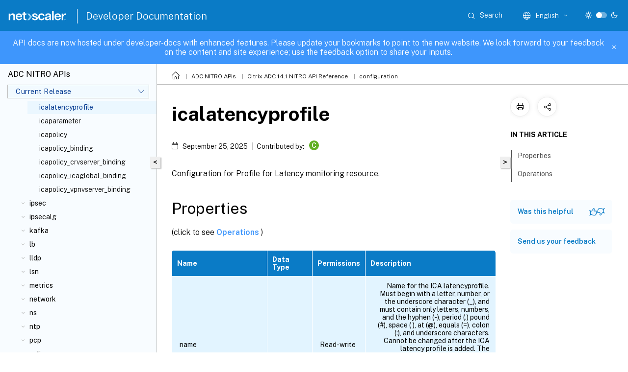

--- FILE ---
content_type: text/html; charset=UTF-8
request_url: https://developer-docs.netscaler.com/en-us/adc-nitro-api/current-release/configuration/ica/icalatencyprofile
body_size: 29508
content:
<!DOCTYPE html>
<html lang="en" class="theme" style="visibility:hidden">
    <head>
<meta http-equiv="Content-Type" content="text/html; charset=UTF-8">
    <meta charset="UTF-8">
    <meta http-equiv="X-UA-Compatible" content="IE=edge">
    <meta name="viewport" content="width=device-width, initial-scale=1.0, maximum-scale=12.0, user-scalable=yes">
    
    
   
    <title>icalatencyprofile | configuration</title>
	
    <meta name="description" content="Configuration for Profile for Latency monitoring resource. . .">
	
    <meta name="ctx_product" content="adc-nitro-api">
    
    <meta name="ctx_product_version" content="adc-nitro-api_cr">
    <meta name="lastModified" content="September 25, 2025">
<meta name="mt_fly_provider" content="">
    <meta name="lang_code" content="en-us">   
    <meta name="google-site-verification" content="6TdUrxBvG9PpZk7othA89-FczgAi4pbKP28KVHnxAcU">
    

    

      <link rel="preconnect" href="https://consent.trustarc.com" crossorigin>   

   <link rel="preconnect" href="https://fonts.gstatic.com" crossorigin>

    <link rel="preload" as="style" href="https://fonts.googleapis.com/css2?family=Public+Sans:wght@300;400;600;700&amp;display=swap">

    <link rel="stylesheet" href="https://fonts.googleapis.com/css2?family=Public+Sans:wght@300;400;600;700&amp;display=swap" media="print" onload="this.media='all'">

        
   
    <link rel="preload" as="style" href="/assets/main.css">
    <link rel="stylesheet" href="/assets/main.css">



    <link rel="canonical" href="/en-us/adc-nitro-api/current-release/configuration/ica/icalatencyprofile.html">
    <link rel="icon" type="image/vnd.microsoft.icon" href="/assets/images/favicon.ico">
    <link rel="apple-touch-icon" href="/assets/images/apple-touch-icon.png">
  
    
    
</head>

    <body class="doc">
        <div class="docs-container-fluid">
            <div class="row no-gutters docs-header-container" id="docs-header-container-id">
                <div class="col-sm-12 col-md-12 docs-page-header">
                    
                        
<header class="docs-header clearfix">
  <!-- <button type="button" id="extra-close-button" class="close" data-dismiss="modal" aria-label="Close">
        <span aria-hidden="true">&times;</span>
    </button> -->

  <div class="md-search">
    <div class="md-search-close">
      <span class="docs-icon icon-close"></span>
    </div>
  </div>
  <div class="header-left">
    <div class="docs-icon icon-hamburger md-hamburger"></div>

    <a class="site-title" onclick="location.href='http://netscaler.com';">
      <img class="add-header-logo">
      
    </a>
    <span class="header-divider"> </span>
    <a href="/en-us" class="site-title-text">Developer Documentation</a>
  </div>
  <div class="header-right">
    <div class="search-bar-container">
<!-- Button trigger modal -->
<button type="button" class="btn btn-primary search-btn-homepage" data-toggle="modal" data-target="#algoliaModal" id="search-btn">
  <span class="docs-icon icon-search"></span>
  <div class="search-box-new"> Search</div>
</button>

<input type="hidden" id="search_type" value="Type to search">
<input type="hidden" id="search_no_results" value="No results">
<input type="hidden" id="search_filter" value="Filters">
<input type="hidden" id="search_refine" value="Refine results">
<input type="hidden" id="search_clear_all" value="Clear All">
<input type="hidden" id="search_citrix_pro_doc" value="Search developer documentation">
<input type="hidden" id="search_query" value="Try a different or less specific query. Remove any selected filters. Example queries include upgrade, workspace, certificate.">
<input type="hidden" id="search_recommended" value="Recommended topics">
<input type="hidden" id="search_related_topics" value="Related topics in Citrix Tech Zone">
<input type="hidden" id="search_no_result_tech_zone" value="No results found in Tech Zone">
<input type="hidden" id="search_show_more" value="Show more in Tech Zone">
<input type="hidden" id="search_query_all" value="Search in all products">
<input type="hidden" id="search_featured" value="Featured topics">
<input type="hidden" id="search_active_filter" value="Selected filter">

  <!-- Modal -->
  <div class="modal fade" id="algoliaModal" data-backdrop="false" tabindex="-1" role="dialog" aria-labelledby="algoliaModalLabel" aria-hidden="true">
    <div class="modal-dialog modal-dialog-scrollable" role="document">
      <div class="modal-content search-modal-content">
        <div class="modal-body search-modal-body" id="modal-box-algolia">
          <div>
            <div class="search-filter-head">
              <div class="inner-div">
                <div class="close-search-modal-mobile" data-dismiss="modal" aria-label="Close">
                 <span class="docs-icon algolia-modal-close-icon icon-arrow-back-search"></span>
                </div> 
                <div id="autocomplete">
                </div>
                <div class="close-search-modal" data-dismiss="modal" aria-label="Close">
                  <p>Close</p> <span class="docs-icon icon-clearAll-search"></span>
                </div>
                <div class="mobile-filter" id="mobile-filter-button"><span class="docs-icon icon-filter"></span></div>    
              </div>
            </div>
            <div class="search-hits">
              <div class="products-heading">
                <div class="prod">
                <div class="refine-heading">Refine results</div>
                <div id="clear-refinement" class="bg-ss-clear"></div>
                </div>
                <div id="hierarchical-menu">
                  <input type="text" id="product-search" class="product-searchbox" placeholder="Search for products">
                  <p class="select-product-mobile">Select Product</p>
                </div>
              </div>
              <div class="mobile-apply-filter" id="mobile-filter-div">
                <div class="mobile-apply-filter-inner">
                  <div id="apply-filter">Apply</div>
                  <div id="clear-refinement-mobile">Clear All</div>
                </div>
              </div>
              <div id="result-div">
                <div id="query-suggestion-div"></div>
                <div class="show-filter">
                  <div id="selected-message">Selected filter</div>
                  <div id="current-refinements"></div>
                </div>
                <div id="empty-search-algolia">
                  <div class="search-icon-big">
                    <span class="docs-icon icon-search no-result"></span>
                  </div>
                  <div class="empty-message-class">
                     <div class="empty-message-line-1 modal-text-center">Search developer documentation</div>
                  </div>
                </div>
                <div id="infinite-hits-custom" class="hits-container" style="display:none;">
                </div>
              </div>
            </div>
          </div>
        </div>
      </div>
    </div>
  </div>

      <span class="docs-icon icon-search md-search-submit"></span>
    </div>
<div class="language-container">
    <button type="button" class="btn btn-default dropdown-toggle" data-toggle="dropdown" aria-haspopup="true" aria-expanded="false" onclick="loadCaptcha('language')">
        <i class="docs-icon icon-globe cx-globe lang-selected"></i>
        <span class="lang-selected-text"></span>
        <span class="docs-icon dropdown-arrow icon-arrow-down-rounded"></span>
    </button>
        
    <ul class="dropdown-menu">
        <li class="lang active lang-desktop">
            <a class='language-option' href='/en-us/adc-nitro-api/current-release/configuration/ica/icalatencyprofile?lang-switch=true'>
                <div class="lang-p">
                    English
                </div>
            </a>
        </li>
        <li class="lang active lang-mobile">
            <a class='language-option' href='/en-us/adc-nitro-api/current-release/configuration/ica/icalatencyprofile?lang-switch=true'>
                <div class="lang-p">
                    EN
                </div>
            </a>
        </li>
    </ul>
</div>



    <div class="light-toggle-box">
      <div class="light docs-actions-item">
        <span data-content="Light theme">
          <i class="docs-icon icon-sun"></i>
        </span>
      </div>
      <label class="switch">
        <input id="switch_theme" type="checkbox">
        <span class="slider round"></span>
      </label>
      <div class="dark docs-actions-item">
        <span data-content="Dark theme">
          <i class="docs-icon icon-moon"></i>
        </span>
      </div>
    </div>

    <button class="themebtn-switch">
      <span data-content="Light theme" class="theme-mobile">
        <i class="docs-icon icon-sun"></i>
      </span>
    </button>
  </div>
</header>


                    
					 <div id="docs-banner">
                        <div id="banner-div" style="display: none;" data-component="dismissible-item" data-expiry="1000" data-id="welcome-banner" data-type="info" data-value='&lt;div&gt;&lt;p id="text-banner"&gt;&lt;/p&gt;&lt;p id="new-banner"&gt;&lt;/p&gt;&lt;/div&gt;'></div>


                    </div>
                </div>
            </div>
            <div class="row no-gutters">
                <div class="col-sm-12 col-md-12 docs-page-content">
			<div id="invisible-recaptcha"></div>
     			 <input type="hidden" id="recaptchaVal" value="">
                    
   
<div class="row no-gutters" id="collapse">
  <div class="col-3 col-md-4 col-lg-3 content-left-wrapper">
    <div class="left-wrapper">
      
      

    
   <div class="version-name-class">
       <span class="version-name">ADC NITRO APIs</span>
   </div>
    <div class="cx-version-options">
        <div class="dropdown">
            
            <button class="btn btn-secondary dropdown-toggle docsproductversiondropdown" type="button" data-toggle="dropdown" aria-haspopup="true" aria-expanded="false">
                <p class="version-name-container">
                     <span class="version-name">Current Release</span>
                    
                </p>
                <span class="docs-icon icons-arrow-version-selector"></span>
                
            </button>
            <div class="dropdown-menu" aria-labelledby="dropdownMenuButton">
            
              <a class="dropdown-item" data-version-url="/en-us/adc-nitro-api/current-release/configuration/ica/icalatencyprofile.html">Current Release</a>
            
              <a class="dropdown-item" data-version-url="/en-us/adc-nitro-api/13-1/configuration/ica/icalatencyprofile.html">13.1</a>
            
              <a class="dropdown-item" data-version-url="/en-us/adc-nitro-api/13/configuration/ica/icalatencyprofile.html">13</a>
            
            </div>
        </div>
    </div>


<div class="left-nav">
    <div class="overlay"></div>
    <ul class="ctx-sub-menu scrollable">
                <li class="has-sub-nav-li">
                    
                    <p>
                        <span class="ctx-sub-menu-group-link has-sub-nav docs-icon icon-arrow-down-rounded"></span>
                    
                        
                        
                        
                        
                        <a class="ctx-sub-menu-group-title">
                            aaa
                            
                            
                        </a>
                    </p>
                        <ul id="ctx-sub-menu-children" class="ctx-sub-menu-closed">
                                <li>
                                    <p>  
                                        <a href='/en-us/adc-nitro-api/current-release/configuration/aaa/aaa'>aaa</a>
                                </p>
</li>
                                <li>
                                    <p>  
                                        <a href='/en-us/adc-nitro-api/current-release/configuration/aaa/aaacertparams'>aaacertparams</a>
                                </p>
</li>
                                <li>
                                    <p>  
                                        <a href='/en-us/adc-nitro-api/current-release/configuration/aaa/aaaglobal_aaapreauthenticationpolicy_binding'>aaaglobal_aaapreauthenticationpolicy_binding</a>
                                </p>
</li>
                                <li>
                                    <p>  
                                        <a href='/en-us/adc-nitro-api/current-release/configuration/aaa/aaaglobal_authenticationnegotiateaction_binding'>aaaglobal_authenticationnegotiateaction_binding</a>
                                </p>
</li>
                                <li>
                                    <p>  
                                        <a href='/en-us/adc-nitro-api/current-release/configuration/aaa/aaaglobal_binding'>aaaglobal_binding</a>
                                </p>
</li>
                                <li>
                                    <p>  
                                        <a href='/en-us/adc-nitro-api/current-release/configuration/aaa/aaagroup'>aaagroup</a>
                                </p>
</li>
                                <li>
                                    <p>  
                                        <a href='/en-us/adc-nitro-api/current-release/configuration/aaa/aaagroup_aaauser_binding'>aaagroup_aaauser_binding</a>
                                </p>
</li>
                                <li>
                                    <p>  
                                        <a href='/en-us/adc-nitro-api/current-release/configuration/aaa/aaagroup_auditnslogpolicy_binding'>aaagroup_auditnslogpolicy_binding</a>
                                </p>
</li>
                                <li>
                                    <p>  
                                        <a href='/en-us/adc-nitro-api/current-release/configuration/aaa/aaagroup_auditsyslogpolicy_binding'>aaagroup_auditsyslogpolicy_binding</a>
                                </p>
</li>
                                <li>
                                    <p>  
                                        <a href='/en-us/adc-nitro-api/current-release/configuration/aaa/aaagroup_authorizationpolicy_binding'>aaagroup_authorizationpolicy_binding</a>
                                </p>
</li>
                                <li>
                                    <p>  
                                        <a href='/en-us/adc-nitro-api/current-release/configuration/aaa/aaagroup_binding'>aaagroup_binding</a>
                                </p>
</li>
                                <li>
                                    <p>  
                                        <a href='/en-us/adc-nitro-api/current-release/configuration/aaa/aaagroup_intranetip6_binding'>aaagroup_intranetip6_binding</a>
                                </p>
</li>
                                <li>
                                    <p>  
                                        <a href='/en-us/adc-nitro-api/current-release/configuration/aaa/aaagroup_intranetip_binding'>aaagroup_intranetip_binding</a>
                                </p>
</li>
                                <li>
                                    <p>  
                                        <a href='/en-us/adc-nitro-api/current-release/configuration/aaa/aaagroup_tmsessionpolicy_binding'>aaagroup_tmsessionpolicy_binding</a>
                                </p>
</li>
                                <li>
                                    <p>  
                                        <a href='/en-us/adc-nitro-api/current-release/configuration/aaa/aaagroup_vpnintranetapplication_binding'>aaagroup_vpnintranetapplication_binding</a>
                                </p>
</li>
                                <li>
                                    <p>  
                                        <a href='/en-us/adc-nitro-api/current-release/configuration/aaa/aaagroup_vpnsecureprivateaccessprofile_binding'>aaagroup_vpnsecureprivateaccessprofile_binding</a>
                                </p>
</li>
                                <li>
                                    <p>  
                                        <a href='/en-us/adc-nitro-api/current-release/configuration/aaa/aaagroup_vpnsessionpolicy_binding'>aaagroup_vpnsessionpolicy_binding</a>
                                </p>
</li>
                                <li>
                                    <p>  
                                        <a href='/en-us/adc-nitro-api/current-release/configuration/aaa/aaagroup_vpntrafficpolicy_binding'>aaagroup_vpntrafficpolicy_binding</a>
                                </p>
</li>
                                <li>
                                    <p>  
                                        <a href='/en-us/adc-nitro-api/current-release/configuration/aaa/aaagroup_vpnurl_binding'>aaagroup_vpnurl_binding</a>
                                </p>
</li>
                                <li>
                                    <p>  
                                        <a href='/en-us/adc-nitro-api/current-release/configuration/aaa/aaagroup_vpnurlpolicy_binding'>aaagroup_vpnurlpolicy_binding</a>
                                </p>
</li>
                                <li>
                                    <p>  
                                        <a href='/en-us/adc-nitro-api/current-release/configuration/aaa/aaakcdaccount'>aaakcdaccount</a>
                                </p>
</li>
                                <li>
                                    <p>  
                                        <a href='/en-us/adc-nitro-api/current-release/configuration/aaa/aaaldapparams'>aaaldapparams</a>
                                </p>
</li>
                                <li>
                                    <p>  
                                        <a href='/en-us/adc-nitro-api/current-release/configuration/aaa/aaaotpparameter'>aaaotpparameter</a>
                                </p>
</li>
                                <li>
                                    <p>  
                                        <a href='/en-us/adc-nitro-api/current-release/configuration/aaa/aaaparameter'>aaaparameter</a>
                                </p>
</li>
                                <li>
                                    <p>  
                                        <a href='/en-us/adc-nitro-api/current-release/configuration/aaa/aaapreauthenticationaction'>aaapreauthenticationaction</a>
                                </p>
</li>
                                <li>
                                    <p>  
                                        <a href='/en-us/adc-nitro-api/current-release/configuration/aaa/aaapreauthenticationparameter'>aaapreauthenticationparameter</a>
                                </p>
</li>
                                <li>
                                    <p>  
                                        <a href='/en-us/adc-nitro-api/current-release/configuration/aaa/aaapreauthenticationpolicy'>aaapreauthenticationpolicy</a>
                                </p>
</li>
                                <li>
                                    <p>  
                                        <a href='/en-us/adc-nitro-api/current-release/configuration/aaa/aaapreauthenticationpolicy_aaaglobal_binding'>aaapreauthenticationpolicy_aaaglobal_binding</a>
                                </p>
</li>
                                <li>
                                    <p>  
                                        <a href='/en-us/adc-nitro-api/current-release/configuration/aaa/aaapreauthenticationpolicy_binding'>aaapreauthenticationpolicy_binding</a>
                                </p>
</li>
                                <li>
                                    <p>  
                                        <a href='/en-us/adc-nitro-api/current-release/configuration/aaa/aaapreauthenticationpolicy_vpnvserver_binding'>aaapreauthenticationpolicy_vpnvserver_binding</a>
                                </p>
</li>
                                <li>
                                    <p>  
                                        <a href='/en-us/adc-nitro-api/current-release/configuration/aaa/aaaradiusparams'>aaaradiusparams</a>
                                </p>
</li>
                                <li>
                                    <p>  
                                        <a href='/en-us/adc-nitro-api/current-release/configuration/aaa/aaasession'>aaasession</a>
                                </p>
</li>
                                <li>
                                    <p>  
                                        <a href='/en-us/adc-nitro-api/current-release/configuration/aaa/aaassoprofile'>aaassoprofile</a>
                                </p>
</li>
                                <li>
                                    <p>  
                                        <a href='/en-us/adc-nitro-api/current-release/configuration/aaa/aaatacacsparams'>aaatacacsparams</a>
                                </p>
</li>
                                <li>
                                    <p>  
                                        <a href='/en-us/adc-nitro-api/current-release/configuration/aaa/aaauser'>aaauser</a>
                                </p>
</li>
                                <li>
                                    <p>  
                                        <a href='/en-us/adc-nitro-api/current-release/configuration/aaa/aaauser_aaagroup_binding'>aaauser_aaagroup_binding</a>
                                </p>
</li>
                                <li>
                                    <p>  
                                        <a href='/en-us/adc-nitro-api/current-release/configuration/aaa/aaauser_auditnslogpolicy_binding'>aaauser_auditnslogpolicy_binding</a>
                                </p>
</li>
                                <li>
                                    <p>  
                                        <a href='/en-us/adc-nitro-api/current-release/configuration/aaa/aaauser_auditsyslogpolicy_binding'>aaauser_auditsyslogpolicy_binding</a>
                                </p>
</li>
                                <li>
                                    <p>  
                                        <a href='/en-us/adc-nitro-api/current-release/configuration/aaa/aaauser_authorizationpolicy_binding'>aaauser_authorizationpolicy_binding</a>
                                </p>
</li>
                                <li>
                                    <p>  
                                        <a href='/en-us/adc-nitro-api/current-release/configuration/aaa/aaauser_binding'>aaauser_binding</a>
                                </p>
</li>
                                <li>
                                    <p>  
                                        <a href='/en-us/adc-nitro-api/current-release/configuration/aaa/aaauser_intranetip6_binding'>aaauser_intranetip6_binding</a>
                                </p>
</li>
                                <li>
                                    <p>  
                                        <a href='/en-us/adc-nitro-api/current-release/configuration/aaa/aaauser_intranetip_binding'>aaauser_intranetip_binding</a>
                                </p>
</li>
                                <li>
                                    <p>  
                                        <a href='/en-us/adc-nitro-api/current-release/configuration/aaa/aaauser_tmsessionpolicy_binding'>aaauser_tmsessionpolicy_binding</a>
                                </p>
</li>
                                <li>
                                    <p>  
                                        <a href='/en-us/adc-nitro-api/current-release/configuration/aaa/aaauser_vpnintranetapplication_binding'>aaauser_vpnintranetapplication_binding</a>
                                </p>
</li>
                                <li>
                                    <p>  
                                        <a href='/en-us/adc-nitro-api/current-release/configuration/aaa/aaauser_vpnsecureprivateaccessprofile_binding'>aaauser_vpnsecureprivateaccessprofile_binding</a>
                                </p>
</li>
                                <li>
                                    <p>  
                                        <a href='/en-us/adc-nitro-api/current-release/configuration/aaa/aaauser_vpnsessionpolicy_binding'>aaauser_vpnsessionpolicy_binding</a>
                                </p>
</li>
                                <li>
                                    <p>  
                                        <a href='/en-us/adc-nitro-api/current-release/configuration/aaa/aaauser_vpntrafficpolicy_binding'>aaauser_vpntrafficpolicy_binding</a>
                                </p>
</li>
                                <li>
                                    <p>  
                                        <a href='/en-us/adc-nitro-api/current-release/configuration/aaa/aaauser_vpnurl_binding'>aaauser_vpnurl_binding</a>
                                </p>
</li>
                                <li>
                                    <p>  
                                        <a href='/en-us/adc-nitro-api/current-release/configuration/aaa/aaauser_vpnurlpolicy_binding'>aaauser_vpnurlpolicy_binding</a>
                                </p>
</li>
                        </ul>
                 </li>
                <li class="has-sub-nav-li">
                    
                    <p>
                        <span class="ctx-sub-menu-group-link has-sub-nav docs-icon icon-arrow-down-rounded"></span>
                    
                        
                        
                        
                        
                        <a class="ctx-sub-menu-group-title">
                            adm
                            
                            
                        </a>
                    </p>
                        <ul id="ctx-sub-menu-children" class="ctx-sub-menu-closed">
                                <li>
                                    <p>  
                                        <a href='/en-us/adc-nitro-api/current-release/configuration/adm/adm'>adm</a>
                                </p>
</li>
                                <li>
                                    <p>  
                                        <a href='/en-us/adc-nitro-api/current-release/configuration/adm/admparameter'>admparameter</a>
                                </p>
</li>
                        </ul>
                 </li>
                <li class="has-sub-nav-li">
                    
                    <p>
                        <span class="ctx-sub-menu-group-link has-sub-nav docs-icon icon-arrow-down-rounded"></span>
                    
                        
                        
                        
                        
                        <a class="ctx-sub-menu-group-title">
                            analytics
                            
                            
                        </a>
                    </p>
                        <ul id="ctx-sub-menu-children" class="ctx-sub-menu-closed">
                                <li>
                                    <p>  
                                        <a href='/en-us/adc-nitro-api/current-release/configuration/analytics/analytics'>analytics</a>
                                </p>
</li>
                                <li>
                                    <p>  
                                        <a href='/en-us/adc-nitro-api/current-release/configuration/analytics/analyticsglobal_analyticsprofile_binding'>analyticsglobal_analyticsprofile_binding</a>
                                </p>
</li>
                                <li>
                                    <p>  
                                        <a href='/en-us/adc-nitro-api/current-release/configuration/analytics/analyticsglobal_binding'>analyticsglobal_binding</a>
                                </p>
</li>
                                <li>
                                    <p>  
                                        <a href='/en-us/adc-nitro-api/current-release/configuration/analytics/analyticsprofile'>analyticsprofile</a>
                                </p>
</li>
                        </ul>
                 </li>
                <li class="has-sub-nav-li">
                    
                    <p>
                        <span class="ctx-sub-menu-group-link has-sub-nav docs-icon icon-arrow-down-rounded"></span>
                    
                        
                        
                        
                        
                        <a class="ctx-sub-menu-group-title">
                            api
                            
                            
                        </a>
                    </p>
                        <ul id="ctx-sub-menu-children" class="ctx-sub-menu-closed">
                                <li>
                                    <p>  
                                        <a href='/en-us/adc-nitro-api/current-release/configuration/api/api'>api</a>
                                </p>
</li>
                                <li>
                                    <p>  
                                        <a href='/en-us/adc-nitro-api/current-release/configuration/api/apiprofile'>apiprofile</a>
                                </p>
</li>
                                <li>
                                    <p>  
                                        <a href='/en-us/adc-nitro-api/current-release/configuration/api/apiprofile_apispec_binding'>apiprofile_apispec_binding</a>
                                </p>
</li>
                                <li>
                                    <p>  
                                        <a href='/en-us/adc-nitro-api/current-release/configuration/api/apiprofile_binding'>apiprofile_binding</a>
                                </p>
</li>
                                <li>
                                    <p>  
                                        <a href='/en-us/adc-nitro-api/current-release/configuration/api/apispec'>apispec</a>
                                </p>
</li>
                                <li>
                                    <p>  
                                        <a href='/en-us/adc-nitro-api/current-release/configuration/api/apispec_binding'>apispec_binding</a>
                                </p>
</li>
                                <li>
                                    <p>  
                                        <a href='/en-us/adc-nitro-api/current-release/configuration/api/apispec_specendpoint_binding'>apispec_specendpoint_binding</a>
                                </p>
</li>
                                <li>
                                    <p>  
                                        <a href='/en-us/adc-nitro-api/current-release/configuration/api/apispecfile'>apispecfile</a>
                                </p>
</li>
                        </ul>
                 </li>
                <li class="has-sub-nav-li">
                    
                    <p>
                        <span class="ctx-sub-menu-group-link has-sub-nav docs-icon icon-arrow-down-rounded"></span>
                    
                        
                        
                        
                        
                        <a class="ctx-sub-menu-group-title">
                            app
                            
                            
                        </a>
                    </p>
                        <ul id="ctx-sub-menu-children" class="ctx-sub-menu-closed">
                                <li>
                                    <p>  
                                        <a href='/en-us/adc-nitro-api/current-release/configuration/app/app'>app</a>
                                </p>
</li>
                                <li>
                                    <p>  
                                        <a href='/en-us/adc-nitro-api/current-release/configuration/app/application'>application</a>
                                </p>
</li>
                        </ul>
                 </li>
                <li class="has-sub-nav-li">
                    
                    <p>
                        <span class="ctx-sub-menu-group-link has-sub-nav docs-icon icon-arrow-down-rounded"></span>
                    
                        
                        
                        
                        
                        <a class="ctx-sub-menu-group-title">
                            appflow
                            
                            
                        </a>
                    </p>
                        <ul id="ctx-sub-menu-children" class="ctx-sub-menu-closed">
                                <li>
                                    <p>  
                                        <a href='/en-us/adc-nitro-api/current-release/configuration/appflow/appflow'>appflow</a>
                                </p>
</li>
                                <li>
                                    <p>  
                                        <a href='/en-us/adc-nitro-api/current-release/configuration/appflow/appflowaction'>appflowaction</a>
                                </p>
</li>
                                <li>
                                    <p>  
                                        <a href='/en-us/adc-nitro-api/current-release/configuration/appflow/appflowaction_analyticsprofile_binding'>appflowaction_analyticsprofile_binding</a>
                                </p>
</li>
                                <li>
                                    <p>  
                                        <a href='/en-us/adc-nitro-api/current-release/configuration/appflow/appflowaction_binding'>appflowaction_binding</a>
                                </p>
</li>
                                <li>
                                    <p>  
                                        <a href='/en-us/adc-nitro-api/current-release/configuration/appflow/appflowcollector'>appflowcollector</a>
                                </p>
</li>
                                <li>
                                    <p>  
                                        <a href='/en-us/adc-nitro-api/current-release/configuration/appflow/appflowglobal_appflowpolicy_binding'>appflowglobal_appflowpolicy_binding</a>
                                </p>
</li>
                                <li>
                                    <p>  
                                        <a href='/en-us/adc-nitro-api/current-release/configuration/appflow/appflowglobal_binding'>appflowglobal_binding</a>
                                </p>
</li>
                                <li>
                                    <p>  
                                        <a href='/en-us/adc-nitro-api/current-release/configuration/appflow/appflowparam'>appflowparam</a>
                                </p>
</li>
                                <li>
                                    <p>  
                                        <a href='/en-us/adc-nitro-api/current-release/configuration/appflow/appflowpolicy'>appflowpolicy</a>
                                </p>
</li>
                                <li>
                                    <p>  
                                        <a href='/en-us/adc-nitro-api/current-release/configuration/appflow/appflowpolicy_appflowglobal_binding'>appflowpolicy_appflowglobal_binding</a>
                                </p>
</li>
                                <li>
                                    <p>  
                                        <a href='/en-us/adc-nitro-api/current-release/configuration/appflow/appflowpolicy_appflowpolicylabel_binding'>appflowpolicy_appflowpolicylabel_binding</a>
                                </p>
</li>
                                <li>
                                    <p>  
                                        <a href='/en-us/adc-nitro-api/current-release/configuration/appflow/appflowpolicy_binding'>appflowpolicy_binding</a>
                                </p>
</li>
                                <li>
                                    <p>  
                                        <a href='/en-us/adc-nitro-api/current-release/configuration/appflow/appflowpolicy_csvserver_binding'>appflowpolicy_csvserver_binding</a>
                                </p>
</li>
                                <li>
                                    <p>  
                                        <a href='/en-us/adc-nitro-api/current-release/configuration/appflow/appflowpolicy_lbvserver_binding'>appflowpolicy_lbvserver_binding</a>
                                </p>
</li>
                                <li>
                                    <p>  
                                        <a href='/en-us/adc-nitro-api/current-release/configuration/appflow/appflowpolicy_vpnvserver_binding'>appflowpolicy_vpnvserver_binding</a>
                                </p>
</li>
                                <li>
                                    <p>  
                                        <a href='/en-us/adc-nitro-api/current-release/configuration/appflow/appflowpolicylabel'>appflowpolicylabel</a>
                                </p>
</li>
                                <li>
                                    <p>  
                                        <a href='/en-us/adc-nitro-api/current-release/configuration/appflow/appflowpolicylabel_appflowpolicy_binding'>appflowpolicylabel_appflowpolicy_binding</a>
                                </p>
</li>
                                <li>
                                    <p>  
                                        <a href='/en-us/adc-nitro-api/current-release/configuration/appflow/appflowpolicylabel_binding'>appflowpolicylabel_binding</a>
                                </p>
</li>
                        </ul>
                 </li>
                <li class="has-sub-nav-li">
                    
                    <p>
                        <span class="ctx-sub-menu-group-link has-sub-nav docs-icon icon-arrow-down-rounded"></span>
                    
                        
                        
                        
                        
                        <a class="ctx-sub-menu-group-title">
                            appfw
                            
                            
                        </a>
                    </p>
                        <ul id="ctx-sub-menu-children" class="ctx-sub-menu-closed">
                                <li>
                                    <p>  
                                        <a href='/en-us/adc-nitro-api/current-release/configuration/appfw/appfw'>appfw</a>
                                </p>
</li>
                                <li>
                                    <p>  
                                        <a href='/en-us/adc-nitro-api/current-release/configuration/appfw/appfwarchive'>appfwarchive</a>
                                </p>
</li>
                                <li>
                                    <p>  
                                        <a href='/en-us/adc-nitro-api/current-release/configuration/appfw/appfwconfidfield'>appfwconfidfield</a>
                                </p>
</li>
                                <li>
                                    <p>  
                                        <a href='/en-us/adc-nitro-api/current-release/configuration/appfw/appfwcustomsettings'>appfwcustomsettings</a>
                                </p>
</li>
                                <li>
                                    <p>  
                                        <a href='/en-us/adc-nitro-api/current-release/configuration/appfw/appfwfieldtype'>appfwfieldtype</a>
                                </p>
</li>
                                <li>
                                    <p>  
                                        <a href='/en-us/adc-nitro-api/current-release/configuration/appfw/appfwglobal_appfwpolicy_binding'>appfwglobal_appfwpolicy_binding</a>
                                </p>
</li>
                                <li>
                                    <p>  
                                        <a href='/en-us/adc-nitro-api/current-release/configuration/appfw/appfwglobal_auditnslogpolicy_binding'>appfwglobal_auditnslogpolicy_binding</a>
                                </p>
</li>
                                <li>
                                    <p>  
                                        <a href='/en-us/adc-nitro-api/current-release/configuration/appfw/appfwglobal_auditsyslogpolicy_binding'>appfwglobal_auditsyslogpolicy_binding</a>
                                </p>
</li>
                                <li>
                                    <p>  
                                        <a href='/en-us/adc-nitro-api/current-release/configuration/appfw/appfwglobal_binding'>appfwglobal_binding</a>
                                </p>
</li>
                                <li>
                                    <p>  
                                        <a href='/en-us/adc-nitro-api/current-release/configuration/appfw/appfwgrpccontenttype'>appfwgrpccontenttype</a>
                                </p>
</li>
                                <li>
                                    <p>  
                                        <a href='/en-us/adc-nitro-api/current-release/configuration/appfw/appfwgrpcwebjsoncontenttype'>appfwgrpcwebjsoncontenttype</a>
                                </p>
</li>
                                <li>
                                    <p>  
                                        <a href='/en-us/adc-nitro-api/current-release/configuration/appfw/appfwgrpcwebtextcontenttype'>appfwgrpcwebtextcontenttype</a>
                                </p>
</li>
                                <li>
                                    <p>  
                                        <a href='/en-us/adc-nitro-api/current-release/configuration/appfw/appfwhtmlerrorpage'>appfwhtmlerrorpage</a>
                                </p>
</li>
                                <li>
                                    <p>  
                                        <a href='/en-us/adc-nitro-api/current-release/configuration/appfw/appfwjsoncontenttype'>appfwjsoncontenttype</a>
                                </p>
</li>
                                <li>
                                    <p>  
                                        <a href='/en-us/adc-nitro-api/current-release/configuration/appfw/appfwjsonerrorpage'>appfwjsonerrorpage</a>
                                </p>
</li>
                                <li>
                                    <p>  
                                        <a href='/en-us/adc-nitro-api/current-release/configuration/appfw/appfwlearningdata'>appfwlearningdata</a>
                                </p>
</li>
                                <li>
                                    <p>  
                                        <a href='/en-us/adc-nitro-api/current-release/configuration/appfw/appfwlearningsettings'>appfwlearningsettings</a>
                                </p>
</li>
                                <li>
                                    <p>  
                                        <a href='/en-us/adc-nitro-api/current-release/configuration/appfw/appfwmultipartformcontenttype'>appfwmultipartformcontenttype</a>
                                </p>
</li>
                                <li>
                                    <p>  
                                        <a href='/en-us/adc-nitro-api/current-release/configuration/appfw/appfwpolicy'>appfwpolicy</a>
                                </p>
</li>
                                <li>
                                    <p>  
                                        <a href='/en-us/adc-nitro-api/current-release/configuration/appfw/appfwpolicy_appfwglobal_binding'>appfwpolicy_appfwglobal_binding</a>
                                </p>
</li>
                                <li>
                                    <p>  
                                        <a href='/en-us/adc-nitro-api/current-release/configuration/appfw/appfwpolicy_appfwpolicylabel_binding'>appfwpolicy_appfwpolicylabel_binding</a>
                                </p>
</li>
                                <li>
                                    <p>  
                                        <a href='/en-us/adc-nitro-api/current-release/configuration/appfw/appfwpolicy_binding'>appfwpolicy_binding</a>
                                </p>
</li>
                                <li>
                                    <p>  
                                        <a href='/en-us/adc-nitro-api/current-release/configuration/appfw/appfwpolicy_csvserver_binding'>appfwpolicy_csvserver_binding</a>
                                </p>
</li>
                                <li>
                                    <p>  
                                        <a href='/en-us/adc-nitro-api/current-release/configuration/appfw/appfwpolicy_lbvserver_binding'>appfwpolicy_lbvserver_binding</a>
                                </p>
</li>
                                <li>
                                    <p>  
                                        <a href='/en-us/adc-nitro-api/current-release/configuration/appfw/appfwpolicy_vpnvserver_binding'>appfwpolicy_vpnvserver_binding</a>
                                </p>
</li>
                                <li>
                                    <p>  
                                        <a href='/en-us/adc-nitro-api/current-release/configuration/appfw/appfwpolicylabel'>appfwpolicylabel</a>
                                </p>
</li>
                                <li>
                                    <p>  
                                        <a href='/en-us/adc-nitro-api/current-release/configuration/appfw/appfwpolicylabel_appfwpolicy_binding'>appfwpolicylabel_appfwpolicy_binding</a>
                                </p>
</li>
                                <li>
                                    <p>  
                                        <a href='/en-us/adc-nitro-api/current-release/configuration/appfw/appfwpolicylabel_binding'>appfwpolicylabel_binding</a>
                                </p>
</li>
                                <li>
                                    <p>  
                                        <a href='/en-us/adc-nitro-api/current-release/configuration/appfw/appfwpolicylabel_policybinding_binding'>appfwpolicylabel_policybinding_binding</a>
                                </p>
</li>
                                <li>
                                    <p>  
                                        <a href='/en-us/adc-nitro-api/current-release/configuration/appfw/appfwprofile'>appfwprofile</a>
                                </p>
</li>
                                <li>
                                    <p>  
                                        <a href='/en-us/adc-nitro-api/current-release/configuration/appfw/appfwprofile_appfwconfidfield_binding'>appfwprofile_appfwconfidfield_binding</a>
                                </p>
</li>
                                <li>
                                    <p>  
                                        <a href='/en-us/adc-nitro-api/current-release/configuration/appfw/appfwprofile_binding'>appfwprofile_binding</a>
                                </p>
</li>
                                <li>
                                    <p>  
                                        <a href='/en-us/adc-nitro-api/current-release/configuration/appfw/appfwprofile_blockkeyword_binding'>appfwprofile_blockkeyword_binding</a>
                                </p>
</li>
                                <li>
                                    <p>  
                                        <a href='/en-us/adc-nitro-api/current-release/configuration/appfw/appfwprofile_bypasslist_binding'>appfwprofile_bypasslist_binding</a>
                                </p>
</li>
                                <li>
                                    <p>  
                                        <a href='/en-us/adc-nitro-api/current-release/configuration/appfw/appfwprofile_cmdinjection_binding'>appfwprofile_cmdinjection_binding</a>
                                </p>
</li>
                                <li>
                                    <p>  
                                        <a href='/en-us/adc-nitro-api/current-release/configuration/appfw/appfwprofile_contenttype_binding'>appfwprofile_contenttype_binding</a>
                                </p>
</li>
                                <li>
                                    <p>  
                                        <a href='/en-us/adc-nitro-api/current-release/configuration/appfw/appfwprofile_cookieconsistency_binding'>appfwprofile_cookieconsistency_binding</a>
                                </p>
</li>
                                <li>
                                    <p>  
                                        <a href='/en-us/adc-nitro-api/current-release/configuration/appfw/appfwprofile_creditcardnumber_binding'>appfwprofile_creditcardnumber_binding</a>
                                </p>
</li>
                                <li>
                                    <p>  
                                        <a href='/en-us/adc-nitro-api/current-release/configuration/appfw/appfwprofile_crosssitescripting_binding'>appfwprofile_crosssitescripting_binding</a>
                                </p>
</li>
                                <li>
                                    <p>  
                                        <a href='/en-us/adc-nitro-api/current-release/configuration/appfw/appfwprofile_csrftag_binding'>appfwprofile_csrftag_binding</a>
                                </p>
</li>
                                <li>
                                    <p>  
                                        <a href='/en-us/adc-nitro-api/current-release/configuration/appfw/appfwprofile_denylist_binding'>appfwprofile_denylist_binding</a>
                                </p>
</li>
                                <li>
                                    <p>  
                                        <a href='/en-us/adc-nitro-api/current-release/configuration/appfw/appfwprofile_denyurl_binding'>appfwprofile_denyurl_binding</a>
                                </p>
</li>
                                <li>
                                    <p>  
                                        <a href='/en-us/adc-nitro-api/current-release/configuration/appfw/appfwprofile_excluderescontenttype_binding'>appfwprofile_excluderescontenttype_binding</a>
                                </p>
</li>
                                <li>
                                    <p>  
                                        <a href='/en-us/adc-nitro-api/current-release/configuration/appfw/appfwprofile_fakeaccount_binding'>appfwprofile_fakeaccount_binding</a>
                                </p>
</li>
                                <li>
                                    <p>  
                                        <a href='/en-us/adc-nitro-api/current-release/configuration/appfw/appfwprofile_fieldconsistency_binding'>appfwprofile_fieldconsistency_binding</a>
                                </p>
</li>
                                <li>
                                    <p>  
                                        <a href='/en-us/adc-nitro-api/current-release/configuration/appfw/appfwprofile_fieldformat_binding'>appfwprofile_fieldformat_binding</a>
                                </p>
</li>
                                <li>
                                    <p>  
                                        <a href='/en-us/adc-nitro-api/current-release/configuration/appfw/appfwprofile_fileuploadtype_binding'>appfwprofile_fileuploadtype_binding</a>
                                </p>
</li>
                                <li>
                                    <p>  
                                        <a href='/en-us/adc-nitro-api/current-release/configuration/appfw/appfwprofile_grpcvalidation_binding'>appfwprofile_grpcvalidation_binding</a>
                                </p>
</li>
                                <li>
                                    <p>  
                                        <a href='/en-us/adc-nitro-api/current-release/configuration/appfw/appfwprofile_jsonblockkeyword_binding'>appfwprofile_jsonblockkeyword_binding</a>
                                </p>
</li>
                                <li>
                                    <p>  
                                        <a href='/en-us/adc-nitro-api/current-release/configuration/appfw/appfwprofile_jsoncmdurl_binding'>appfwprofile_jsoncmdurl_binding</a>
                                </p>
</li>
                                <li>
                                    <p>  
                                        <a href='/en-us/adc-nitro-api/current-release/configuration/appfw/appfwprofile_jsondosurl_binding'>appfwprofile_jsondosurl_binding</a>
                                </p>
</li>
                                <li>
                                    <p>  
                                        <a href='/en-us/adc-nitro-api/current-release/configuration/appfw/appfwprofile_jsonsqlurl_binding'>appfwprofile_jsonsqlurl_binding</a>
                                </p>
</li>
                                <li>
                                    <p>  
                                        <a href='/en-us/adc-nitro-api/current-release/configuration/appfw/appfwprofile_jsonxssurl_binding'>appfwprofile_jsonxssurl_binding</a>
                                </p>
</li>
                                <li>
                                    <p>  
                                        <a href='/en-us/adc-nitro-api/current-release/configuration/appfw/appfwprofile_logexpression_binding'>appfwprofile_logexpression_binding</a>
                                </p>
</li>
                                <li>
                                    <p>  
                                        <a href='/en-us/adc-nitro-api/current-release/configuration/appfw/appfwprofile_restvalidation_binding'>appfwprofile_restvalidation_binding</a>
                                </p>
</li>
                                <li>
                                    <p>  
                                        <a href='/en-us/adc-nitro-api/current-release/configuration/appfw/appfwprofile_safeobject_binding'>appfwprofile_safeobject_binding</a>
                                </p>
</li>
                                <li>
                                    <p>  
                                        <a href='/en-us/adc-nitro-api/current-release/configuration/appfw/appfwprofile_sqlinjection_binding'>appfwprofile_sqlinjection_binding</a>
                                </p>
</li>
                                <li>
                                    <p>  
                                        <a href='/en-us/adc-nitro-api/current-release/configuration/appfw/appfwprofile_starturl_binding'>appfwprofile_starturl_binding</a>
                                </p>
</li>
                                <li>
                                    <p>  
                                        <a href='/en-us/adc-nitro-api/current-release/configuration/appfw/appfwprofile_trustedlearningclients_binding'>appfwprofile_trustedlearningclients_binding</a>
                                </p>
</li>
                                <li>
                                    <p>  
                                        <a href='/en-us/adc-nitro-api/current-release/configuration/appfw/appfwprofile_xmlattachmenturl_binding'>appfwprofile_xmlattachmenturl_binding</a>
                                </p>
</li>
                                <li>
                                    <p>  
                                        <a href='/en-us/adc-nitro-api/current-release/configuration/appfw/appfwprofile_xmldosurl_binding'>appfwprofile_xmldosurl_binding</a>
                                </p>
</li>
                                <li>
                                    <p>  
                                        <a href='/en-us/adc-nitro-api/current-release/configuration/appfw/appfwprofile_xmlsqlinjection_binding'>appfwprofile_xmlsqlinjection_binding</a>
                                </p>
</li>
                                <li>
                                    <p>  
                                        <a href='/en-us/adc-nitro-api/current-release/configuration/appfw/appfwprofile_xmlvalidationurl_binding'>appfwprofile_xmlvalidationurl_binding</a>
                                </p>
</li>
                                <li>
                                    <p>  
                                        <a href='/en-us/adc-nitro-api/current-release/configuration/appfw/appfwprofile_xmlwsiurl_binding'>appfwprofile_xmlwsiurl_binding</a>
                                </p>
</li>
                                <li>
                                    <p>  
                                        <a href='/en-us/adc-nitro-api/current-release/configuration/appfw/appfwprofile_xmlxss_binding'>appfwprofile_xmlxss_binding</a>
                                </p>
</li>
                                <li>
                                    <p>  
                                        <a href='/en-us/adc-nitro-api/current-release/configuration/appfw/appfwprotofile'>appfwprotofile</a>
                                </p>
</li>
                                <li>
                                    <p>  
                                        <a href='/en-us/adc-nitro-api/current-release/configuration/appfw/appfwsettings'>appfwsettings</a>
                                </p>
</li>
                                <li>
                                    <p>  
                                        <a href='/en-us/adc-nitro-api/current-release/configuration/appfw/appfwsignatures'>appfwsignatures</a>
                                </p>
</li>
                                <li>
                                    <p>  
                                        <a href='/en-us/adc-nitro-api/current-release/configuration/appfw/appfwtransactionrecords'>appfwtransactionrecords</a>
                                </p>
</li>
                                <li>
                                    <p>  
                                        <a href='/en-us/adc-nitro-api/current-release/configuration/appfw/appfwurlencodedformcontenttype'>appfwurlencodedformcontenttype</a>
                                </p>
</li>
                                <li>
                                    <p>  
                                        <a href='/en-us/adc-nitro-api/current-release/configuration/appfw/appfwwsdl'>appfwwsdl</a>
                                </p>
</li>
                                <li>
                                    <p>  
                                        <a href='/en-us/adc-nitro-api/current-release/configuration/appfw/appfwxmlcontenttype'>appfwxmlcontenttype</a>
                                </p>
</li>
                                <li>
                                    <p>  
                                        <a href='/en-us/adc-nitro-api/current-release/configuration/appfw/appfwxmlerrorpage'>appfwxmlerrorpage</a>
                                </p>
</li>
                                <li>
                                    <p>  
                                        <a href='/en-us/adc-nitro-api/current-release/configuration/appfw/appfwxmlschema'>appfwxmlschema</a>
                                </p>
</li>
                        </ul>
                 </li>
                <li class="has-sub-nav-li">
                    
                    <p>
                        <span class="ctx-sub-menu-group-link has-sub-nav docs-icon icon-arrow-down-rounded"></span>
                    
                        
                        
                        
                        
                        <a class="ctx-sub-menu-group-title">
                            appqoe
                            
                            
                        </a>
                    </p>
                        <ul id="ctx-sub-menu-children" class="ctx-sub-menu-closed">
                                <li>
                                    <p>  
                                        <a href='/en-us/adc-nitro-api/current-release/configuration/appqoe/appqoe'>appqoe</a>
                                </p>
</li>
                                <li>
                                    <p>  
                                        <a href='/en-us/adc-nitro-api/current-release/configuration/appqoe/appqoeaction'>appqoeaction</a>
                                </p>
</li>
                                <li>
                                    <p>  
                                        <a href='/en-us/adc-nitro-api/current-release/configuration/appqoe/appqoecustomresp'>appqoecustomresp</a>
                                </p>
</li>
                                <li>
                                    <p>  
                                        <a href='/en-us/adc-nitro-api/current-release/configuration/appqoe/appqoeparameter'>appqoeparameter</a>
                                </p>
</li>
                                <li>
                                    <p>  
                                        <a href='/en-us/adc-nitro-api/current-release/configuration/appqoe/appqoepolicy'>appqoepolicy</a>
                                </p>
</li>
                                <li>
                                    <p>  
                                        <a href='/en-us/adc-nitro-api/current-release/configuration/appqoe/appqoepolicy_binding'>appqoepolicy_binding</a>
                                </p>
</li>
                                <li>
                                    <p>  
                                        <a href='/en-us/adc-nitro-api/current-release/configuration/appqoe/appqoepolicy_lbvserver_binding'>appqoepolicy_lbvserver_binding</a>
                                </p>
</li>
                        </ul>
                 </li>
                <li class="has-sub-nav-li">
                    
                    <p>
                        <span class="ctx-sub-menu-group-link has-sub-nav docs-icon icon-arrow-down-rounded"></span>
                    
                        
                        
                        
                        
                        <a class="ctx-sub-menu-group-title">
                            audit
                            
                            
                        </a>
                    </p>
                        <ul id="ctx-sub-menu-children" class="ctx-sub-menu-closed">
                                <li>
                                    <p>  
                                        <a href='/en-us/adc-nitro-api/current-release/configuration/audit/audit'>audit</a>
                                </p>
</li>
                                <li>
                                    <p>  
                                        <a href='/en-us/adc-nitro-api/current-release/configuration/audit/auditmessageaction'>auditmessageaction</a>
                                </p>
</li>
                                <li>
                                    <p>  
                                        <a href='/en-us/adc-nitro-api/current-release/configuration/audit/auditmessages'>auditmessages</a>
                                </p>
</li>
                                <li>
                                    <p>  
                                        <a href='/en-us/adc-nitro-api/current-release/configuration/audit/auditnslogaction'>auditnslogaction</a>
                                </p>
</li>
                                <li>
                                    <p>  
                                        <a href='/en-us/adc-nitro-api/current-release/configuration/audit/auditnslogglobal_auditnslogpolicy_binding'>auditnslogglobal_auditnslogpolicy_binding</a>
                                </p>
</li>
                                <li>
                                    <p>  
                                        <a href='/en-us/adc-nitro-api/current-release/configuration/audit/auditnslogglobal_binding'>auditnslogglobal_binding</a>
                                </p>
</li>
                                <li>
                                    <p>  
                                        <a href='/en-us/adc-nitro-api/current-release/configuration/audit/auditnslogparams'>auditnslogparams</a>
                                </p>
</li>
                                <li>
                                    <p>  
                                        <a href='/en-us/adc-nitro-api/current-release/configuration/audit/auditnslogpolicy'>auditnslogpolicy</a>
                                </p>
</li>
                                <li>
                                    <p>  
                                        <a href='/en-us/adc-nitro-api/current-release/configuration/audit/auditnslogpolicy_aaagroup_binding'>auditnslogpolicy_aaagroup_binding</a>
                                </p>
</li>
                                <li>
                                    <p>  
                                        <a href='/en-us/adc-nitro-api/current-release/configuration/audit/auditnslogpolicy_aaauser_binding'>auditnslogpolicy_aaauser_binding</a>
                                </p>
</li>
                                <li>
                                    <p>  
                                        <a href='/en-us/adc-nitro-api/current-release/configuration/audit/auditnslogpolicy_appfwglobal_binding'>auditnslogpolicy_appfwglobal_binding</a>
                                </p>
</li>
                                <li>
                                    <p>  
                                        <a href='/en-us/adc-nitro-api/current-release/configuration/audit/auditnslogpolicy_auditnslogglobal_binding'>auditnslogpolicy_auditnslogglobal_binding</a>
                                </p>
</li>
                                <li>
                                    <p>  
                                        <a href='/en-us/adc-nitro-api/current-release/configuration/audit/auditnslogpolicy_authenticationvserver_binding'>auditnslogpolicy_authenticationvserver_binding</a>
                                </p>
</li>
                                <li>
                                    <p>  
                                        <a href='/en-us/adc-nitro-api/current-release/configuration/audit/auditnslogpolicy_binding'>auditnslogpolicy_binding</a>
                                </p>
</li>
                                <li>
                                    <p>  
                                        <a href='/en-us/adc-nitro-api/current-release/configuration/audit/auditnslogpolicy_csvserver_binding'>auditnslogpolicy_csvserver_binding</a>
                                </p>
</li>
                                <li>
                                    <p>  
                                        <a href='/en-us/adc-nitro-api/current-release/configuration/audit/auditnslogpolicy_lbvserver_binding'>auditnslogpolicy_lbvserver_binding</a>
                                </p>
</li>
                                <li>
                                    <p>  
                                        <a href='/en-us/adc-nitro-api/current-release/configuration/audit/auditnslogpolicy_systemglobal_binding'>auditnslogpolicy_systemglobal_binding</a>
                                </p>
</li>
                                <li>
                                    <p>  
                                        <a href='/en-us/adc-nitro-api/current-release/configuration/audit/auditnslogpolicy_tmglobal_binding'>auditnslogpolicy_tmglobal_binding</a>
                                </p>
</li>
                                <li>
                                    <p>  
                                        <a href='/en-us/adc-nitro-api/current-release/configuration/audit/auditnslogpolicy_vpnglobal_binding'>auditnslogpolicy_vpnglobal_binding</a>
                                </p>
</li>
                                <li>
                                    <p>  
                                        <a href='/en-us/adc-nitro-api/current-release/configuration/audit/auditnslogpolicy_vpnvserver_binding'>auditnslogpolicy_vpnvserver_binding</a>
                                </p>
</li>
                                <li>
                                    <p>  
                                        <a href='/en-us/adc-nitro-api/current-release/configuration/audit/auditsyslogaction'>auditsyslogaction</a>
                                </p>
</li>
                                <li>
                                    <p>  
                                        <a href='/en-us/adc-nitro-api/current-release/configuration/audit/auditsyslogglobal_auditsyslogpolicy_binding'>auditsyslogglobal_auditsyslogpolicy_binding</a>
                                </p>
</li>
                                <li>
                                    <p>  
                                        <a href='/en-us/adc-nitro-api/current-release/configuration/audit/auditsyslogglobal_binding'>auditsyslogglobal_binding</a>
                                </p>
</li>
                                <li>
                                    <p>  
                                        <a href='/en-us/adc-nitro-api/current-release/configuration/audit/auditsyslogparams'>auditsyslogparams</a>
                                </p>
</li>
                                <li>
                                    <p>  
                                        <a href='/en-us/adc-nitro-api/current-release/configuration/audit/auditsyslogpolicy'>auditsyslogpolicy</a>
                                </p>
</li>
                                <li>
                                    <p>  
                                        <a href='/en-us/adc-nitro-api/current-release/configuration/audit/auditsyslogpolicy_aaagroup_binding'>auditsyslogpolicy_aaagroup_binding</a>
                                </p>
</li>
                                <li>
                                    <p>  
                                        <a href='/en-us/adc-nitro-api/current-release/configuration/audit/auditsyslogpolicy_aaauser_binding'>auditsyslogpolicy_aaauser_binding</a>
                                </p>
</li>
                                <li>
                                    <p>  
                                        <a href='/en-us/adc-nitro-api/current-release/configuration/audit/auditsyslogpolicy_auditsyslogglobal_binding'>auditsyslogpolicy_auditsyslogglobal_binding</a>
                                </p>
</li>
                                <li>
                                    <p>  
                                        <a href='/en-us/adc-nitro-api/current-release/configuration/audit/auditsyslogpolicy_authenticationvserver_binding'>auditsyslogpolicy_authenticationvserver_binding</a>
                                </p>
</li>
                                <li>
                                    <p>  
                                        <a href='/en-us/adc-nitro-api/current-release/configuration/audit/auditsyslogpolicy_binding'>auditsyslogpolicy_binding</a>
                                </p>
</li>
                                <li>
                                    <p>  
                                        <a href='/en-us/adc-nitro-api/current-release/configuration/audit/auditsyslogpolicy_csvserver_binding'>auditsyslogpolicy_csvserver_binding</a>
                                </p>
</li>
                                <li>
                                    <p>  
                                        <a href='/en-us/adc-nitro-api/current-release/configuration/audit/auditsyslogpolicy_lbvserver_binding'>auditsyslogpolicy_lbvserver_binding</a>
                                </p>
</li>
                                <li>
                                    <p>  
                                        <a href='/en-us/adc-nitro-api/current-release/configuration/audit/auditsyslogpolicy_rnatglobal_binding'>auditsyslogpolicy_rnatglobal_binding</a>
                                </p>
</li>
                                <li>
                                    <p>  
                                        <a href='/en-us/adc-nitro-api/current-release/configuration/audit/auditsyslogpolicy_systemglobal_binding'>auditsyslogpolicy_systemglobal_binding</a>
                                </p>
</li>
                                <li>
                                    <p>  
                                        <a href='/en-us/adc-nitro-api/current-release/configuration/audit/auditsyslogpolicy_tmglobal_binding'>auditsyslogpolicy_tmglobal_binding</a>
                                </p>
</li>
                                <li>
                                    <p>  
                                        <a href='/en-us/adc-nitro-api/current-release/configuration/audit/auditsyslogpolicy_vpnglobal_binding'>auditsyslogpolicy_vpnglobal_binding</a>
                                </p>
</li>
                                <li>
                                    <p>  
                                        <a href='/en-us/adc-nitro-api/current-release/configuration/audit/auditsyslogpolicy_vpnvserver_binding'>auditsyslogpolicy_vpnvserver_binding</a>
                                </p>
</li>
                        </ul>
                 </li>
                <li class="has-sub-nav-li">
                    
                    <p>
                        <span class="ctx-sub-menu-group-link has-sub-nav docs-icon icon-arrow-down-rounded"></span>
                    
                        
                        
                        
                        
                        <a class="ctx-sub-menu-group-title">
                            authentication
                            
                            
                        </a>
                    </p>
                        <ul id="ctx-sub-menu-children" class="ctx-sub-menu-closed">
                                <li>
                                    <p>  
                                        <a href='/en-us/adc-nitro-api/current-release/configuration/authentication/authentication'>authentication</a>
                                </p>
</li>
                                <li>
                                    <p>  
                                        <a href='/en-us/adc-nitro-api/current-release/configuration/authentication/authenticationadfsproxyprofile'>authenticationadfsproxyprofile</a>
                                </p>
</li>
                                <li>
                                    <p>  
                                        <a href='/en-us/adc-nitro-api/current-release/configuration/authentication/authenticationauthnprofile'>authenticationauthnprofile</a>
                                </p>
</li>
                                <li>
                                    <p>  
                                        <a href='/en-us/adc-nitro-api/current-release/configuration/authentication/authenticationazurekeyvault'>authenticationazurekeyvault</a>
                                </p>
</li>
                                <li>
                                    <p>  
                                        <a href='/en-us/adc-nitro-api/current-release/configuration/authentication/authenticationcaptchaaction'>authenticationcaptchaaction</a>
                                </p>
</li>
                                <li>
                                    <p>  
                                        <a href='/en-us/adc-nitro-api/current-release/configuration/authentication/authenticationcertaction'>authenticationcertaction</a>
                                </p>
</li>
                                <li>
                                    <p>  
                                        <a href='/en-us/adc-nitro-api/current-release/configuration/authentication/authenticationcertpolicy'>authenticationcertpolicy</a>
                                </p>
</li>
                                <li>
                                    <p>  
                                        <a href='/en-us/adc-nitro-api/current-release/configuration/authentication/authenticationcertpolicy_authenticationvserver_binding'>authenticationcertpolicy_authenticationvserver_binding</a>
                                </p>
</li>
                                <li>
                                    <p>  
                                        <a href='/en-us/adc-nitro-api/current-release/configuration/authentication/authenticationcertpolicy_binding'>authenticationcertpolicy_binding</a>
                                </p>
</li>
                                <li>
                                    <p>  
                                        <a href='/en-us/adc-nitro-api/current-release/configuration/authentication/authenticationcertpolicy_vpnglobal_binding'>authenticationcertpolicy_vpnglobal_binding</a>
                                </p>
</li>
                                <li>
                                    <p>  
                                        <a href='/en-us/adc-nitro-api/current-release/configuration/authentication/authenticationcertpolicy_vpnvserver_binding'>authenticationcertpolicy_vpnvserver_binding</a>
                                </p>
</li>
                                <li>
                                    <p>  
                                        <a href='/en-us/adc-nitro-api/current-release/configuration/authentication/authenticationcitrixauthaction'>authenticationcitrixauthaction</a>
                                </p>
</li>
                                <li>
                                    <p>  
                                        <a href='/en-us/adc-nitro-api/current-release/configuration/authentication/authenticationdfaaction'>authenticationdfaaction</a>
                                </p>
</li>
                                <li>
                                    <p>  
                                        <a href='/en-us/adc-nitro-api/current-release/configuration/authentication/authenticationdfapolicy'>authenticationdfapolicy</a>
                                </p>
</li>
                                <li>
                                    <p>  
                                        <a href='/en-us/adc-nitro-api/current-release/configuration/authentication/authenticationdfapolicy_binding'>authenticationdfapolicy_binding</a>
                                </p>
</li>
                                <li>
                                    <p>  
                                        <a href='/en-us/adc-nitro-api/current-release/configuration/authentication/authenticationdfapolicy_vpnvserver_binding'>authenticationdfapolicy_vpnvserver_binding</a>
                                </p>
</li>
                                <li>
                                    <p>  
                                        <a href='/en-us/adc-nitro-api/current-release/configuration/authentication/authenticationemailaction'>authenticationemailaction</a>
                                </p>
</li>
                                <li>
                                    <p>  
                                        <a href='/en-us/adc-nitro-api/current-release/configuration/authentication/authenticationepaaction'>authenticationepaaction</a>
                                </p>
</li>
                                <li>
                                    <p>  
                                        <a href='/en-us/adc-nitro-api/current-release/configuration/authentication/authenticationldapaction'>authenticationldapaction</a>
                                </p>
</li>
                                <li>
                                    <p>  
                                        <a href='/en-us/adc-nitro-api/current-release/configuration/authentication/authenticationldappolicy'>authenticationldappolicy</a>
                                </p>
</li>
                                <li>
                                    <p>  
                                        <a href='/en-us/adc-nitro-api/current-release/configuration/authentication/authenticationldappolicy_authenticationvserver_binding'>authenticationldappolicy_authenticationvserver_binding</a>
                                </p>
</li>
                                <li>
                                    <p>  
                                        <a href='/en-us/adc-nitro-api/current-release/configuration/authentication/authenticationldappolicy_binding'>authenticationldappolicy_binding</a>
                                </p>
</li>
                                <li>
                                    <p>  
                                        <a href='/en-us/adc-nitro-api/current-release/configuration/authentication/authenticationldappolicy_systemglobal_binding'>authenticationldappolicy_systemglobal_binding</a>
                                </p>
</li>
                                <li>
                                    <p>  
                                        <a href='/en-us/adc-nitro-api/current-release/configuration/authentication/authenticationldappolicy_vpnglobal_binding'>authenticationldappolicy_vpnglobal_binding</a>
                                </p>
</li>
                                <li>
                                    <p>  
                                        <a href='/en-us/adc-nitro-api/current-release/configuration/authentication/authenticationldappolicy_vpnvserver_binding'>authenticationldappolicy_vpnvserver_binding</a>
                                </p>
</li>
                                <li>
                                    <p>  
                                        <a href='/en-us/adc-nitro-api/current-release/configuration/authentication/authenticationlocalpolicy'>authenticationlocalpolicy</a>
                                </p>
</li>
                                <li>
                                    <p>  
                                        <a href='/en-us/adc-nitro-api/current-release/configuration/authentication/authenticationlocalpolicy_authenticationvserver_binding'>authenticationlocalpolicy_authenticationvserver_binding</a>
                                </p>
</li>
                                <li>
                                    <p>  
                                        <a href='/en-us/adc-nitro-api/current-release/configuration/authentication/authenticationlocalpolicy_binding'>authenticationlocalpolicy_binding</a>
                                </p>
</li>
                                <li>
                                    <p>  
                                        <a href='/en-us/adc-nitro-api/current-release/configuration/authentication/authenticationlocalpolicy_systemglobal_binding'>authenticationlocalpolicy_systemglobal_binding</a>
                                </p>
</li>
                                <li>
                                    <p>  
                                        <a href='/en-us/adc-nitro-api/current-release/configuration/authentication/authenticationlocalpolicy_vpnglobal_binding'>authenticationlocalpolicy_vpnglobal_binding</a>
                                </p>
</li>
                                <li>
                                    <p>  
                                        <a href='/en-us/adc-nitro-api/current-release/configuration/authentication/authenticationlocalpolicy_vpnvserver_binding'>authenticationlocalpolicy_vpnvserver_binding</a>
                                </p>
</li>
                                <li>
                                    <p>  
                                        <a href='/en-us/adc-nitro-api/current-release/configuration/authentication/authenticationloginschema'>authenticationloginschema</a>
                                </p>
</li>
                                <li>
                                    <p>  
                                        <a href='/en-us/adc-nitro-api/current-release/configuration/authentication/authenticationloginschemapolicy'>authenticationloginschemapolicy</a>
                                </p>
</li>
                                <li>
                                    <p>  
                                        <a href='/en-us/adc-nitro-api/current-release/configuration/authentication/authenticationloginschemapolicy_authenticationvserver_binding'>authenticationloginschemapolicy_authenticationvserver_binding</a>
                                </p>
</li>
                                <li>
                                    <p>  
                                        <a href='/en-us/adc-nitro-api/current-release/configuration/authentication/authenticationloginschemapolicy_binding'>authenticationloginschemapolicy_binding</a>
                                </p>
</li>
                                <li>
                                    <p>  
                                        <a href='/en-us/adc-nitro-api/current-release/configuration/authentication/authenticationloginschemapolicy_vpnvserver_binding'>authenticationloginschemapolicy_vpnvserver_binding</a>
                                </p>
</li>
                                <li>
                                    <p>  
                                        <a href='/en-us/adc-nitro-api/current-release/configuration/authentication/authenticationnegotiateaction'>authenticationnegotiateaction</a>
                                </p>
</li>
                                <li>
                                    <p>  
                                        <a href='/en-us/adc-nitro-api/current-release/configuration/authentication/authenticationnegotiatepolicy'>authenticationnegotiatepolicy</a>
                                </p>
</li>
                                <li>
                                    <p>  
                                        <a href='/en-us/adc-nitro-api/current-release/configuration/authentication/authenticationnegotiatepolicy_authenticationvserver_binding'>authenticationnegotiatepolicy_authenticationvserver_binding</a>
                                </p>
</li>
                                <li>
                                    <p>  
                                        <a href='/en-us/adc-nitro-api/current-release/configuration/authentication/authenticationnegotiatepolicy_binding'>authenticationnegotiatepolicy_binding</a>
                                </p>
</li>
                                <li>
                                    <p>  
                                        <a href='/en-us/adc-nitro-api/current-release/configuration/authentication/authenticationnegotiatepolicy_vpnglobal_binding'>authenticationnegotiatepolicy_vpnglobal_binding</a>
                                </p>
</li>
                                <li>
                                    <p>  
                                        <a href='/en-us/adc-nitro-api/current-release/configuration/authentication/authenticationnegotiatepolicy_vpnvserver_binding'>authenticationnegotiatepolicy_vpnvserver_binding</a>
                                </p>
</li>
                                <li>
                                    <p>  
                                        <a href='/en-us/adc-nitro-api/current-release/configuration/authentication/authenticationnoauthaction'>authenticationnoauthaction</a>
                                </p>
</li>
                                <li>
                                    <p>  
                                        <a href='/en-us/adc-nitro-api/current-release/configuration/authentication/authenticationoauthaction'>authenticationoauthaction</a>
                                </p>
</li>
                                <li>
                                    <p>  
                                        <a href='/en-us/adc-nitro-api/current-release/configuration/authentication/authenticationoauthidppolicy'>authenticationoauthidppolicy</a>
                                </p>
</li>
                                <li>
                                    <p>  
                                        <a href='/en-us/adc-nitro-api/current-release/configuration/authentication/authenticationoauthidppolicy_authenticationvserver_binding'>authenticationoauthidppolicy_authenticationvserver_binding</a>
                                </p>
</li>
                                <li>
                                    <p>  
                                        <a href='/en-us/adc-nitro-api/current-release/configuration/authentication/authenticationoauthidppolicy_binding'>authenticationoauthidppolicy_binding</a>
                                </p>
</li>
                                <li>
                                    <p>  
                                        <a href='/en-us/adc-nitro-api/current-release/configuration/authentication/authenticationoauthidppolicy_vpnvserver_binding'>authenticationoauthidppolicy_vpnvserver_binding</a>
                                </p>
</li>
                                <li>
                                    <p>  
                                        <a href='/en-us/adc-nitro-api/current-release/configuration/authentication/authenticationoauthidpprofile'>authenticationoauthidpprofile</a>
                                </p>
</li>
                                <li>
                                    <p>  
                                        <a href='/en-us/adc-nitro-api/current-release/configuration/authentication/authenticationpolicy'>authenticationpolicy</a>
                                </p>
</li>
                                <li>
                                    <p>  
                                        <a href='/en-us/adc-nitro-api/current-release/configuration/authentication/authenticationpolicy_authenticationpolicylabel_binding'>authenticationpolicy_authenticationpolicylabel_binding</a>
                                </p>
</li>
                                <li>
                                    <p>  
                                        <a href='/en-us/adc-nitro-api/current-release/configuration/authentication/authenticationpolicy_authenticationvserver_binding'>authenticationpolicy_authenticationvserver_binding</a>
                                </p>
</li>
                                <li>
                                    <p>  
                                        <a href='/en-us/adc-nitro-api/current-release/configuration/authentication/authenticationpolicy_binding'>authenticationpolicy_binding</a>
                                </p>
</li>
                                <li>
                                    <p>  
                                        <a href='/en-us/adc-nitro-api/current-release/configuration/authentication/authenticationpolicy_systemglobal_binding'>authenticationpolicy_systemglobal_binding</a>
                                </p>
</li>
                                <li>
                                    <p>  
                                        <a href='/en-us/adc-nitro-api/current-release/configuration/authentication/authenticationpolicylabel'>authenticationpolicylabel</a>
                                </p>
</li>
                                <li>
                                    <p>  
                                        <a href='/en-us/adc-nitro-api/current-release/configuration/authentication/authenticationpolicylabel_authenticationpolicy_binding'>authenticationpolicylabel_authenticationpolicy_binding</a>
                                </p>
</li>
                                <li>
                                    <p>  
                                        <a href='/en-us/adc-nitro-api/current-release/configuration/authentication/authenticationpolicylabel_binding'>authenticationpolicylabel_binding</a>
                                </p>
</li>
                                <li>
                                    <p>  
                                        <a href='/en-us/adc-nitro-api/current-release/configuration/authentication/authenticationprotecteduseraction'>authenticationprotecteduseraction</a>
                                </p>
</li>
                                <li>
                                    <p>  
                                        <a href='/en-us/adc-nitro-api/current-release/configuration/authentication/authenticationpushservice'>authenticationpushservice</a>
                                </p>
</li>
                                <li>
                                    <p>  
                                        <a href='/en-us/adc-nitro-api/current-release/configuration/authentication/authenticationradiusaction'>authenticationradiusaction</a>
                                </p>
</li>
                                <li>
                                    <p>  
                                        <a href='/en-us/adc-nitro-api/current-release/configuration/authentication/authenticationradiuspolicy'>authenticationradiuspolicy</a>
                                </p>
</li>
                                <li>
                                    <p>  
                                        <a href='/en-us/adc-nitro-api/current-release/configuration/authentication/authenticationradiuspolicy_authenticationvserver_binding'>authenticationradiuspolicy_authenticationvserver_binding</a>
                                </p>
</li>
                                <li>
                                    <p>  
                                        <a href='/en-us/adc-nitro-api/current-release/configuration/authentication/authenticationradiuspolicy_binding'>authenticationradiuspolicy_binding</a>
                                </p>
</li>
                                <li>
                                    <p>  
                                        <a href='/en-us/adc-nitro-api/current-release/configuration/authentication/authenticationradiuspolicy_systemglobal_binding'>authenticationradiuspolicy_systemglobal_binding</a>
                                </p>
</li>
                                <li>
                                    <p>  
                                        <a href='/en-us/adc-nitro-api/current-release/configuration/authentication/authenticationradiuspolicy_vpnglobal_binding'>authenticationradiuspolicy_vpnglobal_binding</a>
                                </p>
</li>
                                <li>
                                    <p>  
                                        <a href='/en-us/adc-nitro-api/current-release/configuration/authentication/authenticationradiuspolicy_vpnvserver_binding'>authenticationradiuspolicy_vpnvserver_binding</a>
                                </p>
</li>
                                <li>
                                    <p>  
                                        <a href='/en-us/adc-nitro-api/current-release/configuration/authentication/authenticationsamlaction'>authenticationsamlaction</a>
                                </p>
</li>
                                <li>
                                    <p>  
                                        <a href='/en-us/adc-nitro-api/current-release/configuration/authentication/authenticationsamlidppolicy'>authenticationsamlidppolicy</a>
                                </p>
</li>
                                <li>
                                    <p>  
                                        <a href='/en-us/adc-nitro-api/current-release/configuration/authentication/authenticationsamlidppolicy_authenticationvserver_binding'>authenticationsamlidppolicy_authenticationvserver_binding</a>
                                </p>
</li>
                                <li>
                                    <p>  
                                        <a href='/en-us/adc-nitro-api/current-release/configuration/authentication/authenticationsamlidppolicy_binding'>authenticationsamlidppolicy_binding</a>
                                </p>
</li>
                                <li>
                                    <p>  
                                        <a href='/en-us/adc-nitro-api/current-release/configuration/authentication/authenticationsamlidppolicy_vpnvserver_binding'>authenticationsamlidppolicy_vpnvserver_binding</a>
                                </p>
</li>
                                <li>
                                    <p>  
                                        <a href='/en-us/adc-nitro-api/current-release/configuration/authentication/authenticationsamlidpprofile'>authenticationsamlidpprofile</a>
                                </p>
</li>
                                <li>
                                    <p>  
                                        <a href='/en-us/adc-nitro-api/current-release/configuration/authentication/authenticationsamlpolicy'>authenticationsamlpolicy</a>
                                </p>
</li>
                                <li>
                                    <p>  
                                        <a href='/en-us/adc-nitro-api/current-release/configuration/authentication/authenticationsamlpolicy_authenticationvserver_binding'>authenticationsamlpolicy_authenticationvserver_binding</a>
                                </p>
</li>
                                <li>
                                    <p>  
                                        <a href='/en-us/adc-nitro-api/current-release/configuration/authentication/authenticationsamlpolicy_binding'>authenticationsamlpolicy_binding</a>
                                </p>
</li>
                                <li>
                                    <p>  
                                        <a href='/en-us/adc-nitro-api/current-release/configuration/authentication/authenticationsamlpolicy_vpnglobal_binding'>authenticationsamlpolicy_vpnglobal_binding</a>
                                </p>
</li>
                                <li>
                                    <p>  
                                        <a href='/en-us/adc-nitro-api/current-release/configuration/authentication/authenticationsamlpolicy_vpnvserver_binding'>authenticationsamlpolicy_vpnvserver_binding</a>
                                </p>
</li>
                                <li>
                                    <p>  
                                        <a href='/en-us/adc-nitro-api/current-release/configuration/authentication/authenticationsmartaccesspolicy'>authenticationsmartaccesspolicy</a>
                                </p>
</li>
                                <li>
                                    <p>  
                                        <a href='/en-us/adc-nitro-api/current-release/configuration/authentication/authenticationsmartaccesspolicy_authenticationvserver_binding'>authenticationsmartaccesspolicy_authenticationvserver_binding</a>
                                </p>
</li>
                                <li>
                                    <p>  
                                        <a href='/en-us/adc-nitro-api/current-release/configuration/authentication/authenticationsmartaccesspolicy_binding'>authenticationsmartaccesspolicy_binding</a>
                                </p>
</li>
                                <li>
                                    <p>  
                                        <a href='/en-us/adc-nitro-api/current-release/configuration/authentication/authenticationsmartaccessprofile'>authenticationsmartaccessprofile</a>
                                </p>
</li>
                                <li>
                                    <p>  
                                        <a href='/en-us/adc-nitro-api/current-release/configuration/authentication/authenticationstorefrontauthaction'>authenticationstorefrontauthaction</a>
                                </p>
</li>
                                <li>
                                    <p>  
                                        <a href='/en-us/adc-nitro-api/current-release/configuration/authentication/authenticationtacacsaction'>authenticationtacacsaction</a>
                                </p>
</li>
                                <li>
                                    <p>  
                                        <a href='/en-us/adc-nitro-api/current-release/configuration/authentication/authenticationtacacspolicy'>authenticationtacacspolicy</a>
                                </p>
</li>
                                <li>
                                    <p>  
                                        <a href='/en-us/adc-nitro-api/current-release/configuration/authentication/authenticationtacacspolicy_authenticationvserver_binding'>authenticationtacacspolicy_authenticationvserver_binding</a>
                                </p>
</li>
                                <li>
                                    <p>  
                                        <a href='/en-us/adc-nitro-api/current-release/configuration/authentication/authenticationtacacspolicy_binding'>authenticationtacacspolicy_binding</a>
                                </p>
</li>
                                <li>
                                    <p>  
                                        <a href='/en-us/adc-nitro-api/current-release/configuration/authentication/authenticationtacacspolicy_systemglobal_binding'>authenticationtacacspolicy_systemglobal_binding</a>
                                </p>
</li>
                                <li>
                                    <p>  
                                        <a href='/en-us/adc-nitro-api/current-release/configuration/authentication/authenticationtacacspolicy_vpnglobal_binding'>authenticationtacacspolicy_vpnglobal_binding</a>
                                </p>
</li>
                                <li>
                                    <p>  
                                        <a href='/en-us/adc-nitro-api/current-release/configuration/authentication/authenticationtacacspolicy_vpnvserver_binding'>authenticationtacacspolicy_vpnvserver_binding</a>
                                </p>
</li>
                                <li>
                                    <p>  
                                        <a href='/en-us/adc-nitro-api/current-release/configuration/authentication/authenticationvserver'>authenticationvserver</a>
                                </p>
</li>
                                <li>
                                    <p>  
                                        <a href='/en-us/adc-nitro-api/current-release/configuration/authentication/authenticationvserver_auditnslogpolicy_binding'>authenticationvserver_auditnslogpolicy_binding</a>
                                </p>
</li>
                                <li>
                                    <p>  
                                        <a href='/en-us/adc-nitro-api/current-release/configuration/authentication/authenticationvserver_auditsyslogpolicy_binding'>authenticationvserver_auditsyslogpolicy_binding</a>
                                </p>
</li>
                                <li>
                                    <p>  
                                        <a href='/en-us/adc-nitro-api/current-release/configuration/authentication/authenticationvserver_authenticationcertpolicy_binding'>authenticationvserver_authenticationcertpolicy_binding</a>
                                </p>
</li>
                                <li>
                                    <p>  
                                        <a href='/en-us/adc-nitro-api/current-release/configuration/authentication/authenticationvserver_authenticationldappolicy_binding'>authenticationvserver_authenticationldappolicy_binding</a>
                                </p>
</li>
                                <li>
                                    <p>  
                                        <a href='/en-us/adc-nitro-api/current-release/configuration/authentication/authenticationvserver_authenticationlocalpolicy_binding'>authenticationvserver_authenticationlocalpolicy_binding</a>
                                </p>
</li>
                                <li>
                                    <p>  
                                        <a href='/en-us/adc-nitro-api/current-release/configuration/authentication/authenticationvserver_authenticationloginschemapolicy_binding'>authenticationvserver_authenticationloginschemapolicy_binding</a>
                                </p>
</li>
                                <li>
                                    <p>  
                                        <a href='/en-us/adc-nitro-api/current-release/configuration/authentication/authenticationvserver_authenticationnegotiatepolicy_binding'>authenticationvserver_authenticationnegotiatepolicy_binding</a>
                                </p>
</li>
                                <li>
                                    <p>  
                                        <a href='/en-us/adc-nitro-api/current-release/configuration/authentication/authenticationvserver_authenticationoauthidppolicy_binding'>authenticationvserver_authenticationoauthidppolicy_binding</a>
                                </p>
</li>
                                <li>
                                    <p>  
                                        <a href='/en-us/adc-nitro-api/current-release/configuration/authentication/authenticationvserver_authenticationpolicy_binding'>authenticationvserver_authenticationpolicy_binding</a>
                                </p>
</li>
                                <li>
                                    <p>  
                                        <a href='/en-us/adc-nitro-api/current-release/configuration/authentication/authenticationvserver_authenticationradiuspolicy_binding'>authenticationvserver_authenticationradiuspolicy_binding</a>
                                </p>
</li>
                                <li>
                                    <p>  
                                        <a href='/en-us/adc-nitro-api/current-release/configuration/authentication/authenticationvserver_authenticationsamlidppolicy_binding'>authenticationvserver_authenticationsamlidppolicy_binding</a>
                                </p>
</li>
                                <li>
                                    <p>  
                                        <a href='/en-us/adc-nitro-api/current-release/configuration/authentication/authenticationvserver_authenticationsamlpolicy_binding'>authenticationvserver_authenticationsamlpolicy_binding</a>
                                </p>
</li>
                                <li>
                                    <p>  
                                        <a href='/en-us/adc-nitro-api/current-release/configuration/authentication/authenticationvserver_authenticationsmartaccesspolicy_binding'>authenticationvserver_authenticationsmartaccesspolicy_binding</a>
                                </p>
</li>
                                <li>
                                    <p>  
                                        <a href='/en-us/adc-nitro-api/current-release/configuration/authentication/authenticationvserver_authenticationtacacspolicy_binding'>authenticationvserver_authenticationtacacspolicy_binding</a>
                                </p>
</li>
                                <li>
                                    <p>  
                                        <a href='/en-us/adc-nitro-api/current-release/configuration/authentication/authenticationvserver_authenticationwebauthpolicy_binding'>authenticationvserver_authenticationwebauthpolicy_binding</a>
                                </p>
</li>
                                <li>
                                    <p>  
                                        <a href='/en-us/adc-nitro-api/current-release/configuration/authentication/authenticationvserver_binding'>authenticationvserver_binding</a>
                                </p>
</li>
                                <li>
                                    <p>  
                                        <a href='/en-us/adc-nitro-api/current-release/configuration/authentication/authenticationvserver_cachepolicy_binding'>authenticationvserver_cachepolicy_binding</a>
                                </p>
</li>
                                <li>
                                    <p>  
                                        <a href='/en-us/adc-nitro-api/current-release/configuration/authentication/authenticationvserver_cspolicy_binding'>authenticationvserver_cspolicy_binding</a>
                                </p>
</li>
                                <li>
                                    <p>  
                                        <a href='/en-us/adc-nitro-api/current-release/configuration/authentication/authenticationvserver_responderpolicy_binding'>authenticationvserver_responderpolicy_binding</a>
                                </p>
</li>
                                <li>
                                    <p>  
                                        <a href='/en-us/adc-nitro-api/current-release/configuration/authentication/authenticationvserver_rewritepolicy_binding'>authenticationvserver_rewritepolicy_binding</a>
                                </p>
</li>
                                <li>
                                    <p>  
                                        <a href='/en-us/adc-nitro-api/current-release/configuration/authentication/authenticationvserver_tmsessionpolicy_binding'>authenticationvserver_tmsessionpolicy_binding</a>
                                </p>
</li>
                                <li>
                                    <p>  
                                        <a href='/en-us/adc-nitro-api/current-release/configuration/authentication/authenticationvserver_vpnportaltheme_binding'>authenticationvserver_vpnportaltheme_binding</a>
                                </p>
</li>
                                <li>
                                    <p>  
                                        <a href='/en-us/adc-nitro-api/current-release/configuration/authentication/authenticationwebauthaction'>authenticationwebauthaction</a>
                                </p>
</li>
                                <li>
                                    <p>  
                                        <a href='/en-us/adc-nitro-api/current-release/configuration/authentication/authenticationwebauthpolicy'>authenticationwebauthpolicy</a>
                                </p>
</li>
                                <li>
                                    <p>  
                                        <a href='/en-us/adc-nitro-api/current-release/configuration/authentication/authenticationwebauthpolicy_authenticationvserver_binding'>authenticationwebauthpolicy_authenticationvserver_binding</a>
                                </p>
</li>
                                <li>
                                    <p>  
                                        <a href='/en-us/adc-nitro-api/current-release/configuration/authentication/authenticationwebauthpolicy_binding'>authenticationwebauthpolicy_binding</a>
                                </p>
</li>
                                <li>
                                    <p>  
                                        <a href='/en-us/adc-nitro-api/current-release/configuration/authentication/authenticationwebauthpolicy_systemglobal_binding'>authenticationwebauthpolicy_systemglobal_binding</a>
                                </p>
</li>
                                <li>
                                    <p>  
                                        <a href='/en-us/adc-nitro-api/current-release/configuration/authentication/authenticationwebauthpolicy_vpnglobal_binding'>authenticationwebauthpolicy_vpnglobal_binding</a>
                                </p>
</li>
                                <li>
                                    <p>  
                                        <a href='/en-us/adc-nitro-api/current-release/configuration/authentication/authenticationwebauthpolicy_vpnvserver_binding'>authenticationwebauthpolicy_vpnvserver_binding</a>
                                </p>
</li>
                        </ul>
                 </li>
                <li class="has-sub-nav-li">
                    
                    <p>
                        <span class="ctx-sub-menu-group-link has-sub-nav docs-icon icon-arrow-down-rounded"></span>
                    
                        
                        
                        
                        
                        <a class="ctx-sub-menu-group-title">
                            authorization
                            
                            
                        </a>
                    </p>
                        <ul id="ctx-sub-menu-children" class="ctx-sub-menu-closed">
                                <li>
                                    <p>  
                                        <a href='/en-us/adc-nitro-api/current-release/configuration/authorization/authorization'>authorization</a>
                                </p>
</li>
                                <li>
                                    <p>  
                                        <a href='/en-us/adc-nitro-api/current-release/configuration/authorization/authorizationaction'>authorizationaction</a>
                                </p>
</li>
                                <li>
                                    <p>  
                                        <a href='/en-us/adc-nitro-api/current-release/configuration/authorization/authorizationpolicy'>authorizationpolicy</a>
                                </p>
</li>
                                <li>
                                    <p>  
                                        <a href='/en-us/adc-nitro-api/current-release/configuration/authorization/authorizationpolicy_aaagroup_binding'>authorizationpolicy_aaagroup_binding</a>
                                </p>
</li>
                                <li>
                                    <p>  
                                        <a href='/en-us/adc-nitro-api/current-release/configuration/authorization/authorizationpolicy_aaauser_binding'>authorizationpolicy_aaauser_binding</a>
                                </p>
</li>
                                <li>
                                    <p>  
                                        <a href='/en-us/adc-nitro-api/current-release/configuration/authorization/authorizationpolicy_authorizationpolicylabel_binding'>authorizationpolicy_authorizationpolicylabel_binding</a>
                                </p>
</li>
                                <li>
                                    <p>  
                                        <a href='/en-us/adc-nitro-api/current-release/configuration/authorization/authorizationpolicy_binding'>authorizationpolicy_binding</a>
                                </p>
</li>
                                <li>
                                    <p>  
                                        <a href='/en-us/adc-nitro-api/current-release/configuration/authorization/authorizationpolicy_csvserver_binding'>authorizationpolicy_csvserver_binding</a>
                                </p>
</li>
                                <li>
                                    <p>  
                                        <a href='/en-us/adc-nitro-api/current-release/configuration/authorization/authorizationpolicy_lbvserver_binding'>authorizationpolicy_lbvserver_binding</a>
                                </p>
</li>
                                <li>
                                    <p>  
                                        <a href='/en-us/adc-nitro-api/current-release/configuration/authorization/authorizationpolicylabel'>authorizationpolicylabel</a>
                                </p>
</li>
                                <li>
                                    <p>  
                                        <a href='/en-us/adc-nitro-api/current-release/configuration/authorization/authorizationpolicylabel_authorizationpolicy_binding'>authorizationpolicylabel_authorizationpolicy_binding</a>
                                </p>
</li>
                                <li>
                                    <p>  
                                        <a href='/en-us/adc-nitro-api/current-release/configuration/authorization/authorizationpolicylabel_binding'>authorizationpolicylabel_binding</a>
                                </p>
</li>
                        </ul>
                 </li>
                <li class="has-sub-nav-li">
                    
                    <p>
                        <span class="ctx-sub-menu-group-link has-sub-nav docs-icon icon-arrow-down-rounded"></span>
                    
                        
                        
                        
                        
                        <a class="ctx-sub-menu-group-title">
                            autoscale
                            
                            
                        </a>
                    </p>
                        <ul id="ctx-sub-menu-children" class="ctx-sub-menu-closed">
                                <li>
                                    <p>  
                                        <a href='/en-us/adc-nitro-api/current-release/configuration/autoscale/autoscale'>autoscale</a>
                                </p>
</li>
                                <li>
                                    <p>  
                                        <a href='/en-us/adc-nitro-api/current-release/configuration/autoscale/autoscaleaction'>autoscaleaction</a>
                                </p>
</li>
                                <li>
                                    <p>  
                                        <a href='/en-us/adc-nitro-api/current-release/configuration/autoscale/autoscalepolicy'>autoscalepolicy</a>
                                </p>
</li>
                                <li>
                                    <p>  
                                        <a href='/en-us/adc-nitro-api/current-release/configuration/autoscale/autoscalepolicy_binding'>autoscalepolicy_binding</a>
                                </p>
</li>
                                <li>
                                    <p>  
                                        <a href='/en-us/adc-nitro-api/current-release/configuration/autoscale/autoscalepolicy_nstimer_binding'>autoscalepolicy_nstimer_binding</a>
                                </p>
</li>
                                <li>
                                    <p>  
                                        <a href='/en-us/adc-nitro-api/current-release/configuration/autoscale/autoscaleprofile'>autoscaleprofile</a>
                                </p>
</li>
                        </ul>
                 </li>
                <li class="has-sub-nav-li">
                    
                    <p>
                        <span class="ctx-sub-menu-group-link has-sub-nav docs-icon icon-arrow-down-rounded"></span>
                    
                        
                        
                        
                        
                        <a class="ctx-sub-menu-group-title">
                            azure
                            
                            
                        </a>
                    </p>
                        <ul id="ctx-sub-menu-children" class="ctx-sub-menu-closed">
                                <li>
                                    <p>  
                                        <a href='/en-us/adc-nitro-api/current-release/configuration/azure/azure'>azure</a>
                                </p>
</li>
                                <li>
                                    <p>  
                                        <a href='/en-us/adc-nitro-api/current-release/configuration/azure/azureapplication'>azureapplication</a>
                                </p>
</li>
                                <li>
                                    <p>  
                                        <a href='/en-us/adc-nitro-api/current-release/configuration/azure/azurekeyvault'>azurekeyvault</a>
                                </p>
</li>
                        </ul>
                 </li>
                <li class="has-sub-nav-li">
                    
                    <p>
                        <span class="ctx-sub-menu-group-link has-sub-nav docs-icon icon-arrow-down-rounded"></span>
                    
                        
                        
                        
                        
                        <a class="ctx-sub-menu-group-title">
                            basic
                            
                            
                        </a>
                    </p>
                        <ul id="ctx-sub-menu-children" class="ctx-sub-menu-closed">
                                <li>
                                    <p>  
                                        <a href='/en-us/adc-nitro-api/current-release/configuration/basic/basic'>basic</a>
                                </p>
</li>
                                <li>
                                    <p>  
                                        <a href='/en-us/adc-nitro-api/current-release/configuration/basic/dbsmonitors'>dbsmonitors</a>
                                </p>
</li>
                                <li>
                                    <p>  
                                        <a href='/en-us/adc-nitro-api/current-release/configuration/basic/extendedmemoryparam'>extendedmemoryparam</a>
                                </p>
</li>
                                <li>
                                    <p>  
                                        <a href='/en-us/adc-nitro-api/current-release/configuration/basic/location'>location</a>
                                </p>
</li>
                                <li>
                                    <p>  
                                        <a href='/en-us/adc-nitro-api/current-release/configuration/basic/locationdata'>locationdata</a>
                                </p>
</li>
                                <li>
                                    <p>  
                                        <a href='/en-us/adc-nitro-api/current-release/configuration/basic/locationfile'>locationfile</a>
                                </p>
</li>
                                <li>
                                    <p>  
                                        <a href='/en-us/adc-nitro-api/current-release/configuration/basic/locationfile6'>locationfile6</a>
                                </p>
</li>
                                <li>
                                    <p>  
                                        <a href='/en-us/adc-nitro-api/current-release/configuration/basic/locationparameter'>locationparameter</a>
                                </p>
</li>
                                <li>
                                    <p>  
                                        <a href='/en-us/adc-nitro-api/current-release/configuration/basic/nstrace'>nstrace</a>
                                </p>
</li>
                                <li>
                                    <p>  
                                        <a href='/en-us/adc-nitro-api/current-release/configuration/basic/radiusnode'>radiusnode</a>
                                </p>
</li>
                                <li>
                                    <p>  
                                        <a href='/en-us/adc-nitro-api/current-release/configuration/basic/server'>server</a>
                                </p>
</li>
                                <li>
                                    <p>  
                                        <a href='/en-us/adc-nitro-api/current-release/configuration/basic/server_binding'>server_binding</a>
                                </p>
</li>
                                <li>
                                    <p>  
                                        <a href='/en-us/adc-nitro-api/current-release/configuration/basic/server_gslbservice_binding'>server_gslbservice_binding</a>
                                </p>
</li>
                                <li>
                                    <p>  
                                        <a href='/en-us/adc-nitro-api/current-release/configuration/basic/server_gslbservicegroup_binding'>server_gslbservicegroup_binding</a>
                                </p>
</li>
                                <li>
                                    <p>  
                                        <a href='/en-us/adc-nitro-api/current-release/configuration/basic/server_service_binding'>server_service_binding</a>
                                </p>
</li>
                                <li>
                                    <p>  
                                        <a href='/en-us/adc-nitro-api/current-release/configuration/basic/server_servicegroup_binding'>server_servicegroup_binding</a>
                                </p>
</li>
                                <li>
                                    <p>  
                                        <a href='/en-us/adc-nitro-api/current-release/configuration/basic/service'>service</a>
                                </p>
</li>
                                <li>
                                    <p>  
                                        <a href='/en-us/adc-nitro-api/current-release/configuration/basic/service_binding'>service_binding</a>
                                </p>
</li>
                                <li>
                                    <p>  
                                        <a href='/en-us/adc-nitro-api/current-release/configuration/basic/service_lbmonitor_binding'>service_lbmonitor_binding</a>
                                </p>
</li>
                                <li>
                                    <p>  
                                        <a href='/en-us/adc-nitro-api/current-release/configuration/basic/servicegroup'>servicegroup</a>
                                </p>
</li>
                                <li>
                                    <p>  
                                        <a href='/en-us/adc-nitro-api/current-release/configuration/basic/servicegroup_binding'>servicegroup_binding</a>
                                </p>
</li>
                                <li>
                                    <p>  
                                        <a href='/en-us/adc-nitro-api/current-release/configuration/basic/servicegroup_lbmonitor_binding'>servicegroup_lbmonitor_binding</a>
                                </p>
</li>
                                <li>
                                    <p>  
                                        <a href='/en-us/adc-nitro-api/current-release/configuration/basic/servicegroup_servicegroupentitymonbindings_binding'>servicegroup_servicegroupentitymonbindings_binding</a>
                                </p>
</li>
                                <li>
                                    <p>  
                                        <a href='/en-us/adc-nitro-api/current-release/configuration/basic/servicegroup_servicegroupmember_binding'>servicegroup_servicegroupmember_binding</a>
                                </p>
</li>
                                <li>
                                    <p>  
                                        <a href='/en-us/adc-nitro-api/current-release/configuration/basic/servicegroup_servicegroupmemberlist_binding'>servicegroup_servicegroupmemberlist_binding</a>
                                </p>
</li>
                                <li>
                                    <p>  
                                        <a href='/en-us/adc-nitro-api/current-release/configuration/basic/servicegroupbindings'>servicegroupbindings</a>
                                </p>
</li>
                                <li>
                                    <p>  
                                        <a href='/en-us/adc-nitro-api/current-release/configuration/basic/svcbindings'>svcbindings</a>
                                </p>
</li>
                                <li>
                                    <p>  
                                        <a href='/en-us/adc-nitro-api/current-release/configuration/basic/vserver'>vserver</a>
                                </p>
</li>
                        </ul>
                 </li>
                <li class="has-sub-nav-li">
                    
                    <p>
                        <span class="ctx-sub-menu-group-link has-sub-nav docs-icon icon-arrow-down-rounded"></span>
                    
                        
                        
                        
                        
                        <a class="ctx-sub-menu-group-title">
                            bfd
                            
                            
                        </a>
                    </p>
                        <ul id="ctx-sub-menu-children" class="ctx-sub-menu-closed">
                                <li>
                                    <p>  
                                        <a href='/en-us/adc-nitro-api/current-release/configuration/bfd/bfd'>bfd</a>
                                </p>
</li>
                                <li>
                                    <p>  
                                        <a href='/en-us/adc-nitro-api/current-release/configuration/bfd/bfdsession'>bfdsession</a>
                                </p>
</li>
                        </ul>
                 </li>
                <li class="has-sub-nav-li">
                    
                    <p>
                        <span class="ctx-sub-menu-group-link has-sub-nav docs-icon icon-arrow-down-rounded"></span>
                    
                        
                        
                        
                        
                        <a class="ctx-sub-menu-group-title">
                            bot
                            
                            
                        </a>
                    </p>
                        <ul id="ctx-sub-menu-children" class="ctx-sub-menu-closed">
                                <li>
                                    <p>  
                                        <a href='/en-us/adc-nitro-api/current-release/configuration/bot/bot'>bot</a>
                                </p>
</li>
                                <li>
                                    <p>  
                                        <a href='/en-us/adc-nitro-api/current-release/configuration/bot/botglobal_binding'>botglobal_binding</a>
                                </p>
</li>
                                <li>
                                    <p>  
                                        <a href='/en-us/adc-nitro-api/current-release/configuration/bot/botglobal_botpolicy_binding'>botglobal_botpolicy_binding</a>
                                </p>
</li>
                                <li>
                                    <p>  
                                        <a href='/en-us/adc-nitro-api/current-release/configuration/bot/botpolicy'>botpolicy</a>
                                </p>
</li>
                                <li>
                                    <p>  
                                        <a href='/en-us/adc-nitro-api/current-release/configuration/bot/botpolicy_binding'>botpolicy_binding</a>
                                </p>
</li>
                                <li>
                                    <p>  
                                        <a href='/en-us/adc-nitro-api/current-release/configuration/bot/botpolicy_botglobal_binding'>botpolicy_botglobal_binding</a>
                                </p>
</li>
                                <li>
                                    <p>  
                                        <a href='/en-us/adc-nitro-api/current-release/configuration/bot/botpolicy_botpolicylabel_binding'>botpolicy_botpolicylabel_binding</a>
                                </p>
</li>
                                <li>
                                    <p>  
                                        <a href='/en-us/adc-nitro-api/current-release/configuration/bot/botpolicy_csvserver_binding'>botpolicy_csvserver_binding</a>
                                </p>
</li>
                                <li>
                                    <p>  
                                        <a href='/en-us/adc-nitro-api/current-release/configuration/bot/botpolicy_lbvserver_binding'>botpolicy_lbvserver_binding</a>
                                </p>
</li>
                                <li>
                                    <p>  
                                        <a href='/en-us/adc-nitro-api/current-release/configuration/bot/botpolicylabel'>botpolicylabel</a>
                                </p>
</li>
                                <li>
                                    <p>  
                                        <a href='/en-us/adc-nitro-api/current-release/configuration/bot/botpolicylabel_binding'>botpolicylabel_binding</a>
                                </p>
</li>
                                <li>
                                    <p>  
                                        <a href='/en-us/adc-nitro-api/current-release/configuration/bot/botpolicylabel_botpolicy_binding'>botpolicylabel_botpolicy_binding</a>
                                </p>
</li>
                                <li>
                                    <p>  
                                        <a href='/en-us/adc-nitro-api/current-release/configuration/bot/botpolicylabel_policybinding_binding'>botpolicylabel_policybinding_binding</a>
                                </p>
</li>
                                <li>
                                    <p>  
                                        <a href='/en-us/adc-nitro-api/current-release/configuration/bot/botprofile'>botprofile</a>
                                </p>
</li>
                                <li>
                                    <p>  
                                        <a href='/en-us/adc-nitro-api/current-release/configuration/bot/botprofile_binding'>botprofile_binding</a>
                                </p>
</li>
                                <li>
                                    <p>  
                                        <a href='/en-us/adc-nitro-api/current-release/configuration/bot/botprofile_blacklist_binding'>botprofile_blacklist_binding</a>
                                </p>
</li>
                                <li>
                                    <p>  
                                        <a href='/en-us/adc-nitro-api/current-release/configuration/bot/botprofile_captcha_binding'>botprofile_captcha_binding</a>
                                </p>
</li>
                                <li>
                                    <p>  
                                        <a href='/en-us/adc-nitro-api/current-release/configuration/bot/botprofile_ipreputation_binding'>botprofile_ipreputation_binding</a>
                                </p>
</li>
                                <li>
                                    <p>  
                                        <a href='/en-us/adc-nitro-api/current-release/configuration/bot/botprofile_kmdetectionexpr_binding'>botprofile_kmdetectionexpr_binding</a>
                                </p>
</li>
                                <li>
                                    <p>  
                                        <a href='/en-us/adc-nitro-api/current-release/configuration/bot/botprofile_logexpression_binding'>botprofile_logexpression_binding</a>
                                </p>
</li>
                                <li>
                                    <p>  
                                        <a href='/en-us/adc-nitro-api/current-release/configuration/bot/botprofile_ratelimit_binding'>botprofile_ratelimit_binding</a>
                                </p>
</li>
                                <li>
                                    <p>  
                                        <a href='/en-us/adc-nitro-api/current-release/configuration/bot/botprofile_tps_binding'>botprofile_tps_binding</a>
                                </p>
</li>
                                <li>
                                    <p>  
                                        <a href='/en-us/adc-nitro-api/current-release/configuration/bot/botprofile_trapinsertionurl_binding'>botprofile_trapinsertionurl_binding</a>
                                </p>
</li>
                                <li>
                                    <p>  
                                        <a href='/en-us/adc-nitro-api/current-release/configuration/bot/botprofile_whitelist_binding'>botprofile_whitelist_binding</a>
                                </p>
</li>
                                <li>
                                    <p>  
                                        <a href='/en-us/adc-nitro-api/current-release/configuration/bot/botsettings'>botsettings</a>
                                </p>
</li>
                                <li>
                                    <p>  
                                        <a href='/en-us/adc-nitro-api/current-release/configuration/bot/botsignature'>botsignature</a>
                                </p>
</li>
                        </ul>
                 </li>
                <li class="has-sub-nav-li">
                    
                    <p>
                        <span class="ctx-sub-menu-group-link has-sub-nav docs-icon icon-arrow-down-rounded"></span>
                    
                        
                        
                        
                        
                        <a class="ctx-sub-menu-group-title">
                            cache
                            
                            
                        </a>
                    </p>
                        <ul id="ctx-sub-menu-children" class="ctx-sub-menu-closed">
                                <li>
                                    <p>  
                                        <a href='/en-us/adc-nitro-api/current-release/configuration/cache/cache'>cache</a>
                                </p>
</li>
                                <li>
                                    <p>  
                                        <a href='/en-us/adc-nitro-api/current-release/configuration/cache/cachecontentgroup'>cachecontentgroup</a>
                                </p>
</li>
                                <li>
                                    <p>  
                                        <a href='/en-us/adc-nitro-api/current-release/configuration/cache/cacheforwardproxy'>cacheforwardproxy</a>
                                </p>
</li>
                                <li>
                                    <p>  
                                        <a href='/en-us/adc-nitro-api/current-release/configuration/cache/cacheglobal_binding'>cacheglobal_binding</a>
                                </p>
</li>
                                <li>
                                    <p>  
                                        <a href='/en-us/adc-nitro-api/current-release/configuration/cache/cacheglobal_cachepolicy_binding'>cacheglobal_cachepolicy_binding</a>
                                </p>
</li>
                                <li>
                                    <p>  
                                        <a href='/en-us/adc-nitro-api/current-release/configuration/cache/cacheobject'>cacheobject</a>
                                </p>
</li>
                                <li>
                                    <p>  
                                        <a href='/en-us/adc-nitro-api/current-release/configuration/cache/cacheparameter'>cacheparameter</a>
                                </p>
</li>
                                <li>
                                    <p>  
                                        <a href='/en-us/adc-nitro-api/current-release/configuration/cache/cachepolicy'>cachepolicy</a>
                                </p>
</li>
                                <li>
                                    <p>  
                                        <a href='/en-us/adc-nitro-api/current-release/configuration/cache/cachepolicy_binding'>cachepolicy_binding</a>
                                </p>
</li>
                                <li>
                                    <p>  
                                        <a href='/en-us/adc-nitro-api/current-release/configuration/cache/cachepolicy_cacheglobal_binding'>cachepolicy_cacheglobal_binding</a>
                                </p>
</li>
                                <li>
                                    <p>  
                                        <a href='/en-us/adc-nitro-api/current-release/configuration/cache/cachepolicy_cachepolicylabel_binding'>cachepolicy_cachepolicylabel_binding</a>
                                </p>
</li>
                                <li>
                                    <p>  
                                        <a href='/en-us/adc-nitro-api/current-release/configuration/cache/cachepolicy_csvserver_binding'>cachepolicy_csvserver_binding</a>
                                </p>
</li>
                                <li>
                                    <p>  
                                        <a href='/en-us/adc-nitro-api/current-release/configuration/cache/cachepolicy_lbvserver_binding'>cachepolicy_lbvserver_binding</a>
                                </p>
</li>
                                <li>
                                    <p>  
                                        <a href='/en-us/adc-nitro-api/current-release/configuration/cache/cachepolicylabel'>cachepolicylabel</a>
                                </p>
</li>
                                <li>
                                    <p>  
                                        <a href='/en-us/adc-nitro-api/current-release/configuration/cache/cachepolicylabel_binding'>cachepolicylabel_binding</a>
                                </p>
</li>
                                <li>
                                    <p>  
                                        <a href='/en-us/adc-nitro-api/current-release/configuration/cache/cachepolicylabel_cachepolicy_binding'>cachepolicylabel_cachepolicy_binding</a>
                                </p>
</li>
                                <li>
                                    <p>  
                                        <a href='/en-us/adc-nitro-api/current-release/configuration/cache/cachepolicylabel_policybinding_binding'>cachepolicylabel_policybinding_binding</a>
                                </p>
</li>
                                <li>
                                    <p>  
                                        <a href='/en-us/adc-nitro-api/current-release/configuration/cache/cacheselector'>cacheselector</a>
                                </p>
</li>
                        </ul>
                 </li>
                <li class="has-sub-nav-li">
                    
                    <p>
                        <span class="ctx-sub-menu-group-link has-sub-nav docs-icon icon-arrow-down-rounded"></span>
                    
                        
                        
                        
                        
                        <a class="ctx-sub-menu-group-title">
                            cloud
                            
                            
                        </a>
                    </p>
                        <ul id="ctx-sub-menu-children" class="ctx-sub-menu-closed">
                                <li>
                                    <p>  
                                        <a href='/en-us/adc-nitro-api/current-release/configuration/cloud/cloud'>cloud</a>
                                </p>
</li>
                                <li>
                                    <p>  
                                        <a href='/en-us/adc-nitro-api/current-release/configuration/cloud/cloudallowedngsticketprofile'>cloudallowedngsticketprofile</a>
                                </p>
</li>
                                <li>
                                    <p>  
                                        <a href='/en-us/adc-nitro-api/current-release/configuration/cloud/cloudautoscalegroup'>cloudautoscalegroup</a>
                                </p>
</li>
                                <li>
                                    <p>  
                                        <a href='/en-us/adc-nitro-api/current-release/configuration/cloud/cloudawsparam'>cloudawsparam</a>
                                </p>
</li>
                                <li>
                                    <p>  
                                        <a href='/en-us/adc-nitro-api/current-release/configuration/cloud/cloudcredential'>cloudcredential</a>
                                </p>
</li>
                                <li>
                                    <p>  
                                        <a href='/en-us/adc-nitro-api/current-release/configuration/cloud/cloudngsparameter'>cloudngsparameter</a>
                                </p>
</li>
                                <li>
                                    <p>  
                                        <a href='/en-us/adc-nitro-api/current-release/configuration/cloud/cloudparameter'>cloudparameter</a>
                                </p>
</li>
                                <li>
                                    <p>  
                                        <a href='/en-us/adc-nitro-api/current-release/configuration/cloud/cloudparaminternal'>cloudparaminternal</a>
                                </p>
</li>
                                <li>
                                    <p>  
                                        <a href='/en-us/adc-nitro-api/current-release/configuration/cloud/cloudprofile'>cloudprofile</a>
                                </p>
</li>
                                <li>
                                    <p>  
                                        <a href='/en-us/adc-nitro-api/current-release/configuration/cloud/cloudservice'>cloudservice</a>
                                </p>
</li>
                                <li>
                                    <p>  
                                        <a href='/en-us/adc-nitro-api/current-release/configuration/cloud/cloudvserverip'>cloudvserverip</a>
                                </p>
</li>
                        </ul>
                 </li>
                <li class="has-sub-nav-li">
                    
                    <p>
                        <span class="ctx-sub-menu-group-link has-sub-nav docs-icon icon-arrow-down-rounded"></span>
                    
                        
                        
                        
                        
                        <a class="ctx-sub-menu-group-title">
                            cloudtunnel
                            
                            
                        </a>
                    </p>
                        <ul id="ctx-sub-menu-children" class="ctx-sub-menu-closed">
                                <li>
                                    <p>  
                                        <a href='/en-us/adc-nitro-api/current-release/configuration/cloudtunnel/cloudtunnel'>cloudtunnel</a>
                                </p>
</li>
                                <li>
                                    <p>  
                                        <a href='/en-us/adc-nitro-api/current-release/configuration/cloudtunnel/cloudtunnelparameter'>cloudtunnelparameter</a>
                                </p>
</li>
                                <li>
                                    <p>  
                                        <a href='/en-us/adc-nitro-api/current-release/configuration/cloudtunnel/cloudtunnelvserver'>cloudtunnelvserver</a>
                                </p>
</li>
                        </ul>
                 </li>
                <li class="has-sub-nav-li">
                    
                    <p>
                        <span class="ctx-sub-menu-group-link has-sub-nav docs-icon icon-arrow-down-rounded"></span>
                    
                        
                        
                        
                        
                        <a class="ctx-sub-menu-group-title">
                            cluster
                            
                            
                        </a>
                    </p>
                        <ul id="ctx-sub-menu-children" class="ctx-sub-menu-closed">
                                <li>
                                    <p>  
                                        <a href='/en-us/adc-nitro-api/current-release/configuration/cluster/cluster_grp'>cluster</a>
                                </p>
</li>
                                <li>
                                    <p>  
                                        <a href='/en-us/adc-nitro-api/current-release/configuration/cluster/cluster'>cluster</a>
                                </p>
</li>
                                <li>
                                    <p>  
                                        <a href='/en-us/adc-nitro-api/current-release/configuration/cluster/clusterfiles'>clusterfiles</a>
                                </p>
</li>
                                <li>
                                    <p>  
                                        <a href='/en-us/adc-nitro-api/current-release/configuration/cluster/clusterinstance'>clusterinstance</a>
                                </p>
</li>
                                <li>
                                    <p>  
                                        <a href='/en-us/adc-nitro-api/current-release/configuration/cluster/clusterinstance_binding'>clusterinstance_binding</a>
                                </p>
</li>
                                <li>
                                    <p>  
                                        <a href='/en-us/adc-nitro-api/current-release/configuration/cluster/clusterinstance_clusternode_binding'>clusterinstance_clusternode_binding</a>
                                </p>
</li>
                                <li>
                                    <p>  
                                        <a href='/en-us/adc-nitro-api/current-release/configuration/cluster/clusternode'>clusternode</a>
                                </p>
</li>
                                <li>
                                    <p>  
                                        <a href='/en-us/adc-nitro-api/current-release/configuration/cluster/clusternode_binding'>clusternode_binding</a>
                                </p>
</li>
                                <li>
                                    <p>  
                                        <a href='/en-us/adc-nitro-api/current-release/configuration/cluster/clusternode_routemonitor_binding'>clusternode_routemonitor_binding</a>
                                </p>
</li>
                                <li>
                                    <p>  
                                        <a href='/en-us/adc-nitro-api/current-release/configuration/cluster/clusternodegroup'>clusternodegroup</a>
                                </p>
</li>
                                <li>
                                    <p>  
                                        <a href='/en-us/adc-nitro-api/current-release/configuration/cluster/clusternodegroup_authenticationvserver_binding'>clusternodegroup_authenticationvserver_binding</a>
                                </p>
</li>
                                <li>
                                    <p>  
                                        <a href='/en-us/adc-nitro-api/current-release/configuration/cluster/clusternodegroup_binding'>clusternodegroup_binding</a>
                                </p>
</li>
                                <li>
                                    <p>  
                                        <a href='/en-us/adc-nitro-api/current-release/configuration/cluster/clusternodegroup_clusternode_binding'>clusternodegroup_clusternode_binding</a>
                                </p>
</li>
                                <li>
                                    <p>  
                                        <a href='/en-us/adc-nitro-api/current-release/configuration/cluster/clusternodegroup_crvserver_binding'>clusternodegroup_crvserver_binding</a>
                                </p>
</li>
                                <li>
                                    <p>  
                                        <a href='/en-us/adc-nitro-api/current-release/configuration/cluster/clusternodegroup_csvserver_binding'>clusternodegroup_csvserver_binding</a>
                                </p>
</li>
                                <li>
                                    <p>  
                                        <a href='/en-us/adc-nitro-api/current-release/configuration/cluster/clusternodegroup_gslbsite_binding'>clusternodegroup_gslbsite_binding</a>
                                </p>
</li>
                                <li>
                                    <p>  
                                        <a href='/en-us/adc-nitro-api/current-release/configuration/cluster/clusternodegroup_gslbvserver_binding'>clusternodegroup_gslbvserver_binding</a>
                                </p>
</li>
                                <li>
                                    <p>  
                                        <a href='/en-us/adc-nitro-api/current-release/configuration/cluster/clusternodegroup_lbvserver_binding'>clusternodegroup_lbvserver_binding</a>
                                </p>
</li>
                                <li>
                                    <p>  
                                        <a href='/en-us/adc-nitro-api/current-release/configuration/cluster/clusternodegroup_nslimitidentifier_binding'>clusternodegroup_nslimitidentifier_binding</a>
                                </p>
</li>
                                <li>
                                    <p>  
                                        <a href='/en-us/adc-nitro-api/current-release/configuration/cluster/clusternodegroup_service_binding'>clusternodegroup_service_binding</a>
                                </p>
</li>
                                <li>
                                    <p>  
                                        <a href='/en-us/adc-nitro-api/current-release/configuration/cluster/clusternodegroup_streamidentifier_binding'>clusternodegroup_streamidentifier_binding</a>
                                </p>
</li>
                                <li>
                                    <p>  
                                        <a href='/en-us/adc-nitro-api/current-release/configuration/cluster/clusternodegroup_vpnvserver_binding'>clusternodegroup_vpnvserver_binding</a>
                                </p>
</li>
                                <li>
                                    <p>  
                                        <a href='/en-us/adc-nitro-api/current-release/configuration/cluster/clusterpropstatus'>clusterpropstatus</a>
                                </p>
</li>
                                <li>
                                    <p>  
                                        <a href='/en-us/adc-nitro-api/current-release/configuration/cluster/clustersync'>clustersync</a>
                                </p>
</li>
                                <li>
                                    <p>  
                                        <a href='/en-us/adc-nitro-api/current-release/configuration/cluster/clustersyncfailures'>clustersyncfailures</a>
                                </p>
</li>
                        </ul>
                 </li>
                <li class="has-sub-nav-li">
                    
                    <p>
                        <span class="ctx-sub-menu-group-link has-sub-nav docs-icon icon-arrow-down-rounded"></span>
                    
                        
                        
                        
                        
                        <a class="ctx-sub-menu-group-title">
                            cmp
                            
                            
                        </a>
                    </p>
                        <ul id="ctx-sub-menu-children" class="ctx-sub-menu-closed">
                                <li>
                                    <p>  
                                        <a href='/en-us/adc-nitro-api/current-release/configuration/cmp/cmp'>cmp</a>
                                </p>
</li>
                                <li>
                                    <p>  
                                        <a href='/en-us/adc-nitro-api/current-release/configuration/cmp/cmpaction'>cmpaction</a>
                                </p>
</li>
                                <li>
                                    <p>  
                                        <a href='/en-us/adc-nitro-api/current-release/configuration/cmp/cmpglobal_binding'>cmpglobal_binding</a>
                                </p>
</li>
                                <li>
                                    <p>  
                                        <a href='/en-us/adc-nitro-api/current-release/configuration/cmp/cmpglobal_cmppolicy_binding'>cmpglobal_cmppolicy_binding</a>
                                </p>
</li>
                                <li>
                                    <p>  
                                        <a href='/en-us/adc-nitro-api/current-release/configuration/cmp/cmpparameter'>cmpparameter</a>
                                </p>
</li>
                                <li>
                                    <p>  
                                        <a href='/en-us/adc-nitro-api/current-release/configuration/cmp/cmppolicy'>cmppolicy</a>
                                </p>
</li>
                                <li>
                                    <p>  
                                        <a href='/en-us/adc-nitro-api/current-release/configuration/cmp/cmppolicy_binding'>cmppolicy_binding</a>
                                </p>
</li>
                                <li>
                                    <p>  
                                        <a href='/en-us/adc-nitro-api/current-release/configuration/cmp/cmppolicy_cmpglobal_binding'>cmppolicy_cmpglobal_binding</a>
                                </p>
</li>
                                <li>
                                    <p>  
                                        <a href='/en-us/adc-nitro-api/current-release/configuration/cmp/cmppolicy_cmppolicylabel_binding'>cmppolicy_cmppolicylabel_binding</a>
                                </p>
</li>
                                <li>
                                    <p>  
                                        <a href='/en-us/adc-nitro-api/current-release/configuration/cmp/cmppolicy_crvserver_binding'>cmppolicy_crvserver_binding</a>
                                </p>
</li>
                                <li>
                                    <p>  
                                        <a href='/en-us/adc-nitro-api/current-release/configuration/cmp/cmppolicy_csvserver_binding'>cmppolicy_csvserver_binding</a>
                                </p>
</li>
                                <li>
                                    <p>  
                                        <a href='/en-us/adc-nitro-api/current-release/configuration/cmp/cmppolicy_lbvserver_binding'>cmppolicy_lbvserver_binding</a>
                                </p>
</li>
                                <li>
                                    <p>  
                                        <a href='/en-us/adc-nitro-api/current-release/configuration/cmp/cmppolicylabel'>cmppolicylabel</a>
                                </p>
</li>
                                <li>
                                    <p>  
                                        <a href='/en-us/adc-nitro-api/current-release/configuration/cmp/cmppolicylabel_binding'>cmppolicylabel_binding</a>
                                </p>
</li>
                                <li>
                                    <p>  
                                        <a href='/en-us/adc-nitro-api/current-release/configuration/cmp/cmppolicylabel_cmppolicy_binding'>cmppolicylabel_cmppolicy_binding</a>
                                </p>
</li>
                                <li>
                                    <p>  
                                        <a href='/en-us/adc-nitro-api/current-release/configuration/cmp/cmppolicylabel_policybinding_binding'>cmppolicylabel_policybinding_binding</a>
                                </p>
</li>
                        </ul>
                 </li>
                <li class="has-sub-nav-li">
                    
                    <p>
                        <span class="ctx-sub-menu-group-link has-sub-nav docs-icon icon-arrow-down-rounded"></span>
                    
                        
                        
                        
                        
                        <a class="ctx-sub-menu-group-title">
                            contentinspection
                            
                            
                        </a>
                    </p>
                        <ul id="ctx-sub-menu-children" class="ctx-sub-menu-closed">
                                <li>
                                    <p>  
                                        <a href='/en-us/adc-nitro-api/current-release/configuration/contentinspection/contentinspection'>contentinspection</a>
                                </p>
</li>
                                <li>
                                    <p>  
                                        <a href='/en-us/adc-nitro-api/current-release/configuration/contentinspection/contentinspectionaction'>contentinspectionaction</a>
                                </p>
</li>
                                <li>
                                    <p>  
                                        <a href='/en-us/adc-nitro-api/current-release/configuration/contentinspection/contentinspectioncallout'>contentinspectioncallout</a>
                                </p>
</li>
                                <li>
                                    <p>  
                                        <a href='/en-us/adc-nitro-api/current-release/configuration/contentinspection/contentinspectionglobal_binding'>contentinspectionglobal_binding</a>
                                </p>
</li>
                                <li>
                                    <p>  
                                        <a href='/en-us/adc-nitro-api/current-release/configuration/contentinspection/contentinspectionglobal_contentinspectionpolicy_binding'>contentinspectionglobal_contentinspectionpolicy_binding</a>
                                </p>
</li>
                                <li>
                                    <p>  
                                        <a href='/en-us/adc-nitro-api/current-release/configuration/contentinspection/contentinspectionparameter'>contentinspectionparameter</a>
                                </p>
</li>
                                <li>
                                    <p>  
                                        <a href='/en-us/adc-nitro-api/current-release/configuration/contentinspection/contentinspectionpolicy'>contentinspectionpolicy</a>
                                </p>
</li>
                                <li>
                                    <p>  
                                        <a href='/en-us/adc-nitro-api/current-release/configuration/contentinspection/contentinspectionpolicy_binding'>contentinspectionpolicy_binding</a>
                                </p>
</li>
                                <li>
                                    <p>  
                                        <a href='/en-us/adc-nitro-api/current-release/configuration/contentinspection/contentinspectionpolicy_contentinspectionglobal_binding'>contentinspectionpolicy_contentinspectionglobal_binding</a>
                                </p>
</li>
                                <li>
                                    <p>  
                                        <a href='/en-us/adc-nitro-api/current-release/configuration/contentinspection/contentinspectionpolicy_contentinspectionpolicylabel_binding'>contentinspectionpolicy_contentinspectionpolicylabel_binding</a>
                                </p>
</li>
                                <li>
                                    <p>  
                                        <a href='/en-us/adc-nitro-api/current-release/configuration/contentinspection/contentinspectionpolicy_csvserver_binding'>contentinspectionpolicy_csvserver_binding</a>
                                </p>
</li>
                                <li>
                                    <p>  
                                        <a href='/en-us/adc-nitro-api/current-release/configuration/contentinspection/contentinspectionpolicy_lbvserver_binding'>contentinspectionpolicy_lbvserver_binding</a>
                                </p>
</li>
                                <li>
                                    <p>  
                                        <a href='/en-us/adc-nitro-api/current-release/configuration/contentinspection/contentinspectionpolicylabel'>contentinspectionpolicylabel</a>
                                </p>
</li>
                                <li>
                                    <p>  
                                        <a href='/en-us/adc-nitro-api/current-release/configuration/contentinspection/contentinspectionpolicylabel_binding'>contentinspectionpolicylabel_binding</a>
                                </p>
</li>
                                <li>
                                    <p>  
                                        <a href='/en-us/adc-nitro-api/current-release/configuration/contentinspection/contentinspectionpolicylabel_contentinspectionpolicy_binding'>contentinspectionpolicylabel_contentinspectionpolicy_binding</a>
                                </p>
</li>
                                <li>
                                    <p>  
                                        <a href='/en-us/adc-nitro-api/current-release/configuration/contentinspection/contentinspectionpolicylabel_policybinding_binding'>contentinspectionpolicylabel_policybinding_binding</a>
                                </p>
</li>
                                <li>
                                    <p>  
                                        <a href='/en-us/adc-nitro-api/current-release/configuration/contentinspection/contentinspectionprofile'>contentinspectionprofile</a>
                                </p>
</li>
                                <li>
                                    <p>  
                                        <a href='/en-us/adc-nitro-api/current-release/configuration/contentinspection/contentinspectionwasmprofile'>contentinspectionwasmprofile</a>
                                </p>
</li>
                        </ul>
                 </li>
                <li class="has-sub-nav-li">
                    
                    <p>
                        <span class="ctx-sub-menu-group-link has-sub-nav docs-icon icon-arrow-down-rounded"></span>
                    
                        
                        
                        
                        
                        <a class="ctx-sub-menu-group-title">
                            cr
                            
                            
                        </a>
                    </p>
                        <ul id="ctx-sub-menu-children" class="ctx-sub-menu-closed">
                                <li>
                                    <p>  
                                        <a href='/en-us/adc-nitro-api/current-release/configuration/cr/cr'>cr</a>
                                </p>
</li>
                                <li>
                                    <p>  
                                        <a href='/en-us/adc-nitro-api/current-release/configuration/cr/craction'>craction</a>
                                </p>
</li>
                                <li>
                                    <p>  
                                        <a href='/en-us/adc-nitro-api/current-release/configuration/cr/crpolicy'>crpolicy</a>
                                </p>
</li>
                                <li>
                                    <p>  
                                        <a href='/en-us/adc-nitro-api/current-release/configuration/cr/crpolicy_binding'>crpolicy_binding</a>
                                </p>
</li>
                                <li>
                                    <p>  
                                        <a href='/en-us/adc-nitro-api/current-release/configuration/cr/crpolicy_crvserver_binding'>crpolicy_crvserver_binding</a>
                                </p>
</li>
                                <li>
                                    <p>  
                                        <a href='/en-us/adc-nitro-api/current-release/configuration/cr/crvserver'>crvserver</a>
                                </p>
</li>
                                <li>
                                    <p>  
                                        <a href='/en-us/adc-nitro-api/current-release/configuration/cr/crvserver_analyticsprofile_binding'>crvserver_analyticsprofile_binding</a>
                                </p>
</li>
                                <li>
                                    <p>  
                                        <a href='/en-us/adc-nitro-api/current-release/configuration/cr/crvserver_appflowpolicy_binding'>crvserver_appflowpolicy_binding</a>
                                </p>
</li>
                                <li>
                                    <p>  
                                        <a href='/en-us/adc-nitro-api/current-release/configuration/cr/crvserver_appfwpolicy_binding'>crvserver_appfwpolicy_binding</a>
                                </p>
</li>
                                <li>
                                    <p>  
                                        <a href='/en-us/adc-nitro-api/current-release/configuration/cr/crvserver_appqoepolicy_binding'>crvserver_appqoepolicy_binding</a>
                                </p>
</li>
                                <li>
                                    <p>  
                                        <a href='/en-us/adc-nitro-api/current-release/configuration/cr/crvserver_binding'>crvserver_binding</a>
                                </p>
</li>
                                <li>
                                    <p>  
                                        <a href='/en-us/adc-nitro-api/current-release/configuration/cr/crvserver_cachepolicy_binding'>crvserver_cachepolicy_binding</a>
                                </p>
</li>
                                <li>
                                    <p>  
                                        <a href='/en-us/adc-nitro-api/current-release/configuration/cr/crvserver_cmppolicy_binding'>crvserver_cmppolicy_binding</a>
                                </p>
</li>
                                <li>
                                    <p>  
                                        <a href='/en-us/adc-nitro-api/current-release/configuration/cr/crvserver_crpolicy_binding'>crvserver_crpolicy_binding</a>
                                </p>
</li>
                                <li>
                                    <p>  
                                        <a href='/en-us/adc-nitro-api/current-release/configuration/cr/crvserver_cspolicy_binding'>crvserver_cspolicy_binding</a>
                                </p>
</li>
                                <li>
                                    <p>  
                                        <a href='/en-us/adc-nitro-api/current-release/configuration/cr/crvserver_feopolicy_binding'>crvserver_feopolicy_binding</a>
                                </p>
</li>
                                <li>
                                    <p>  
                                        <a href='/en-us/adc-nitro-api/current-release/configuration/cr/crvserver_icapolicy_binding'>crvserver_icapolicy_binding</a>
                                </p>
</li>
                                <li>
                                    <p>  
                                        <a href='/en-us/adc-nitro-api/current-release/configuration/cr/crvserver_lbvserver_binding'>crvserver_lbvserver_binding</a>
                                </p>
</li>
                                <li>
                                    <p>  
                                        <a href='/en-us/adc-nitro-api/current-release/configuration/cr/crvserver_policymap_binding'>crvserver_policymap_binding</a>
                                </p>
</li>
                                <li>
                                    <p>  
                                        <a href='/en-us/adc-nitro-api/current-release/configuration/cr/crvserver_responderpolicy_binding'>crvserver_responderpolicy_binding</a>
                                </p>
</li>
                                <li>
                                    <p>  
                                        <a href='/en-us/adc-nitro-api/current-release/configuration/cr/crvserver_rewritepolicy_binding'>crvserver_rewritepolicy_binding</a>
                                </p>
</li>
                                <li>
                                    <p>  
                                        <a href='/en-us/adc-nitro-api/current-release/configuration/cr/crvserver_spilloverpolicy_binding'>crvserver_spilloverpolicy_binding</a>
                                </p>
</li>
                        </ul>
                 </li>
                <li class="has-sub-nav-li">
                    
                    <p>
                        <span class="ctx-sub-menu-group-link has-sub-nav docs-icon icon-arrow-down-rounded"></span>
                    
                        
                        
                        
                        
                        <a class="ctx-sub-menu-group-title">
                            cs
                            
                            
                        </a>
                    </p>
                        <ul id="ctx-sub-menu-children" class="ctx-sub-menu-closed">
                                <li>
                                    <p>  
                                        <a href='/en-us/adc-nitro-api/current-release/configuration/cs/cs'>cs</a>
                                </p>
</li>
                                <li>
                                    <p>  
                                        <a href='/en-us/adc-nitro-api/current-release/configuration/cs/csaction'>csaction</a>
                                </p>
</li>
                                <li>
                                    <p>  
                                        <a href='/en-us/adc-nitro-api/current-release/configuration/cs/csparameter'>csparameter</a>
                                </p>
</li>
                                <li>
                                    <p>  
                                        <a href='/en-us/adc-nitro-api/current-release/configuration/cs/cspolicy'>cspolicy</a>
                                </p>
</li>
                                <li>
                                    <p>  
                                        <a href='/en-us/adc-nitro-api/current-release/configuration/cs/cspolicy_binding'>cspolicy_binding</a>
                                </p>
</li>
                                <li>
                                    <p>  
                                        <a href='/en-us/adc-nitro-api/current-release/configuration/cs/cspolicy_crvserver_binding'>cspolicy_crvserver_binding</a>
                                </p>
</li>
                                <li>
                                    <p>  
                                        <a href='/en-us/adc-nitro-api/current-release/configuration/cs/cspolicy_cspolicylabel_binding'>cspolicy_cspolicylabel_binding</a>
                                </p>
</li>
                                <li>
                                    <p>  
                                        <a href='/en-us/adc-nitro-api/current-release/configuration/cs/cspolicy_csvserver_binding'>cspolicy_csvserver_binding</a>
                                </p>
</li>
                                <li>
                                    <p>  
                                        <a href='/en-us/adc-nitro-api/current-release/configuration/cs/cspolicylabel'>cspolicylabel</a>
                                </p>
</li>
                                <li>
                                    <p>  
                                        <a href='/en-us/adc-nitro-api/current-release/configuration/cs/cspolicylabel_binding'>cspolicylabel_binding</a>
                                </p>
</li>
                                <li>
                                    <p>  
                                        <a href='/en-us/adc-nitro-api/current-release/configuration/cs/cspolicylabel_cspolicy_binding'>cspolicylabel_cspolicy_binding</a>
                                </p>
</li>
                                <li>
                                    <p>  
                                        <a href='/en-us/adc-nitro-api/current-release/configuration/cs/csvserver'>csvserver</a>
                                </p>
</li>
                                <li>
                                    <p>  
                                        <a href='/en-us/adc-nitro-api/current-release/configuration/cs/csvserver_analyticsprofile_binding'>csvserver_analyticsprofile_binding</a>
                                </p>
</li>
                                <li>
                                    <p>  
                                        <a href='/en-us/adc-nitro-api/current-release/configuration/cs/csvserver_appflowpolicy_binding'>csvserver_appflowpolicy_binding</a>
                                </p>
</li>
                                <li>
                                    <p>  
                                        <a href='/en-us/adc-nitro-api/current-release/configuration/cs/csvserver_appfwpolicy_binding'>csvserver_appfwpolicy_binding</a>
                                </p>
</li>
                                <li>
                                    <p>  
                                        <a href='/en-us/adc-nitro-api/current-release/configuration/cs/csvserver_appqoepolicy_binding'>csvserver_appqoepolicy_binding</a>
                                </p>
</li>
                                <li>
                                    <p>  
                                        <a href='/en-us/adc-nitro-api/current-release/configuration/cs/csvserver_auditnslogpolicy_binding'>csvserver_auditnslogpolicy_binding</a>
                                </p>
</li>
                                <li>
                                    <p>  
                                        <a href='/en-us/adc-nitro-api/current-release/configuration/cs/csvserver_auditsyslogpolicy_binding'>csvserver_auditsyslogpolicy_binding</a>
                                </p>
</li>
                                <li>
                                    <p>  
                                        <a href='/en-us/adc-nitro-api/current-release/configuration/cs/csvserver_authorizationpolicy_binding'>csvserver_authorizationpolicy_binding</a>
                                </p>
</li>
                                <li>
                                    <p>  
                                        <a href='/en-us/adc-nitro-api/current-release/configuration/cs/csvserver_binding'>csvserver_binding</a>
                                </p>
</li>
                                <li>
                                    <p>  
                                        <a href='/en-us/adc-nitro-api/current-release/configuration/cs/csvserver_botpolicy_binding'>csvserver_botpolicy_binding</a>
                                </p>
</li>
                                <li>
                                    <p>  
                                        <a href='/en-us/adc-nitro-api/current-release/configuration/cs/csvserver_cachepolicy_binding'>csvserver_cachepolicy_binding</a>
                                </p>
</li>
                                <li>
                                    <p>  
                                        <a href='/en-us/adc-nitro-api/current-release/configuration/cs/csvserver_cmppolicy_binding'>csvserver_cmppolicy_binding</a>
                                </p>
</li>
                                <li>
                                    <p>  
                                        <a href='/en-us/adc-nitro-api/current-release/configuration/cs/csvserver_contentinspectionpolicy_binding'>csvserver_contentinspectionpolicy_binding</a>
                                </p>
</li>
                                <li>
                                    <p>  
                                        <a href='/en-us/adc-nitro-api/current-release/configuration/cs/csvserver_cspolicy_binding'>csvserver_cspolicy_binding</a>
                                </p>
</li>
                                <li>
                                    <p>  
                                        <a href='/en-us/adc-nitro-api/current-release/configuration/cs/csvserver_domain_binding'>csvserver_domain_binding</a>
                                </p>
</li>
                                <li>
                                    <p>  
                                        <a href='/en-us/adc-nitro-api/current-release/configuration/cs/csvserver_feopolicy_binding'>csvserver_feopolicy_binding</a>
                                </p>
</li>
                                <li>
                                    <p>  
                                        <a href='/en-us/adc-nitro-api/current-release/configuration/cs/csvserver_gslbvserver_binding'>csvserver_gslbvserver_binding</a>
                                </p>
</li>
                                <li>
                                    <p>  
                                        <a href='/en-us/adc-nitro-api/current-release/configuration/cs/csvserver_lbvserver_binding'>csvserver_lbvserver_binding</a>
                                </p>
</li>
                                <li>
                                    <p>  
                                        <a href='/en-us/adc-nitro-api/current-release/configuration/cs/csvserver_responderpolicy_binding'>csvserver_responderpolicy_binding</a>
                                </p>
</li>
                                <li>
                                    <p>  
                                        <a href='/en-us/adc-nitro-api/current-release/configuration/cs/csvserver_rewritepolicy_binding'>csvserver_rewritepolicy_binding</a>
                                </p>
</li>
                                <li>
                                    <p>  
                                        <a href='/en-us/adc-nitro-api/current-release/configuration/cs/csvserver_spilloverpolicy_binding'>csvserver_spilloverpolicy_binding</a>
                                </p>
</li>
                                <li>
                                    <p>  
                                        <a href='/en-us/adc-nitro-api/current-release/configuration/cs/csvserver_tmtrafficpolicy_binding'>csvserver_tmtrafficpolicy_binding</a>
                                </p>
</li>
                                <li>
                                    <p>  
                                        <a href='/en-us/adc-nitro-api/current-release/configuration/cs/csvserver_transformpolicy_binding'>csvserver_transformpolicy_binding</a>
                                </p>
</li>
                                <li>
                                    <p>  
                                        <a href='/en-us/adc-nitro-api/current-release/configuration/cs/csvserver_vpnvserver_binding'>csvserver_vpnvserver_binding</a>
                                </p>
</li>
                        </ul>
                 </li>
                <li class="has-sub-nav-li">
                    
                    <p>
                        <span class="ctx-sub-menu-group-link has-sub-nav docs-icon icon-arrow-down-rounded"></span>
                    
                        
                        
                        
                        
                        <a class="ctx-sub-menu-group-title">
                            db
                            
                            
                        </a>
                    </p>
                        <ul id="ctx-sub-menu-children" class="ctx-sub-menu-closed">
                                <li>
                                    <p>  
                                        <a href='/en-us/adc-nitro-api/current-release/configuration/db/db'>db</a>
                                </p>
</li>
                                <li>
                                    <p>  
                                        <a href='/en-us/adc-nitro-api/current-release/configuration/db/dbdbprofile'>dbdbprofile</a>
                                </p>
</li>
                                <li>
                                    <p>  
                                        <a href='/en-us/adc-nitro-api/current-release/configuration/db/dbuser'>dbuser</a>
                                </p>
</li>
                        </ul>
                 </li>
                <li class="has-sub-nav-li">
                    
                    <p>
                        <span class="ctx-sub-menu-group-link has-sub-nav docs-icon icon-arrow-down-rounded"></span>
                    
                        
                        
                        
                        
                        <a class="ctx-sub-menu-group-title">
                            dns
                            
                            
                        </a>
                    </p>
                        <ul id="ctx-sub-menu-children" class="ctx-sub-menu-closed">
                                <li>
                                    <p>  
                                        <a href='/en-us/adc-nitro-api/current-release/configuration/dns/dns'>dns</a>
                                </p>
</li>
                                <li>
                                    <p>  
                                        <a href='/en-us/adc-nitro-api/current-release/configuration/dns/dnsaaaarec'>dnsaaaarec</a>
                                </p>
</li>
                                <li>
                                    <p>  
                                        <a href='/en-us/adc-nitro-api/current-release/configuration/dns/dnsaction'>dnsaction</a>
                                </p>
</li>
                                <li>
                                    <p>  
                                        <a href='/en-us/adc-nitro-api/current-release/configuration/dns/dnsaction64'>dnsaction64</a>
                                </p>
</li>
                                <li>
                                    <p>  
                                        <a href='/en-us/adc-nitro-api/current-release/configuration/dns/dnsaddrec'>dnsaddrec</a>
                                </p>
</li>
                                <li>
                                    <p>  
                                        <a href='/en-us/adc-nitro-api/current-release/configuration/dns/dnscaarec'>dnscaarec</a>
                                </p>
</li>
                                <li>
                                    <p>  
                                        <a href='/en-us/adc-nitro-api/current-release/configuration/dns/dnscnamerec'>dnscnamerec</a>
                                </p>
</li>
                                <li>
                                    <p>  
                                        <a href='/en-us/adc-nitro-api/current-release/configuration/dns/dnsdsfile'>dnsdsfile</a>
                                </p>
</li>
                                <li>
                                    <p>  
                                        <a href='/en-us/adc-nitro-api/current-release/configuration/dns/dnsglobal_binding'>dnsglobal_binding</a>
                                </p>
</li>
                                <li>
                                    <p>  
                                        <a href='/en-us/adc-nitro-api/current-release/configuration/dns/dnsglobal_dnspolicy_binding'>dnsglobal_dnspolicy_binding</a>
                                </p>
</li>
                                <li>
                                    <p>  
                                        <a href='/en-us/adc-nitro-api/current-release/configuration/dns/dnskey'>dnskey</a>
                                </p>
</li>
                                <li>
                                    <p>  
                                        <a href='/en-us/adc-nitro-api/current-release/configuration/dns/dnsmxrec'>dnsmxrec</a>
                                </p>
</li>
                                <li>
                                    <p>  
                                        <a href='/en-us/adc-nitro-api/current-release/configuration/dns/dnsnameserver'>dnsnameserver</a>
                                </p>
</li>
                                <li>
                                    <p>  
                                        <a href='/en-us/adc-nitro-api/current-release/configuration/dns/dnsnaptrrec'>dnsnaptrrec</a>
                                </p>
</li>
                                <li>
                                    <p>  
                                        <a href='/en-us/adc-nitro-api/current-release/configuration/dns/dnsnegativecacherecords'>dnsnegativecacherecords</a>
                                </p>
</li>
                                <li>
                                    <p>  
                                        <a href='/en-us/adc-nitro-api/current-release/configuration/dns/dnsnsecrec'>dnsnsecrec</a>
                                </p>
</li>
                                <li>
                                    <p>  
                                        <a href='/en-us/adc-nitro-api/current-release/configuration/dns/dnsnsrec'>dnsnsrec</a>
                                </p>
</li>
                                <li>
                                    <p>  
                                        <a href='/en-us/adc-nitro-api/current-release/configuration/dns/dnsparameter'>dnsparameter</a>
                                </p>
</li>
                                <li>
                                    <p>  
                                        <a href='/en-us/adc-nitro-api/current-release/configuration/dns/dnspolicy'>dnspolicy</a>
                                </p>
</li>
                                <li>
                                    <p>  
                                        <a href='/en-us/adc-nitro-api/current-release/configuration/dns/dnspolicy64'>dnspolicy64</a>
                                </p>
</li>
                                <li>
                                    <p>  
                                        <a href='/en-us/adc-nitro-api/current-release/configuration/dns/dnspolicy64_binding'>dnspolicy64_binding</a>
                                </p>
</li>
                                <li>
                                    <p>  
                                        <a href='/en-us/adc-nitro-api/current-release/configuration/dns/dnspolicy64_lbvserver_binding'>dnspolicy64_lbvserver_binding</a>
                                </p>
</li>
                                <li>
                                    <p>  
                                        <a href='/en-us/adc-nitro-api/current-release/configuration/dns/dnspolicy_binding'>dnspolicy_binding</a>
                                </p>
</li>
                                <li>
                                    <p>  
                                        <a href='/en-us/adc-nitro-api/current-release/configuration/dns/dnspolicy_dnsglobal_binding'>dnspolicy_dnsglobal_binding</a>
                                </p>
</li>
                                <li>
                                    <p>  
                                        <a href='/en-us/adc-nitro-api/current-release/configuration/dns/dnspolicy_dnspolicylabel_binding'>dnspolicy_dnspolicylabel_binding</a>
                                </p>
</li>
                                <li>
                                    <p>  
                                        <a href='/en-us/adc-nitro-api/current-release/configuration/dns/dnspolicylabel'>dnspolicylabel</a>
                                </p>
</li>
                                <li>
                                    <p>  
                                        <a href='/en-us/adc-nitro-api/current-release/configuration/dns/dnspolicylabel_binding'>dnspolicylabel_binding</a>
                                </p>
</li>
                                <li>
                                    <p>  
                                        <a href='/en-us/adc-nitro-api/current-release/configuration/dns/dnspolicylabel_dnspolicy_binding'>dnspolicylabel_dnspolicy_binding</a>
                                </p>
</li>
                                <li>
                                    <p>  
                                        <a href='/en-us/adc-nitro-api/current-release/configuration/dns/dnspolicylabel_policybinding_binding'>dnspolicylabel_policybinding_binding</a>
                                </p>
</li>
                                <li>
                                    <p>  
                                        <a href='/en-us/adc-nitro-api/current-release/configuration/dns/dnsprofile'>dnsprofile</a>
                                </p>
</li>
                                <li>
                                    <p>  
                                        <a href='/en-us/adc-nitro-api/current-release/configuration/dns/dnsproxyrecords'>dnsproxyrecords</a>
                                </p>
</li>
                                <li>
                                    <p>  
                                        <a href='/en-us/adc-nitro-api/current-release/configuration/dns/dnsptrrec'>dnsptrrec</a>
                                </p>
</li>
                                <li>
                                    <p>  
                                        <a href='/en-us/adc-nitro-api/current-release/configuration/dns/dnssoarec'>dnssoarec</a>
                                </p>
</li>
                                <li>
                                    <p>  
                                        <a href='/en-us/adc-nitro-api/current-release/configuration/dns/dnssrvrec'>dnssrvrec</a>
                                </p>
</li>
                                <li>
                                    <p>  
                                        <a href='/en-us/adc-nitro-api/current-release/configuration/dns/dnssubnetcache'>dnssubnetcache</a>
                                </p>
</li>
                                <li>
                                    <p>  
                                        <a href='/en-us/adc-nitro-api/current-release/configuration/dns/dnssuffix'>dnssuffix</a>
                                </p>
</li>
                                <li>
                                    <p>  
                                        <a href='/en-us/adc-nitro-api/current-release/configuration/dns/dnstxtrec'>dnstxtrec</a>
                                </p>
</li>
                                <li>
                                    <p>  
                                        <a href='/en-us/adc-nitro-api/current-release/configuration/dns/dnsview'>dnsview</a>
                                </p>
</li>
                                <li>
                                    <p>  
                                        <a href='/en-us/adc-nitro-api/current-release/configuration/dns/dnsview_binding'>dnsview_binding</a>
                                </p>
</li>
                                <li>
                                    <p>  
                                        <a href='/en-us/adc-nitro-api/current-release/configuration/dns/dnsview_dnspolicy_binding'>dnsview_dnspolicy_binding</a>
                                </p>
</li>
                                <li>
                                    <p>  
                                        <a href='/en-us/adc-nitro-api/current-release/configuration/dns/dnsview_gslbservice_binding'>dnsview_gslbservice_binding</a>
                                </p>
</li>
                                <li>
                                    <p>  
                                        <a href='/en-us/adc-nitro-api/current-release/configuration/dns/dnszone'>dnszone</a>
                                </p>
</li>
                                <li>
                                    <p>  
                                        <a href='/en-us/adc-nitro-api/current-release/configuration/dns/dnszone_binding'>dnszone_binding</a>
                                </p>
</li>
                                <li>
                                    <p>  
                                        <a href='/en-us/adc-nitro-api/current-release/configuration/dns/dnszone_dnskey_binding'>dnszone_dnskey_binding</a>
                                </p>
</li>
                                <li>
                                    <p>  
                                        <a href='/en-us/adc-nitro-api/current-release/configuration/dns/dnszone_domain_binding'>dnszone_domain_binding</a>
                                </p>
</li>
                        </ul>
                 </li>
                <li class="has-sub-nav-li">
                    
                    <p>
                        <span class="ctx-sub-menu-group-link has-sub-nav docs-icon icon-arrow-down-rounded"></span>
                    
                        
                        
                        
                        
                        <a class="ctx-sub-menu-group-title">
                            dps
                            
                            
                        </a>
                    </p>
                        <ul id="ctx-sub-menu-children" class="ctx-sub-menu-closed">
                                <li>
                                    <p>  
                                        <a href='/en-us/adc-nitro-api/current-release/configuration/dps/dps'>dps</a>
                                </p>
</li>
                                <li>
                                    <p>  
                                        <a href='/en-us/adc-nitro-api/current-release/configuration/dps/dpsparameter'>dpsparameter</a>
                                </p>
</li>
                        </ul>
                 </li>
                <li class="has-sub-nav-li">
                    
                    <p>
                        <span class="ctx-sub-menu-group-link has-sub-nav docs-icon icon-arrow-down-rounded"></span>
                    
                        
                        
                        
                        
                        <a class="ctx-sub-menu-group-title">
                            endpoint
                            
                            
                        </a>
                    </p>
                        <ul id="ctx-sub-menu-children" class="ctx-sub-menu-closed">
                                <li>
                                    <p>  
                                        <a href='/en-us/adc-nitro-api/current-release/configuration/endpoint/endpoint'>endpoint</a>
                                </p>
</li>
                                <li>
                                    <p>  
                                        <a href='/en-us/adc-nitro-api/current-release/configuration/endpoint/endpointinfo'>endpointinfo</a>
                                </p>
</li>
                        </ul>
                 </li>
                <li class="has-sub-nav-li">
                    
                    <p>
                        <span class="ctx-sub-menu-group-link has-sub-nav docs-icon icon-arrow-down-rounded"></span>
                    
                        
                        
                        
                        
                        <a class="ctx-sub-menu-group-title">
                            feo
                            
                            
                        </a>
                    </p>
                        <ul id="ctx-sub-menu-children" class="ctx-sub-menu-closed">
                                <li>
                                    <p>  
                                        <a href='/en-us/adc-nitro-api/current-release/configuration/feo/feo'>feo</a>
                                </p>
</li>
                                <li>
                                    <p>  
                                        <a href='/en-us/adc-nitro-api/current-release/configuration/feo/feoaction'>feoaction</a>
                                </p>
</li>
                                <li>
                                    <p>  
                                        <a href='/en-us/adc-nitro-api/current-release/configuration/feo/feoglobal_binding'>feoglobal_binding</a>
                                </p>
</li>
                                <li>
                                    <p>  
                                        <a href='/en-us/adc-nitro-api/current-release/configuration/feo/feoglobal_feopolicy_binding'>feoglobal_feopolicy_binding</a>
                                </p>
</li>
                                <li>
                                    <p>  
                                        <a href='/en-us/adc-nitro-api/current-release/configuration/feo/feoparameter'>feoparameter</a>
                                </p>
</li>
                                <li>
                                    <p>  
                                        <a href='/en-us/adc-nitro-api/current-release/configuration/feo/feopolicy'>feopolicy</a>
                                </p>
</li>
                                <li>
                                    <p>  
                                        <a href='/en-us/adc-nitro-api/current-release/configuration/feo/feopolicy_binding'>feopolicy_binding</a>
                                </p>
</li>
                                <li>
                                    <p>  
                                        <a href='/en-us/adc-nitro-api/current-release/configuration/feo/feopolicy_csvserver_binding'>feopolicy_csvserver_binding</a>
                                </p>
</li>
                                <li>
                                    <p>  
                                        <a href='/en-us/adc-nitro-api/current-release/configuration/feo/feopolicy_feoglobal_binding'>feopolicy_feoglobal_binding</a>
                                </p>
</li>
                                <li>
                                    <p>  
                                        <a href='/en-us/adc-nitro-api/current-release/configuration/feo/feopolicy_lbvserver_binding'>feopolicy_lbvserver_binding</a>
                                </p>
</li>
                        </ul>
                 </li>
                <li class="has-sub-nav-li">
                    
                    <p>
                        <span class="ctx-sub-menu-group-link has-sub-nav docs-icon icon-arrow-down-rounded"></span>
                    
                        
                        
                        
                        
                        <a class="ctx-sub-menu-group-title">
                            gslb
                            
                            
                        </a>
                    </p>
                        <ul id="ctx-sub-menu-children" class="ctx-sub-menu-closed">
                                <li>
                                    <p>  
                                        <a href='/en-us/adc-nitro-api/current-release/configuration/gslb/gslb'>gslb</a>
                                </p>
</li>
                                <li>
                                    <p>  
                                        <a href='/en-us/adc-nitro-api/current-release/configuration/gslb/gslbconfig'>gslbconfig</a>
                                </p>
</li>
                                <li>
                                    <p>  
                                        <a href='/en-us/adc-nitro-api/current-release/configuration/gslb/gslbdomain'>gslbdomain</a>
                                </p>
</li>
                                <li>
                                    <p>  
                                        <a href='/en-us/adc-nitro-api/current-release/configuration/gslb/gslbdomain_binding'>gslbdomain_binding</a>
                                </p>
</li>
                                <li>
                                    <p>  
                                        <a href='/en-us/adc-nitro-api/current-release/configuration/gslb/gslbdomain_gslbservice_binding'>gslbdomain_gslbservice_binding</a>
                                </p>
</li>
                                <li>
                                    <p>  
                                        <a href='/en-us/adc-nitro-api/current-release/configuration/gslb/gslbdomain_gslbservicegroup_binding'>gslbdomain_gslbservicegroup_binding</a>
                                </p>
</li>
                                <li>
                                    <p>  
                                        <a href='/en-us/adc-nitro-api/current-release/configuration/gslb/gslbdomain_gslbservicegroupmember_binding'>gslbdomain_gslbservicegroupmember_binding</a>
                                </p>
</li>
                                <li>
                                    <p>  
                                        <a href='/en-us/adc-nitro-api/current-release/configuration/gslb/gslbdomain_gslbvserver_binding'>gslbdomain_gslbvserver_binding</a>
                                </p>
</li>
                                <li>
                                    <p>  
                                        <a href='/en-us/adc-nitro-api/current-release/configuration/gslb/gslbdomain_lbmonitor_binding'>gslbdomain_lbmonitor_binding</a>
                                </p>
</li>
                                <li>
                                    <p>  
                                        <a href='/en-us/adc-nitro-api/current-release/configuration/gslb/gslbldnsentries'>gslbldnsentries</a>
                                </p>
</li>
                                <li>
                                    <p>  
                                        <a href='/en-us/adc-nitro-api/current-release/configuration/gslb/gslbldnsentry'>gslbldnsentry</a>
                                </p>
</li>
                                <li>
                                    <p>  
                                        <a href='/en-us/adc-nitro-api/current-release/configuration/gslb/gslbparameter'>gslbparameter</a>
                                </p>
</li>
                                <li>
                                    <p>  
                                        <a href='/en-us/adc-nitro-api/current-release/configuration/gslb/gslbrunningconfig'>gslbrunningconfig</a>
                                </p>
</li>
                                <li>
                                    <p>  
                                        <a href='/en-us/adc-nitro-api/current-release/configuration/gslb/gslbservice'>gslbservice</a>
                                </p>
</li>
                                <li>
                                    <p>  
                                        <a href='/en-us/adc-nitro-api/current-release/configuration/gslb/gslbservice_binding'>gslbservice_binding</a>
                                </p>
</li>
                                <li>
                                    <p>  
                                        <a href='/en-us/adc-nitro-api/current-release/configuration/gslb/gslbservice_dnsview_binding'>gslbservice_dnsview_binding</a>
                                </p>
</li>
                                <li>
                                    <p>  
                                        <a href='/en-us/adc-nitro-api/current-release/configuration/gslb/gslbservice_lbmonitor_binding'>gslbservice_lbmonitor_binding</a>
                                </p>
</li>
                                <li>
                                    <p>  
                                        <a href='/en-us/adc-nitro-api/current-release/configuration/gslb/gslbservicegroup'>gslbservicegroup</a>
                                </p>
</li>
                                <li>
                                    <p>  
                                        <a href='/en-us/adc-nitro-api/current-release/configuration/gslb/gslbservicegroup_binding'>gslbservicegroup_binding</a>
                                </p>
</li>
                                <li>
                                    <p>  
                                        <a href='/en-us/adc-nitro-api/current-release/configuration/gslb/gslbservicegroup_gslbservicegroupmember_binding'>gslbservicegroup_gslbservicegroupmember_binding</a>
                                </p>
</li>
                                <li>
                                    <p>  
                                        <a href='/en-us/adc-nitro-api/current-release/configuration/gslb/gslbservicegroup_lbmonitor_binding'>gslbservicegroup_lbmonitor_binding</a>
                                </p>
</li>
                                <li>
                                    <p>  
                                        <a href='/en-us/adc-nitro-api/current-release/configuration/gslb/gslbservicegroup_servicegroupentitymonbindings_binding'>gslbservicegroup_servicegroupentitymonbindings_binding</a>
                                </p>
</li>
                                <li>
                                    <p>  
                                        <a href='/en-us/adc-nitro-api/current-release/configuration/gslb/gslbsite'>gslbsite</a>
                                </p>
</li>
                                <li>
                                    <p>  
                                        <a href='/en-us/adc-nitro-api/current-release/configuration/gslb/gslbsite_binding'>gslbsite_binding</a>
                                </p>
</li>
                                <li>
                                    <p>  
                                        <a href='/en-us/adc-nitro-api/current-release/configuration/gslb/gslbsite_gslbservice_binding'>gslbsite_gslbservice_binding</a>
                                </p>
</li>
                                <li>
                                    <p>  
                                        <a href='/en-us/adc-nitro-api/current-release/configuration/gslb/gslbsite_gslbservicegroup_binding'>gslbsite_gslbservicegroup_binding</a>
                                </p>
</li>
                                <li>
                                    <p>  
                                        <a href='/en-us/adc-nitro-api/current-release/configuration/gslb/gslbsite_gslbservicegroupmember_binding'>gslbsite_gslbservicegroupmember_binding</a>
                                </p>
</li>
                                <li>
                                    <p>  
                                        <a href='/en-us/adc-nitro-api/current-release/configuration/gslb/gslbsyncstatus'>gslbsyncstatus</a>
                                </p>
</li>
                                <li>
                                    <p>  
                                        <a href='/en-us/adc-nitro-api/current-release/configuration/gslb/gslbvserver'>gslbvserver</a>
                                </p>
</li>
                                <li>
                                    <p>  
                                        <a href='/en-us/adc-nitro-api/current-release/configuration/gslb/gslbvserver_binding'>gslbvserver_binding</a>
                                </p>
</li>
                                <li>
                                    <p>  
                                        <a href='/en-us/adc-nitro-api/current-release/configuration/gslb/gslbvserver_domain_binding'>gslbvserver_domain_binding</a>
                                </p>
</li>
                                <li>
                                    <p>  
                                        <a href='/en-us/adc-nitro-api/current-release/configuration/gslb/gslbvserver_gslbservice_binding'>gslbvserver_gslbservice_binding</a>
                                </p>
</li>
                                <li>
                                    <p>  
                                        <a href='/en-us/adc-nitro-api/current-release/configuration/gslb/gslbvserver_gslbservicegroup_binding'>gslbvserver_gslbservicegroup_binding</a>
                                </p>
</li>
                                <li>
                                    <p>  
                                        <a href='/en-us/adc-nitro-api/current-release/configuration/gslb/gslbvserver_gslbservicegroupmember_binding'>gslbvserver_gslbservicegroupmember_binding</a>
                                </p>
</li>
                                <li>
                                    <p>  
                                        <a href='/en-us/adc-nitro-api/current-release/configuration/gslb/gslbvserver_lbpolicy_binding'>gslbvserver_lbpolicy_binding</a>
                                </p>
</li>
                                <li>
                                    <p>  
                                        <a href='/en-us/adc-nitro-api/current-release/configuration/gslb/gslbvserver_spilloverpolicy_binding'>gslbvserver_spilloverpolicy_binding</a>
                                </p>
</li>
                        </ul>
                 </li>
                <li class="has-sub-nav-li">
                    
                    <p>
                        <span class="ctx-sub-menu-group-link has-sub-nav docs-icon icon-arrow-down-rounded"></span>
                    
                        
                        
                        
                        
                        <a class="ctx-sub-menu-group-title">
                            ha
                            
                            
                        </a>
                    </p>
                        <ul id="ctx-sub-menu-children" class="ctx-sub-menu-closed">
                                <li>
                                    <p>  
                                        <a href='/en-us/adc-nitro-api/current-release/configuration/ha/ha'>ha</a>
                                </p>
</li>
                                <li>
                                    <p>  
                                        <a href='/en-us/adc-nitro-api/current-release/configuration/ha/hafailover'>hafailover</a>
                                </p>
</li>
                                <li>
                                    <p>  
                                        <a href='/en-us/adc-nitro-api/current-release/configuration/ha/hafiles'>hafiles</a>
                                </p>
</li>
                                <li>
                                    <p>  
                                        <a href='/en-us/adc-nitro-api/current-release/configuration/ha/hanode'>hanode</a>
                                </p>
</li>
                                <li>
                                    <p>  
                                        <a href='/en-us/adc-nitro-api/current-release/configuration/ha/hanode_binding'>hanode_binding</a>
                                </p>
</li>
                                <li>
                                    <p>  
                                        <a href='/en-us/adc-nitro-api/current-release/configuration/ha/hanode_ci_binding'>hanode_ci_binding</a>
                                </p>
</li>
                                <li>
                                    <p>  
                                        <a href='/en-us/adc-nitro-api/current-release/configuration/ha/hanode_fis_binding'>hanode_fis_binding</a>
                                </p>
</li>
                                <li>
                                    <p>  
                                        <a href='/en-us/adc-nitro-api/current-release/configuration/ha/hanode_partialfailureinterfaces_binding'>hanode_partialfailureinterfaces_binding</a>
                                </p>
</li>
                                <li>
                                    <p>  
                                        <a href='/en-us/adc-nitro-api/current-release/configuration/ha/hanode_routemonitor6_binding'>hanode_routemonitor6_binding</a>
                                </p>
</li>
                                <li>
                                    <p>  
                                        <a href='/en-us/adc-nitro-api/current-release/configuration/ha/hanode_routemonitor_binding'>hanode_routemonitor_binding</a>
                                </p>
</li>
                                <li>
                                    <p>  
                                        <a href='/en-us/adc-nitro-api/current-release/configuration/ha/hasync'>hasync</a>
                                </p>
</li>
                                <li>
                                    <p>  
                                        <a href='/en-us/adc-nitro-api/current-release/configuration/ha/hasyncfailures'>hasyncfailures</a>
                                </p>
</li>
                        </ul>
                 </li>
                <li class="has-sub-nav-li">
                    
                    <p class="child-active">
                        <span class="ctx-sub-menu-group-link has-sub-nav docs-icon icon-arrow-up-rounded "></span>
                    
                        
                        
                        
                        
                        <a class="ctx-sub-menu-group-title">
                            ica
                            
                            
                        </a>
                    </p>
                        <ul id="ctx-sub-menu-children" class="ctx-sub-menu-child-open">
                                <li>
                                    <p>  
                                        <a href='/en-us/adc-nitro-api/current-release/configuration/ica/ica'>ica</a>
                                </p>
</li>
                                <li>
                                    <p>  
                                        <a href='/en-us/adc-nitro-api/current-release/configuration/ica/icaaccessprofile'>icaaccessprofile</a>
                                </p>
</li>
                                <li>
                                    <p>  
                                        <a href='/en-us/adc-nitro-api/current-release/configuration/ica/icaaction'>icaaction</a>
                                </p>
</li>
                                <li>
                                    <p>  
                                        <a href='/en-us/adc-nitro-api/current-release/configuration/ica/icaglobal_binding'>icaglobal_binding</a>
                                </p>
</li>
                                <li>
                                    <p>  
                                        <a href='/en-us/adc-nitro-api/current-release/configuration/ica/icaglobal_icapolicy_binding'>icaglobal_icapolicy_binding</a>
                                </p>
</li>
                                <li>
                                    <p class="active">
                                        icalatencyprofile
                                </p>
</li>
                                <li>
                                    <p>  
                                        <a href='/en-us/adc-nitro-api/current-release/configuration/ica/icaparameter'>icaparameter</a>
                                </p>
</li>
                                <li>
                                    <p>  
                                        <a href='/en-us/adc-nitro-api/current-release/configuration/ica/icapolicy'>icapolicy</a>
                                </p>
</li>
                                <li>
                                    <p>  
                                        <a href='/en-us/adc-nitro-api/current-release/configuration/ica/icapolicy_binding'>icapolicy_binding</a>
                                </p>
</li>
                                <li>
                                    <p>  
                                        <a href='/en-us/adc-nitro-api/current-release/configuration/ica/icapolicy_crvserver_binding'>icapolicy_crvserver_binding</a>
                                </p>
</li>
                                <li>
                                    <p>  
                                        <a href='/en-us/adc-nitro-api/current-release/configuration/ica/icapolicy_icaglobal_binding'>icapolicy_icaglobal_binding</a>
                                </p>
</li>
                                <li>
                                    <p>  
                                        <a href='/en-us/adc-nitro-api/current-release/configuration/ica/icapolicy_vpnvserver_binding'>icapolicy_vpnvserver_binding</a>
                                </p>
</li>
                        </ul>
                 </li>
                <li class="has-sub-nav-li">
                    
                    <p>
                        <span class="ctx-sub-menu-group-link has-sub-nav docs-icon icon-arrow-down-rounded"></span>
                    
                        
                        
                        
                        
                        <a class="ctx-sub-menu-group-title">
                            ipsec
                            
                            
                        </a>
                    </p>
                        <ul id="ctx-sub-menu-children" class="ctx-sub-menu-closed">
                                <li>
                                    <p>  
                                        <a href='/en-us/adc-nitro-api/current-release/configuration/ipsec/ipsec'>ipsec</a>
                                </p>
</li>
                                <li>
                                    <p>  
                                        <a href='/en-us/adc-nitro-api/current-release/configuration/ipsec/ipsecparameter'>ipsecparameter</a>
                                </p>
</li>
                                <li>
                                    <p>  
                                        <a href='/en-us/adc-nitro-api/current-release/configuration/ipsec/ipsecprofile'>ipsecprofile</a>
                                </p>
</li>
                        </ul>
                 </li>
                <li class="has-sub-nav-li">
                    
                    <p>
                        <span class="ctx-sub-menu-group-link has-sub-nav docs-icon icon-arrow-down-rounded"></span>
                    
                        
                        
                        
                        
                        <a class="ctx-sub-menu-group-title">
                            ipsecalg
                            
                            
                        </a>
                    </p>
                        <ul id="ctx-sub-menu-children" class="ctx-sub-menu-closed">
                                <li>
                                    <p>  
                                        <a href='/en-us/adc-nitro-api/current-release/configuration/ipsecalg/ipsecalg'>ipsecalg</a>
                                </p>
</li>
                                <li>
                                    <p>  
                                        <a href='/en-us/adc-nitro-api/current-release/configuration/ipsecalg/ipsecalgprofile'>ipsecalgprofile</a>
                                </p>
</li>
                                <li>
                                    <p>  
                                        <a href='/en-us/adc-nitro-api/current-release/configuration/ipsecalg/ipsecalgsession'>ipsecalgsession</a>
                                </p>
</li>
                        </ul>
                 </li>
                <li class="has-sub-nav-li">
                    
                    <p>
                        <span class="ctx-sub-menu-group-link has-sub-nav docs-icon icon-arrow-down-rounded"></span>
                    
                        
                        
                        
                        
                        <a class="ctx-sub-menu-group-title">
                            kafka
                            
                            
                        </a>
                    </p>
                        <ul id="ctx-sub-menu-children" class="ctx-sub-menu-closed">
                                <li>
                                    <p>  
                                        <a href='/en-us/adc-nitro-api/current-release/configuration/kafka/kafka'>kafka</a>
                                </p>
</li>
                                <li>
                                    <p>  
                                        <a href='/en-us/adc-nitro-api/current-release/configuration/kafka/kafkacluster'>kafkacluster</a>
                                </p>
</li>
                                <li>
                                    <p>  
                                        <a href='/en-us/adc-nitro-api/current-release/configuration/kafka/kafkacluster_binding'>kafkacluster_binding</a>
                                </p>
</li>
                                <li>
                                    <p>  
                                        <a href='/en-us/adc-nitro-api/current-release/configuration/kafka/kafkacluster_servicegroup_binding'>kafkacluster_servicegroup_binding</a>
                                </p>
</li>
                        </ul>
                 </li>
                <li class="has-sub-nav-li">
                    
                    <p>
                        <span class="ctx-sub-menu-group-link has-sub-nav docs-icon icon-arrow-down-rounded"></span>
                    
                        
                        
                        
                        
                        <a class="ctx-sub-menu-group-title">
                            lb
                            
                            
                        </a>
                    </p>
                        <ul id="ctx-sub-menu-children" class="ctx-sub-menu-closed">
                                <li>
                                    <p>  
                                        <a href='/en-us/adc-nitro-api/current-release/configuration/lb/lb'>lb</a>
                                </p>
</li>
                                <li>
                                    <p>  
                                        <a href='/en-us/adc-nitro-api/current-release/configuration/lb/lbaction'>lbaction</a>
                                </p>
</li>
                                <li>
                                    <p>  
                                        <a href='/en-us/adc-nitro-api/current-release/configuration/lb/lbglobal_binding'>lbglobal_binding</a>
                                </p>
</li>
                                <li>
                                    <p>  
                                        <a href='/en-us/adc-nitro-api/current-release/configuration/lb/lbglobal_lbpolicy_binding'>lbglobal_lbpolicy_binding</a>
                                </p>
</li>
                                <li>
                                    <p>  
                                        <a href='/en-us/adc-nitro-api/current-release/configuration/lb/lbgroup'>lbgroup</a>
                                </p>
</li>
                                <li>
                                    <p>  
                                        <a href='/en-us/adc-nitro-api/current-release/configuration/lb/lbgroup_binding'>lbgroup_binding</a>
                                </p>
</li>
                                <li>
                                    <p>  
                                        <a href='/en-us/adc-nitro-api/current-release/configuration/lb/lbgroup_lbvserver_binding'>lbgroup_lbvserver_binding</a>
                                </p>
</li>
                                <li>
                                    <p>  
                                        <a href='/en-us/adc-nitro-api/current-release/configuration/lb/lbmetrictable'>lbmetrictable</a>
                                </p>
</li>
                                <li>
                                    <p>  
                                        <a href='/en-us/adc-nitro-api/current-release/configuration/lb/lbmetrictable_binding'>lbmetrictable_binding</a>
                                </p>
</li>
                                <li>
                                    <p>  
                                        <a href='/en-us/adc-nitro-api/current-release/configuration/lb/lbmetrictable_metric_binding'>lbmetrictable_metric_binding</a>
                                </p>
</li>
                                <li>
                                    <p>  
                                        <a href='/en-us/adc-nitro-api/current-release/configuration/lb/lbmonbindings'>lbmonbindings</a>
                                </p>
</li>
                                <li>
                                    <p>  
                                        <a href='/en-us/adc-nitro-api/current-release/configuration/lb/lbmonbindings_binding'>lbmonbindings_binding</a>
                                </p>
</li>
                                <li>
                                    <p>  
                                        <a href='/en-us/adc-nitro-api/current-release/configuration/lb/lbmonbindings_gslbservicegroup_binding'>lbmonbindings_gslbservicegroup_binding</a>
                                </p>
</li>
                                <li>
                                    <p>  
                                        <a href='/en-us/adc-nitro-api/current-release/configuration/lb/lbmonbindings_service_binding'>lbmonbindings_service_binding</a>
                                </p>
</li>
                                <li>
                                    <p>  
                                        <a href='/en-us/adc-nitro-api/current-release/configuration/lb/lbmonbindings_servicegroup_binding'>lbmonbindings_servicegroup_binding</a>
                                </p>
</li>
                                <li>
                                    <p>  
                                        <a href='/en-us/adc-nitro-api/current-release/configuration/lb/lbmonitor'>lbmonitor</a>
                                </p>
</li>
                                <li>
                                    <p>  
                                        <a href='/en-us/adc-nitro-api/current-release/configuration/lb/lbmonitor_binding'>lbmonitor_binding</a>
                                </p>
</li>
                                <li>
                                    <p>  
                                        <a href='/en-us/adc-nitro-api/current-release/configuration/lb/lbmonitor_metric_binding'>lbmonitor_metric_binding</a>
                                </p>
</li>
                                <li>
                                    <p>  
                                        <a href='/en-us/adc-nitro-api/current-release/configuration/lb/lbmonitor_service_binding'>lbmonitor_service_binding</a>
                                </p>
</li>
                                <li>
                                    <p>  
                                        <a href='/en-us/adc-nitro-api/current-release/configuration/lb/lbmonitor_servicegroup_binding'>lbmonitor_servicegroup_binding</a>
                                </p>
</li>
                                <li>
                                    <p>  
                                        <a href='/en-us/adc-nitro-api/current-release/configuration/lb/lbmonitor_sslcertkey_binding'>lbmonitor_sslcertkey_binding</a>
                                </p>
</li>
                                <li>
                                    <p>  
                                        <a href='/en-us/adc-nitro-api/current-release/configuration/lb/lbparameter'>lbparameter</a>
                                </p>
</li>
                                <li>
                                    <p>  
                                        <a href='/en-us/adc-nitro-api/current-release/configuration/lb/lbpersistentsessions'>lbpersistentsessions</a>
                                </p>
</li>
                                <li>
                                    <p>  
                                        <a href='/en-us/adc-nitro-api/current-release/configuration/lb/lbpolicy'>lbpolicy</a>
                                </p>
</li>
                                <li>
                                    <p>  
                                        <a href='/en-us/adc-nitro-api/current-release/configuration/lb/lbpolicy_binding'>lbpolicy_binding</a>
                                </p>
</li>
                                <li>
                                    <p>  
                                        <a href='/en-us/adc-nitro-api/current-release/configuration/lb/lbpolicy_gslbvserver_binding'>lbpolicy_gslbvserver_binding</a>
                                </p>
</li>
                                <li>
                                    <p>  
                                        <a href='/en-us/adc-nitro-api/current-release/configuration/lb/lbpolicy_lbglobal_binding'>lbpolicy_lbglobal_binding</a>
                                </p>
</li>
                                <li>
                                    <p>  
                                        <a href='/en-us/adc-nitro-api/current-release/configuration/lb/lbpolicy_lbpolicylabel_binding'>lbpolicy_lbpolicylabel_binding</a>
                                </p>
</li>
                                <li>
                                    <p>  
                                        <a href='/en-us/adc-nitro-api/current-release/configuration/lb/lbpolicy_lbvserver_binding'>lbpolicy_lbvserver_binding</a>
                                </p>
</li>
                                <li>
                                    <p>  
                                        <a href='/en-us/adc-nitro-api/current-release/configuration/lb/lbpolicylabel'>lbpolicylabel</a>
                                </p>
</li>
                                <li>
                                    <p>  
                                        <a href='/en-us/adc-nitro-api/current-release/configuration/lb/lbpolicylabel_binding'>lbpolicylabel_binding</a>
                                </p>
</li>
                                <li>
                                    <p>  
                                        <a href='/en-us/adc-nitro-api/current-release/configuration/lb/lbpolicylabel_lbpolicy_binding'>lbpolicylabel_lbpolicy_binding</a>
                                </p>
</li>
                                <li>
                                    <p>  
                                        <a href='/en-us/adc-nitro-api/current-release/configuration/lb/lbpolicylabel_policybinding_binding'>lbpolicylabel_policybinding_binding</a>
                                </p>
</li>
                                <li>
                                    <p>  
                                        <a href='/en-us/adc-nitro-api/current-release/configuration/lb/lbprofile'>lbprofile</a>
                                </p>
</li>
                                <li>
                                    <p>  
                                        <a href='/en-us/adc-nitro-api/current-release/configuration/lb/lbroute'>lbroute</a>
                                </p>
</li>
                                <li>
                                    <p>  
                                        <a href='/en-us/adc-nitro-api/current-release/configuration/lb/lbroute6'>lbroute6</a>
                                </p>
</li>
                                <li>
                                    <p>  
                                        <a href='/en-us/adc-nitro-api/current-release/configuration/lb/lbsipparameters'>lbsipparameters</a>
                                </p>
</li>
                                <li>
                                    <p>  
                                        <a href='/en-us/adc-nitro-api/current-release/configuration/lb/lbvserver'>lbvserver</a>
                                </p>
</li>
                                <li>
                                    <p>  
                                        <a href='/en-us/adc-nitro-api/current-release/configuration/lb/lbvserver_analyticsprofile_binding'>lbvserver_analyticsprofile_binding</a>
                                </p>
</li>
                                <li>
                                    <p>  
                                        <a href='/en-us/adc-nitro-api/current-release/configuration/lb/lbvserver_appflowpolicy_binding'>lbvserver_appflowpolicy_binding</a>
                                </p>
</li>
                                <li>
                                    <p>  
                                        <a href='/en-us/adc-nitro-api/current-release/configuration/lb/lbvserver_appfwpolicy_binding'>lbvserver_appfwpolicy_binding</a>
                                </p>
</li>
                                <li>
                                    <p>  
                                        <a href='/en-us/adc-nitro-api/current-release/configuration/lb/lbvserver_appqoepolicy_binding'>lbvserver_appqoepolicy_binding</a>
                                </p>
</li>
                                <li>
                                    <p>  
                                        <a href='/en-us/adc-nitro-api/current-release/configuration/lb/lbvserver_auditnslogpolicy_binding'>lbvserver_auditnslogpolicy_binding</a>
                                </p>
</li>
                                <li>
                                    <p>  
                                        <a href='/en-us/adc-nitro-api/current-release/configuration/lb/lbvserver_auditsyslogpolicy_binding'>lbvserver_auditsyslogpolicy_binding</a>
                                </p>
</li>
                                <li>
                                    <p>  
                                        <a href='/en-us/adc-nitro-api/current-release/configuration/lb/lbvserver_authorizationpolicy_binding'>lbvserver_authorizationpolicy_binding</a>
                                </p>
</li>
                                <li>
                                    <p>  
                                        <a href='/en-us/adc-nitro-api/current-release/configuration/lb/lbvserver_binding'>lbvserver_binding</a>
                                </p>
</li>
                                <li>
                                    <p>  
                                        <a href='/en-us/adc-nitro-api/current-release/configuration/lb/lbvserver_botpolicy_binding'>lbvserver_botpolicy_binding</a>
                                </p>
</li>
                                <li>
                                    <p>  
                                        <a href='/en-us/adc-nitro-api/current-release/configuration/lb/lbvserver_cachepolicy_binding'>lbvserver_cachepolicy_binding</a>
                                </p>
</li>
                                <li>
                                    <p>  
                                        <a href='/en-us/adc-nitro-api/current-release/configuration/lb/lbvserver_cmppolicy_binding'>lbvserver_cmppolicy_binding</a>
                                </p>
</li>
                                <li>
                                    <p>  
                                        <a href='/en-us/adc-nitro-api/current-release/configuration/lb/lbvserver_contentinspectionpolicy_binding'>lbvserver_contentinspectionpolicy_binding</a>
                                </p>
</li>
                                <li>
                                    <p>  
                                        <a href='/en-us/adc-nitro-api/current-release/configuration/lb/lbvserver_csvserver_binding'>lbvserver_csvserver_binding</a>
                                </p>
</li>
                                <li>
                                    <p>  
                                        <a href='/en-us/adc-nitro-api/current-release/configuration/lb/lbvserver_dnspolicy64_binding'>lbvserver_dnspolicy64_binding</a>
                                </p>
</li>
                                <li>
                                    <p>  
                                        <a href='/en-us/adc-nitro-api/current-release/configuration/lb/lbvserver_feopolicy_binding'>lbvserver_feopolicy_binding</a>
                                </p>
</li>
                                <li>
                                    <p>  
                                        <a href='/en-us/adc-nitro-api/current-release/configuration/lb/lbvserver_lbpolicy_binding'>lbvserver_lbpolicy_binding</a>
                                </p>
</li>
                                <li>
                                    <p>  
                                        <a href='/en-us/adc-nitro-api/current-release/configuration/lb/lbvserver_responderpolicy_binding'>lbvserver_responderpolicy_binding</a>
                                </p>
</li>
                                <li>
                                    <p>  
                                        <a href='/en-us/adc-nitro-api/current-release/configuration/lb/lbvserver_rewritepolicy_binding'>lbvserver_rewritepolicy_binding</a>
                                </p>
</li>
                                <li>
                                    <p>  
                                        <a href='/en-us/adc-nitro-api/current-release/configuration/lb/lbvserver_service_binding'>lbvserver_service_binding</a>
                                </p>
</li>
                                <li>
                                    <p>  
                                        <a href='/en-us/adc-nitro-api/current-release/configuration/lb/lbvserver_servicegroup_binding'>lbvserver_servicegroup_binding</a>
                                </p>
</li>
                                <li>
                                    <p>  
                                        <a href='/en-us/adc-nitro-api/current-release/configuration/lb/lbvserver_servicegroupmember_binding'>lbvserver_servicegroupmember_binding</a>
                                </p>
</li>
                                <li>
                                    <p>  
                                        <a href='/en-us/adc-nitro-api/current-release/configuration/lb/lbvserver_spilloverpolicy_binding'>lbvserver_spilloverpolicy_binding</a>
                                </p>
</li>
                                <li>
                                    <p>  
                                        <a href='/en-us/adc-nitro-api/current-release/configuration/lb/lbvserver_tmtrafficpolicy_binding'>lbvserver_tmtrafficpolicy_binding</a>
                                </p>
</li>
                                <li>
                                    <p>  
                                        <a href='/en-us/adc-nitro-api/current-release/configuration/lb/lbvserver_transformpolicy_binding'>lbvserver_transformpolicy_binding</a>
                                </p>
</li>
                                <li>
                                    <p>  
                                        <a href='/en-us/adc-nitro-api/current-release/configuration/lb/lbvserver_videooptimizationdetectionpolicy_binding'>lbvserver_videooptimizationdetectionpolicy_binding</a>
                                </p>
</li>
                                <li>
                                    <p>  
                                        <a href='/en-us/adc-nitro-api/current-release/configuration/lb/lbvserver_videooptimizationpacingpolicy_binding'>lbvserver_videooptimizationpacingpolicy_binding</a>
                                </p>
</li>
                                <li>
                                    <p>  
                                        <a href='/en-us/adc-nitro-api/current-release/configuration/lb/lbwlm'>lbwlm</a>
                                </p>
</li>
                                <li>
                                    <p>  
                                        <a href='/en-us/adc-nitro-api/current-release/configuration/lb/lbwlm_binding'>lbwlm_binding</a>
                                </p>
</li>
                                <li>
                                    <p>  
                                        <a href='/en-us/adc-nitro-api/current-release/configuration/lb/lbwlm_lbvserver_binding'>lbwlm_lbvserver_binding</a>
                                </p>
</li>
                        </ul>
                 </li>
                <li class="has-sub-nav-li">
                    
                    <p>
                        <span class="ctx-sub-menu-group-link has-sub-nav docs-icon icon-arrow-down-rounded"></span>
                    
                        
                        
                        
                        
                        <a class="ctx-sub-menu-group-title">
                            lldp
                            
                            
                        </a>
                    </p>
                        <ul id="ctx-sub-menu-children" class="ctx-sub-menu-closed">
                                <li>
                                    <p>  
                                        <a href='/en-us/adc-nitro-api/current-release/configuration/lldp/lldp'>lldp</a>
                                </p>
</li>
                                <li>
                                    <p>  
                                        <a href='/en-us/adc-nitro-api/current-release/configuration/lldp/lldpneighbors'>lldpneighbors</a>
                                </p>
</li>
                                <li>
                                    <p>  
                                        <a href='/en-us/adc-nitro-api/current-release/configuration/lldp/lldpparam'>lldpparam</a>
                                </p>
</li>
                        </ul>
                 </li>
                <li class="has-sub-nav-li">
                    
                    <p>
                        <span class="ctx-sub-menu-group-link has-sub-nav docs-icon icon-arrow-down-rounded"></span>
                    
                        
                        
                        
                        
                        <a class="ctx-sub-menu-group-title">
                            lsn
                            
                            
                        </a>
                    </p>
                        <ul id="ctx-sub-menu-children" class="ctx-sub-menu-closed">
                                <li>
                                    <p>  
                                        <a href='/en-us/adc-nitro-api/current-release/configuration/lsn/lsn'>lsn</a>
                                </p>
</li>
                                <li>
                                    <p>  
                                        <a href='/en-us/adc-nitro-api/current-release/configuration/lsn/lsnappsattributes'>lsnappsattributes</a>
                                </p>
</li>
                                <li>
                                    <p>  
                                        <a href='/en-us/adc-nitro-api/current-release/configuration/lsn/lsnappsprofile'>lsnappsprofile</a>
                                </p>
</li>
                                <li>
                                    <p>  
                                        <a href='/en-us/adc-nitro-api/current-release/configuration/lsn/lsnappsprofile_binding'>lsnappsprofile_binding</a>
                                </p>
</li>
                                <li>
                                    <p>  
                                        <a href='/en-us/adc-nitro-api/current-release/configuration/lsn/lsnappsprofile_lsnappsattributes_binding'>lsnappsprofile_lsnappsattributes_binding</a>
                                </p>
</li>
                                <li>
                                    <p>  
                                        <a href='/en-us/adc-nitro-api/current-release/configuration/lsn/lsnappsprofile_port_binding'>lsnappsprofile_port_binding</a>
                                </p>
</li>
                                <li>
                                    <p>  
                                        <a href='/en-us/adc-nitro-api/current-release/configuration/lsn/lsnclient'>lsnclient</a>
                                </p>
</li>
                                <li>
                                    <p>  
                                        <a href='/en-us/adc-nitro-api/current-release/configuration/lsn/lsnclient_binding'>lsnclient_binding</a>
                                </p>
</li>
                                <li>
                                    <p>  
                                        <a href='/en-us/adc-nitro-api/current-release/configuration/lsn/lsnclient_network6_binding'>lsnclient_network6_binding</a>
                                </p>
</li>
                                <li>
                                    <p>  
                                        <a href='/en-us/adc-nitro-api/current-release/configuration/lsn/lsnclient_network_binding'>lsnclient_network_binding</a>
                                </p>
</li>
                                <li>
                                    <p>  
                                        <a href='/en-us/adc-nitro-api/current-release/configuration/lsn/lsnclient_nsacl6_binding'>lsnclient_nsacl6_binding</a>
                                </p>
</li>
                                <li>
                                    <p>  
                                        <a href='/en-us/adc-nitro-api/current-release/configuration/lsn/lsnclient_nsacl_binding'>lsnclient_nsacl_binding</a>
                                </p>
</li>
                                <li>
                                    <p>  
                                        <a href='/en-us/adc-nitro-api/current-release/configuration/lsn/lsndeterministicnat'>lsndeterministicnat</a>
                                </p>
</li>
                                <li>
                                    <p>  
                                        <a href='/en-us/adc-nitro-api/current-release/configuration/lsn/lsngroup'>lsngroup</a>
                                </p>
</li>
                                <li>
                                    <p>  
                                        <a href='/en-us/adc-nitro-api/current-release/configuration/lsn/lsngroup_binding'>lsngroup_binding</a>
                                </p>
</li>
                                <li>
                                    <p>  
                                        <a href='/en-us/adc-nitro-api/current-release/configuration/lsn/lsngroup_ipsecalgprofile_binding'>lsngroup_ipsecalgprofile_binding</a>
                                </p>
</li>
                                <li>
                                    <p>  
                                        <a href='/en-us/adc-nitro-api/current-release/configuration/lsn/lsngroup_lsnappsprofile_binding'>lsngroup_lsnappsprofile_binding</a>
                                </p>
</li>
                                <li>
                                    <p>  
                                        <a href='/en-us/adc-nitro-api/current-release/configuration/lsn/lsngroup_lsnhttphdrlogprofile_binding'>lsngroup_lsnhttphdrlogprofile_binding</a>
                                </p>
</li>
                                <li>
                                    <p>  
                                        <a href='/en-us/adc-nitro-api/current-release/configuration/lsn/lsngroup_lsnlogprofile_binding'>lsngroup_lsnlogprofile_binding</a>
                                </p>
</li>
                                <li>
                                    <p>  
                                        <a href='/en-us/adc-nitro-api/current-release/configuration/lsn/lsngroup_lsnpool_binding'>lsngroup_lsnpool_binding</a>
                                </p>
</li>
                                <li>
                                    <p>  
                                        <a href='/en-us/adc-nitro-api/current-release/configuration/lsn/lsngroup_lsnrtspalgprofile_binding'>lsngroup_lsnrtspalgprofile_binding</a>
                                </p>
</li>
                                <li>
                                    <p>  
                                        <a href='/en-us/adc-nitro-api/current-release/configuration/lsn/lsngroup_lsnsipalgprofile_binding'>lsngroup_lsnsipalgprofile_binding</a>
                                </p>
</li>
                                <li>
                                    <p>  
                                        <a href='/en-us/adc-nitro-api/current-release/configuration/lsn/lsngroup_lsntransportprofile_binding'>lsngroup_lsntransportprofile_binding</a>
                                </p>
</li>
                                <li>
                                    <p>  
                                        <a href='/en-us/adc-nitro-api/current-release/configuration/lsn/lsngroup_pcpserver_binding'>lsngroup_pcpserver_binding</a>
                                </p>
</li>
                                <li>
                                    <p>  
                                        <a href='/en-us/adc-nitro-api/current-release/configuration/lsn/lsnhttphdrlogprofile'>lsnhttphdrlogprofile</a>
                                </p>
</li>
                                <li>
                                    <p>  
                                        <a href='/en-us/adc-nitro-api/current-release/configuration/lsn/lsnip6profile'>lsnip6profile</a>
                                </p>
</li>
                                <li>
                                    <p>  
                                        <a href='/en-us/adc-nitro-api/current-release/configuration/lsn/lsnlogprofile'>lsnlogprofile</a>
                                </p>
</li>
                                <li>
                                    <p>  
                                        <a href='/en-us/adc-nitro-api/current-release/configuration/lsn/lsnparameter'>lsnparameter</a>
                                </p>
</li>
                                <li>
                                    <p>  
                                        <a href='/en-us/adc-nitro-api/current-release/configuration/lsn/lsnpool'>lsnpool</a>
                                </p>
</li>
                                <li>
                                    <p>  
                                        <a href='/en-us/adc-nitro-api/current-release/configuration/lsn/lsnpool_binding'>lsnpool_binding</a>
                                </p>
</li>
                                <li>
                                    <p>  
                                        <a href='/en-us/adc-nitro-api/current-release/configuration/lsn/lsnpool_lsnip_binding'>lsnpool_lsnip_binding</a>
                                </p>
</li>
                                <li>
                                    <p>  
                                        <a href='/en-us/adc-nitro-api/current-release/configuration/lsn/lsnrtspalgprofile'>lsnrtspalgprofile</a>
                                </p>
</li>
                                <li>
                                    <p>  
                                        <a href='/en-us/adc-nitro-api/current-release/configuration/lsn/lsnrtspalgsession'>lsnrtspalgsession</a>
                                </p>
</li>
                                <li>
                                    <p>  
                                        <a href='/en-us/adc-nitro-api/current-release/configuration/lsn/lsnrtspalgsession_binding'>lsnrtspalgsession_binding</a>
                                </p>
</li>
                                <li>
                                    <p>  
                                        <a href='/en-us/adc-nitro-api/current-release/configuration/lsn/lsnrtspalgsession_datachannel_binding'>lsnrtspalgsession_datachannel_binding</a>
                                </p>
</li>
                                <li>
                                    <p>  
                                        <a href='/en-us/adc-nitro-api/current-release/configuration/lsn/lsnsession'>lsnsession</a>
                                </p>
</li>
                                <li>
                                    <p>  
                                        <a href='/en-us/adc-nitro-api/current-release/configuration/lsn/lsnsipalgcall'>lsnsipalgcall</a>
                                </p>
</li>
                                <li>
                                    <p>  
                                        <a href='/en-us/adc-nitro-api/current-release/configuration/lsn/lsnsipalgcall_binding'>lsnsipalgcall_binding</a>
                                </p>
</li>
                                <li>
                                    <p>  
                                        <a href='/en-us/adc-nitro-api/current-release/configuration/lsn/lsnsipalgcall_controlchannel_binding'>lsnsipalgcall_controlchannel_binding</a>
                                </p>
</li>
                                <li>
                                    <p>  
                                        <a href='/en-us/adc-nitro-api/current-release/configuration/lsn/lsnsipalgcall_datachannel_binding'>lsnsipalgcall_datachannel_binding</a>
                                </p>
</li>
                                <li>
                                    <p>  
                                        <a href='/en-us/adc-nitro-api/current-release/configuration/lsn/lsnsipalgprofile'>lsnsipalgprofile</a>
                                </p>
</li>
                                <li>
                                    <p>  
                                        <a href='/en-us/adc-nitro-api/current-release/configuration/lsn/lsnstatic'>lsnstatic</a>
                                </p>
</li>
                                <li>
                                    <p>  
                                        <a href='/en-us/adc-nitro-api/current-release/configuration/lsn/lsntransportprofile'>lsntransportprofile</a>
                                </p>
</li>
                        </ul>
                 </li>
                <li class="has-sub-nav-li">
                    
                    <p>
                        <span class="ctx-sub-menu-group-link has-sub-nav docs-icon icon-arrow-down-rounded"></span>
                    
                        
                        
                        
                        
                        <a class="ctx-sub-menu-group-title">
                            metrics
                            
                            
                        </a>
                    </p>
                        <ul id="ctx-sub-menu-children" class="ctx-sub-menu-closed">
                                <li>
                                    <p>  
                                        <a href='/en-us/adc-nitro-api/current-release/configuration/metrics/metrics'>metrics</a>
                                </p>
</li>
                                <li>
                                    <p>  
                                        <a href='/en-us/adc-nitro-api/current-release/configuration/metrics/metricsprofile'>metricsprofile</a>
                                </p>
</li>
                                <li>
                                    <p>  
                                        <a href='/en-us/adc-nitro-api/current-release/configuration/metrics/metricsprofile_authenticationvserver_binding'>metricsprofile_authenticationvserver_binding</a>
                                </p>
</li>
                                <li>
                                    <p>  
                                        <a href='/en-us/adc-nitro-api/current-release/configuration/metrics/metricsprofile_binding'>metricsprofile_binding</a>
                                </p>
</li>
                                <li>
                                    <p>  
                                        <a href='/en-us/adc-nitro-api/current-release/configuration/metrics/metricsprofile_crvserver_binding'>metricsprofile_crvserver_binding</a>
                                </p>
</li>
                                <li>
                                    <p>  
                                        <a href='/en-us/adc-nitro-api/current-release/configuration/metrics/metricsprofile_csvserver_binding'>metricsprofile_csvserver_binding</a>
                                </p>
</li>
                                <li>
                                    <p>  
                                        <a href='/en-us/adc-nitro-api/current-release/configuration/metrics/metricsprofile_gslbvserver_binding'>metricsprofile_gslbvserver_binding</a>
                                </p>
</li>
                                <li>
                                    <p>  
                                        <a href='/en-us/adc-nitro-api/current-release/configuration/metrics/metricsprofile_lbvserver_binding'>metricsprofile_lbvserver_binding</a>
                                </p>
</li>
                                <li>
                                    <p>  
                                        <a href='/en-us/adc-nitro-api/current-release/configuration/metrics/metricsprofile_service_binding'>metricsprofile_service_binding</a>
                                </p>
</li>
                                <li>
                                    <p>  
                                        <a href='/en-us/adc-nitro-api/current-release/configuration/metrics/metricsprofile_servicegroup_binding'>metricsprofile_servicegroup_binding</a>
                                </p>
</li>
                                <li>
                                    <p>  
                                        <a href='/en-us/adc-nitro-api/current-release/configuration/metrics/metricsprofile_uservserver_binding'>metricsprofile_uservserver_binding</a>
                                </p>
</li>
                                <li>
                                    <p>  
                                        <a href='/en-us/adc-nitro-api/current-release/configuration/metrics/metricsprofile_vpnvserver_binding'>metricsprofile_vpnvserver_binding</a>
                                </p>
</li>
                        </ul>
                 </li>
                <li class="has-sub-nav-li">
                    
                    <p>
                        <span class="ctx-sub-menu-group-link has-sub-nav docs-icon icon-arrow-down-rounded"></span>
                    
                        
                        
                        
                        
                        <a class="ctx-sub-menu-group-title">
                            network
                            
                            
                        </a>
                    </p>
                        <ul id="ctx-sub-menu-children" class="ctx-sub-menu-closed">
                                <li>
                                    <p>  
                                        <a href='/en-us/adc-nitro-api/current-release/configuration/network/network'>network</a>
                                </p>
</li>
                                <li>
                                    <p>  
                                        <a href='/en-us/adc-nitro-api/current-release/configuration/network/interface'>interface</a>
                                </p>
</li>
                                <li>
                                    <p>  
                                        <a href='/en-us/adc-nitro-api/current-release/configuration/network/appalgparam'>appalgparam</a>
                                </p>
</li>
                                <li>
                                    <p>  
                                        <a href='/en-us/adc-nitro-api/current-release/configuration/network/arp'>arp</a>
                                </p>
</li>
                                <li>
                                    <p>  
                                        <a href='/en-us/adc-nitro-api/current-release/configuration/network/arpparam'>arpparam</a>
                                </p>
</li>
                                <li>
                                    <p>  
                                        <a href='/en-us/adc-nitro-api/current-release/configuration/network/bridgegroup'>bridgegroup</a>
                                </p>
</li>
                                <li>
                                    <p>  
                                        <a href='/en-us/adc-nitro-api/current-release/configuration/network/bridgegroup_binding'>bridgegroup_binding</a>
                                </p>
</li>
                                <li>
                                    <p>  
                                        <a href='/en-us/adc-nitro-api/current-release/configuration/network/bridgegroup_nsip6_binding'>bridgegroup_nsip6_binding</a>
                                </p>
</li>
                                <li>
                                    <p>  
                                        <a href='/en-us/adc-nitro-api/current-release/configuration/network/bridgegroup_nsip_binding'>bridgegroup_nsip_binding</a>
                                </p>
</li>
                                <li>
                                    <p>  
                                        <a href='/en-us/adc-nitro-api/current-release/configuration/network/bridgegroup_vlan_binding'>bridgegroup_vlan_binding</a>
                                </p>
</li>
                                <li>
                                    <p>  
                                        <a href='/en-us/adc-nitro-api/current-release/configuration/network/bridgetable'>bridgetable</a>
                                </p>
</li>
                                <li>
                                    <p>  
                                        <a href='/en-us/adc-nitro-api/current-release/configuration/network/channel'>channel</a>
                                </p>
</li>
                                <li>
                                    <p>  
                                        <a href='/en-us/adc-nitro-api/current-release/configuration/network/channel_binding'>channel_binding</a>
                                </p>
</li>
                                <li>
                                    <p>  
                                        <a href='/en-us/adc-nitro-api/current-release/configuration/network/channel_interface_binding'>channel_interface_binding</a>
                                </p>
</li>
                                <li>
                                    <p>  
                                        <a href='/en-us/adc-nitro-api/current-release/configuration/network/ci'>ci</a>
                                </p>
</li>
                                <li>
                                    <p>  
                                        <a href='/en-us/adc-nitro-api/current-release/configuration/network/fis'>fis</a>
                                </p>
</li>
                                <li>
                                    <p>  
                                        <a href='/en-us/adc-nitro-api/current-release/configuration/network/fis_binding'>fis_binding</a>
                                </p>
</li>
                                <li>
                                    <p>  
                                        <a href='/en-us/adc-nitro-api/current-release/configuration/network/fis_channel_binding'>fis_channel_binding</a>
                                </p>
</li>
                                <li>
                                    <p>  
                                        <a href='/en-us/adc-nitro-api/current-release/configuration/network/fis_interface_binding'>fis_interface_binding</a>
                                </p>
</li>
                                <li>
                                    <p>  
                                        <a href='/en-us/adc-nitro-api/current-release/configuration/network/forwardingsession'>forwardingsession</a>
                                </p>
</li>
                                <li>
                                    <p>  
                                        <a href='/en-us/adc-nitro-api/current-release/configuration/network/inat'>inat</a>
                                </p>
</li>
                                <li>
                                    <p>  
                                        <a href='/en-us/adc-nitro-api/current-release/configuration/network/inatparam'>inatparam</a>
                                </p>
</li>
                                <li>
                                    <p>  
                                        <a href='/en-us/adc-nitro-api/current-release/configuration/network/interfacepair'>interfacepair</a>
                                </p>
</li>
                                <li>
                                    <p>  
                                        <a href='/en-us/adc-nitro-api/current-release/configuration/network/ip6tunnel'>ip6tunnel</a>
                                </p>
</li>
                                <li>
                                    <p>  
                                        <a href='/en-us/adc-nitro-api/current-release/configuration/network/ip6tunnelparam'>ip6tunnelparam</a>
                                </p>
</li>
                                <li>
                                    <p>  
                                        <a href='/en-us/adc-nitro-api/current-release/configuration/network/ipset'>ipset</a>
                                </p>
</li>
                                <li>
                                    <p>  
                                        <a href='/en-us/adc-nitro-api/current-release/configuration/network/ipset_binding'>ipset_binding</a>
                                </p>
</li>
                                <li>
                                    <p>  
                                        <a href='/en-us/adc-nitro-api/current-release/configuration/network/ipset_nsip6_binding'>ipset_nsip6_binding</a>
                                </p>
</li>
                                <li>
                                    <p>  
                                        <a href='/en-us/adc-nitro-api/current-release/configuration/network/ipset_nsip_binding'>ipset_nsip_binding</a>
                                </p>
</li>
                                <li>
                                    <p>  
                                        <a href='/en-us/adc-nitro-api/current-release/configuration/network/iptunnel'>iptunnel</a>
                                </p>
</li>
                                <li>
                                    <p>  
                                        <a href='/en-us/adc-nitro-api/current-release/configuration/network/iptunnelparam'>iptunnelparam</a>
                                </p>
</li>
                                <li>
                                    <p>  
                                        <a href='/en-us/adc-nitro-api/current-release/configuration/network/ipv6'>ipv6</a>
                                </p>
</li>
                                <li>
                                    <p>  
                                        <a href='/en-us/adc-nitro-api/current-release/configuration/network/l2param'>l2param</a>
                                </p>
</li>
                                <li>
                                    <p>  
                                        <a href='/en-us/adc-nitro-api/current-release/configuration/network/l3param'>l3param</a>
                                </p>
</li>
                                <li>
                                    <p>  
                                        <a href='/en-us/adc-nitro-api/current-release/configuration/network/l4param'>l4param</a>
                                </p>
</li>
                                <li>
                                    <p>  
                                        <a href='/en-us/adc-nitro-api/current-release/configuration/network/lacp'>lacp</a>
                                </p>
</li>
                                <li>
                                    <p>  
                                        <a href='/en-us/adc-nitro-api/current-release/configuration/network/linkset'>linkset</a>
                                </p>
</li>
                                <li>
                                    <p>  
                                        <a href='/en-us/adc-nitro-api/current-release/configuration/network/linkset_binding'>linkset_binding</a>
                                </p>
</li>
                                <li>
                                    <p>  
                                        <a href='/en-us/adc-nitro-api/current-release/configuration/network/linkset_channel_binding'>linkset_channel_binding</a>
                                </p>
</li>
                                <li>
                                    <p>  
                                        <a href='/en-us/adc-nitro-api/current-release/configuration/network/linkset_interface_binding'>linkset_interface_binding</a>
                                </p>
</li>
                                <li>
                                    <p>  
                                        <a href='/en-us/adc-nitro-api/current-release/configuration/network/mapbmr'>mapbmr</a>
                                </p>
</li>
                                <li>
                                    <p>  
                                        <a href='/en-us/adc-nitro-api/current-release/configuration/network/mapbmr_binding'>mapbmr_binding</a>
                                </p>
</li>
                                <li>
                                    <p>  
                                        <a href='/en-us/adc-nitro-api/current-release/configuration/network/mapbmr_bmrv4network_binding'>mapbmr_bmrv4network_binding</a>
                                </p>
</li>
                                <li>
                                    <p>  
                                        <a href='/en-us/adc-nitro-api/current-release/configuration/network/mapdmr'>mapdmr</a>
                                </p>
</li>
                                <li>
                                    <p>  
                                        <a href='/en-us/adc-nitro-api/current-release/configuration/network/mapdomain'>mapdomain</a>
                                </p>
</li>
                                <li>
                                    <p>  
                                        <a href='/en-us/adc-nitro-api/current-release/configuration/network/mapdomain_binding'>mapdomain_binding</a>
                                </p>
</li>
                                <li>
                                    <p>  
                                        <a href='/en-us/adc-nitro-api/current-release/configuration/network/mapdomain_mapbmr_binding'>mapdomain_mapbmr_binding</a>
                                </p>
</li>
                                <li>
                                    <p>  
                                        <a href='/en-us/adc-nitro-api/current-release/configuration/network/nat64'>nat64</a>
                                </p>
</li>
                                <li>
                                    <p>  
                                        <a href='/en-us/adc-nitro-api/current-release/configuration/network/nat64param'>nat64param</a>
                                </p>
</li>
                                <li>
                                    <p>  
                                        <a href='/en-us/adc-nitro-api/current-release/configuration/network/nd6'>nd6</a>
                                </p>
</li>
                                <li>
                                    <p>  
                                        <a href='/en-us/adc-nitro-api/current-release/configuration/network/nd6ravariables'>nd6ravariables</a>
                                </p>
</li>
                                <li>
                                    <p>  
                                        <a href='/en-us/adc-nitro-api/current-release/configuration/network/nd6ravariables_binding'>nd6ravariables_binding</a>
                                </p>
</li>
                                <li>
                                    <p>  
                                        <a href='/en-us/adc-nitro-api/current-release/configuration/network/nd6ravariables_onlinkipv6prefix_binding'>nd6ravariables_onlinkipv6prefix_binding</a>
                                </p>
</li>
                                <li>
                                    <p>  
                                        <a href='/en-us/adc-nitro-api/current-release/configuration/network/netbridge'>netbridge</a>
                                </p>
</li>
                                <li>
                                    <p>  
                                        <a href='/en-us/adc-nitro-api/current-release/configuration/network/netbridge_binding'>netbridge_binding</a>
                                </p>
</li>
                                <li>
                                    <p>  
                                        <a href='/en-us/adc-nitro-api/current-release/configuration/network/netbridge_iptunnel_binding'>netbridge_iptunnel_binding</a>
                                </p>
</li>
                                <li>
                                    <p>  
                                        <a href='/en-us/adc-nitro-api/current-release/configuration/network/netbridge_nsip6_binding'>netbridge_nsip6_binding</a>
                                </p>
</li>
                                <li>
                                    <p>  
                                        <a href='/en-us/adc-nitro-api/current-release/configuration/network/netbridge_nsip_binding'>netbridge_nsip_binding</a>
                                </p>
</li>
                                <li>
                                    <p>  
                                        <a href='/en-us/adc-nitro-api/current-release/configuration/network/netbridge_vlan_binding'>netbridge_vlan_binding</a>
                                </p>
</li>
                                <li>
                                    <p>  
                                        <a href='/en-us/adc-nitro-api/current-release/configuration/network/netprofile'>netprofile</a>
                                </p>
</li>
                                <li>
                                    <p>  
                                        <a href='/en-us/adc-nitro-api/current-release/configuration/network/netprofile_binding'>netprofile_binding</a>
                                </p>
</li>
                                <li>
                                    <p>  
                                        <a href='/en-us/adc-nitro-api/current-release/configuration/network/netprofile_natrule_binding'>netprofile_natrule_binding</a>
                                </p>
</li>
                                <li>
                                    <p>  
                                        <a href='/en-us/adc-nitro-api/current-release/configuration/network/netprofile_srcportset_binding'>netprofile_srcportset_binding</a>
                                </p>
</li>
                                <li>
                                    <p>  
                                        <a href='/en-us/adc-nitro-api/current-release/configuration/network/onlinkipv6prefix'>onlinkipv6prefix</a>
                                </p>
</li>
                                <li>
                                    <p>  
                                        <a href='/en-us/adc-nitro-api/current-release/configuration/network/portallocation'>portallocation</a>
                                </p>
</li>
                                <li>
                                    <p>  
                                        <a href='/en-us/adc-nitro-api/current-release/configuration/network/ptp'>ptp</a>
                                </p>
</li>
                                <li>
                                    <p>  
                                        <a href='/en-us/adc-nitro-api/current-release/configuration/network/rnat'>rnat</a>
                                </p>
</li>
                                <li>
                                    <p>  
                                        <a href='/en-us/adc-nitro-api/current-release/configuration/network/rnat6'>rnat6</a>
                                </p>
</li>
                                <li>
                                    <p>  
                                        <a href='/en-us/adc-nitro-api/current-release/configuration/network/rnat6_binding'>rnat6_binding</a>
                                </p>
</li>
                                <li>
                                    <p>  
                                        <a href='/en-us/adc-nitro-api/current-release/configuration/network/rnat6_nsip6_binding'>rnat6_nsip6_binding</a>
                                </p>
</li>
                                <li>
                                    <p>  
                                        <a href='/en-us/adc-nitro-api/current-release/configuration/network/rnat_binding'>rnat_binding</a>
                                </p>
</li>
                                <li>
                                    <p>  
                                        <a href='/en-us/adc-nitro-api/current-release/configuration/network/rnat_nsip_binding'>rnat_nsip_binding</a>
                                </p>
</li>
                                <li>
                                    <p>  
                                        <a href='/en-us/adc-nitro-api/current-release/configuration/network/rnat_retainsourceportset_binding'>rnat_retainsourceportset_binding</a>
                                </p>
</li>
                                <li>
                                    <p>  
                                        <a href='/en-us/adc-nitro-api/current-release/configuration/network/rnatglobal_auditsyslogpolicy_binding'>rnatglobal_auditsyslogpolicy_binding</a>
                                </p>
</li>
                                <li>
                                    <p>  
                                        <a href='/en-us/adc-nitro-api/current-release/configuration/network/rnatglobal_binding'>rnatglobal_binding</a>
                                </p>
</li>
                                <li>
                                    <p>  
                                        <a href='/en-us/adc-nitro-api/current-release/configuration/network/rnatparam'>rnatparam</a>
                                </p>
</li>
                                <li>
                                    <p>  
                                        <a href='/en-us/adc-nitro-api/current-release/configuration/network/rnatsession'>rnatsession</a>
                                </p>
</li>
                                <li>
                                    <p>  
                                        <a href='/en-us/adc-nitro-api/current-release/configuration/network/route'>route</a>
                                </p>
</li>
                                <li>
                                    <p>  
                                        <a href='/en-us/adc-nitro-api/current-release/configuration/network/route6'>route6</a>
                                </p>
</li>
                                <li>
                                    <p>  
                                        <a href='/en-us/adc-nitro-api/current-release/configuration/network/rsskeytype'>rsskeytype</a>
                                </p>
</li>
                                <li>
                                    <p>  
                                        <a href='/en-us/adc-nitro-api/current-release/configuration/network/vlan'>vlan</a>
                                </p>
</li>
                                <li>
                                    <p>  
                                        <a href='/en-us/adc-nitro-api/current-release/configuration/network/vlan_binding'>vlan_binding</a>
                                </p>
</li>
                                <li>
                                    <p>  
                                        <a href='/en-us/adc-nitro-api/current-release/configuration/network/vlan_channel_binding'>vlan_channel_binding</a>
                                </p>
</li>
                                <li>
                                    <p>  
                                        <a href='/en-us/adc-nitro-api/current-release/configuration/network/vlan_interface_binding'>vlan_interface_binding</a>
                                </p>
</li>
                                <li>
                                    <p>  
                                        <a href='/en-us/adc-nitro-api/current-release/configuration/network/vlan_linkset_binding'>vlan_linkset_binding</a>
                                </p>
</li>
                                <li>
                                    <p>  
                                        <a href='/en-us/adc-nitro-api/current-release/configuration/network/vlan_nsip6_binding'>vlan_nsip6_binding</a>
                                </p>
</li>
                                <li>
                                    <p>  
                                        <a href='/en-us/adc-nitro-api/current-release/configuration/network/vlan_nsip_binding'>vlan_nsip_binding</a>
                                </p>
</li>
                                <li>
                                    <p>  
                                        <a href='/en-us/adc-nitro-api/current-release/configuration/network/vrid'>vrid</a>
                                </p>
</li>
                                <li>
                                    <p>  
                                        <a href='/en-us/adc-nitro-api/current-release/configuration/network/vrid6'>vrid6</a>
                                </p>
</li>
                                <li>
                                    <p>  
                                        <a href='/en-us/adc-nitro-api/current-release/configuration/network/vrid6_binding'>vrid6_binding</a>
                                </p>
</li>
                                <li>
                                    <p>  
                                        <a href='/en-us/adc-nitro-api/current-release/configuration/network/vrid6_channel_binding'>vrid6_channel_binding</a>
                                </p>
</li>
                                <li>
                                    <p>  
                                        <a href='/en-us/adc-nitro-api/current-release/configuration/network/vrid6_interface_binding'>vrid6_interface_binding</a>
                                </p>
</li>
                                <li>
                                    <p>  
                                        <a href='/en-us/adc-nitro-api/current-release/configuration/network/vrid6_nsip6_binding'>vrid6_nsip6_binding</a>
                                </p>
</li>
                                <li>
                                    <p>  
                                        <a href='/en-us/adc-nitro-api/current-release/configuration/network/vrid6_nsip_binding'>vrid6_nsip_binding</a>
                                </p>
</li>
                                <li>
                                    <p>  
                                        <a href='/en-us/adc-nitro-api/current-release/configuration/network/vrid6_trackinterface_binding'>vrid6_trackinterface_binding</a>
                                </p>
</li>
                                <li>
                                    <p>  
                                        <a href='/en-us/adc-nitro-api/current-release/configuration/network/vrid_binding'>vrid_binding</a>
                                </p>
</li>
                                <li>
                                    <p>  
                                        <a href='/en-us/adc-nitro-api/current-release/configuration/network/vrid_channel_binding'>vrid_channel_binding</a>
                                </p>
</li>
                                <li>
                                    <p>  
                                        <a href='/en-us/adc-nitro-api/current-release/configuration/network/vrid_interface_binding'>vrid_interface_binding</a>
                                </p>
</li>
                                <li>
                                    <p>  
                                        <a href='/en-us/adc-nitro-api/current-release/configuration/network/vrid_nsip6_binding'>vrid_nsip6_binding</a>
                                </p>
</li>
                                <li>
                                    <p>  
                                        <a href='/en-us/adc-nitro-api/current-release/configuration/network/vrid_nsip_binding'>vrid_nsip_binding</a>
                                </p>
</li>
                                <li>
                                    <p>  
                                        <a href='/en-us/adc-nitro-api/current-release/configuration/network/vrid_trackinterface_binding'>vrid_trackinterface_binding</a>
                                </p>
</li>
                                <li>
                                    <p>  
                                        <a href='/en-us/adc-nitro-api/current-release/configuration/network/vridparam'>vridparam</a>
                                </p>
</li>
                                <li>
                                    <p>  
                                        <a href='/en-us/adc-nitro-api/current-release/configuration/network/vxlan'>vxlan</a>
                                </p>
</li>
                                <li>
                                    <p>  
                                        <a href='/en-us/adc-nitro-api/current-release/configuration/network/vxlan_binding'>vxlan_binding</a>
                                </p>
</li>
                                <li>
                                    <p>  
                                        <a href='/en-us/adc-nitro-api/current-release/configuration/network/vxlan_iptunnel_binding'>vxlan_iptunnel_binding</a>
                                </p>
</li>
                                <li>
                                    <p>  
                                        <a href='/en-us/adc-nitro-api/current-release/configuration/network/vxlan_nsip6_binding'>vxlan_nsip6_binding</a>
                                </p>
</li>
                                <li>
                                    <p>  
                                        <a href='/en-us/adc-nitro-api/current-release/configuration/network/vxlan_nsip_binding'>vxlan_nsip_binding</a>
                                </p>
</li>
                                <li>
                                    <p>  
                                        <a href='/en-us/adc-nitro-api/current-release/configuration/network/vxlan_srcip_binding'>vxlan_srcip_binding</a>
                                </p>
</li>
                                <li>
                                    <p>  
                                        <a href='/en-us/adc-nitro-api/current-release/configuration/network/vxlanvlanmap'>vxlanvlanmap</a>
                                </p>
</li>
                                <li>
                                    <p>  
                                        <a href='/en-us/adc-nitro-api/current-release/configuration/network/vxlanvlanmap_binding'>vxlanvlanmap_binding</a>
                                </p>
</li>
                                <li>
                                    <p>  
                                        <a href='/en-us/adc-nitro-api/current-release/configuration/network/vxlanvlanmap_vxlan_binding'>vxlanvlanmap_vxlan_binding</a>
                                </p>
</li>
                        </ul>
                 </li>
                <li class="has-sub-nav-li">
                    
                    <p>
                        <span class="ctx-sub-menu-group-link has-sub-nav docs-icon icon-arrow-down-rounded"></span>
                    
                        
                        
                        
                        
                        <a class="ctx-sub-menu-group-title">
                            ns
                            
                            
                        </a>
                    </p>
                        <ul id="ctx-sub-menu-children" class="ctx-sub-menu-closed">
                                <li>
                                    <p>  
                                        <a href='/en-us/adc-nitro-api/current-release/configuration/ns/ns'>ns</a>
                                </p>
</li>
                                <li>
                                    <p>  
                                        <a href='/en-us/adc-nitro-api/current-release/configuration/ns/nsacl'>nsacl</a>
                                </p>
</li>
                                <li>
                                    <p>  
                                        <a href='/en-us/adc-nitro-api/current-release/configuration/ns/nsacl6'>nsacl6</a>
                                </p>
</li>
                                <li>
                                    <p>  
                                        <a href='/en-us/adc-nitro-api/current-release/configuration/ns/nsacls'>nsacls</a>
                                </p>
</li>
                                <li>
                                    <p>  
                                        <a href='/en-us/adc-nitro-api/current-release/configuration/ns/nsacls6'>nsacls6</a>
                                </p>
</li>
                                <li>
                                    <p>  
                                        <a href='/en-us/adc-nitro-api/current-release/configuration/ns/nsappflowcollector'>nsappflowcollector</a>
                                </p>
</li>
                                <li>
                                    <p>  
                                        <a href='/en-us/adc-nitro-api/current-release/configuration/ns/nsappflowparam'>nsappflowparam</a>
                                </p>
</li>
                                <li>
                                    <p>  
                                        <a href='/en-us/adc-nitro-api/current-release/configuration/ns/nsaptlicense'>nsaptlicense</a>
                                </p>
</li>
                                <li>
                                    <p>  
                                        <a href='/en-us/adc-nitro-api/current-release/configuration/ns/nsassignment'>nsassignment</a>
                                </p>
</li>
                                <li>
                                    <p>  
                                        <a href='/en-us/adc-nitro-api/current-release/configuration/ns/nscapacity'>nscapacity</a>
                                </p>
</li>
                                <li>
                                    <p>  
                                        <a href='/en-us/adc-nitro-api/current-release/configuration/ns/nscentralmanagementserver'>nscentralmanagementserver</a>
                                </p>
</li>
                                <li>
                                    <p>  
                                        <a href='/en-us/adc-nitro-api/current-release/configuration/ns/nschannelparam'>nschannelparam</a>
                                </p>
</li>
                                <li>
                                    <p>  
                                        <a href='/en-us/adc-nitro-api/current-release/configuration/ns/nsconfig'>nsconfig</a>
                                </p>
</li>
                                <li>
                                    <p>  
                                        <a href='/en-us/adc-nitro-api/current-release/configuration/ns/nsconfigview'>nsconfigview</a>
                                </p>
</li>
                                <li>
                                    <p>  
                                        <a href='/en-us/adc-nitro-api/current-release/configuration/ns/nsconnectiontable'>nsconnectiontable</a>
                                </p>
</li>
                                <li>
                                    <p>  
                                        <a href='/en-us/adc-nitro-api/current-release/configuration/ns/nsconsoleloginprompt'>nsconsoleloginprompt</a>
                                </p>
</li>
                                <li>
                                    <p>  
                                        <a href='/en-us/adc-nitro-api/current-release/configuration/ns/nscqaparam'>nscqaparam</a>
                                </p>
</li>
                                <li>
                                    <p>  
                                        <a href='/en-us/adc-nitro-api/current-release/configuration/ns/nsdhcpip'>nsdhcpip</a>
                                </p>
</li>
                                <li>
                                    <p>  
                                        <a href='/en-us/adc-nitro-api/current-release/configuration/ns/nsdhcpparams'>nsdhcpparams</a>
                                </p>
</li>
                                <li>
                                    <p>  
                                        <a href='/en-us/adc-nitro-api/current-release/configuration/ns/nsdiameter'>nsdiameter</a>
                                </p>
</li>
                                <li>
                                    <p>  
                                        <a href='/en-us/adc-nitro-api/current-release/configuration/ns/nsencryptionkey'>nsencryptionkey</a>
                                </p>
</li>
                                <li>
                                    <p>  
                                        <a href='/en-us/adc-nitro-api/current-release/configuration/ns/nsencryptionparams'>nsencryptionparams</a>
                                </p>
</li>
                                <li>
                                    <p>  
                                        <a href='/en-us/adc-nitro-api/current-release/configuration/ns/nsevents'>nsevents</a>
                                </p>
</li>
                                <li>
                                    <p>  
                                        <a href='/en-us/adc-nitro-api/current-release/configuration/ns/nsextension'>nsextension</a>
                                </p>
</li>
                                <li>
                                    <p>  
                                        <a href='/en-us/adc-nitro-api/current-release/configuration/ns/nsextension_binding'>nsextension_binding</a>
                                </p>
</li>
                                <li>
                                    <p>  
                                        <a href='/en-us/adc-nitro-api/current-release/configuration/ns/nsextension_extensionfunction_binding'>nsextension_extensionfunction_binding</a>
                                </p>
</li>
                                <li>
                                    <p>  
                                        <a href='/en-us/adc-nitro-api/current-release/configuration/ns/nsfeature'>nsfeature</a>
                                </p>
</li>
                                <li>
                                    <p>  
                                        <a href='/en-us/adc-nitro-api/current-release/configuration/ns/nshardware'>nshardware</a>
                                </p>
</li>
                                <li>
                                    <p>  
                                        <a href='/en-us/adc-nitro-api/current-release/configuration/ns/nshmackey'>nshmackey</a>
                                </p>
</li>
                                <li>
                                    <p>  
                                        <a href='/en-us/adc-nitro-api/current-release/configuration/ns/nshostname'>nshostname</a>
                                </p>
</li>
                                <li>
                                    <p>  
                                        <a href='/en-us/adc-nitro-api/current-release/configuration/ns/nshttpparam'>nshttpparam</a>
                                </p>
</li>
                                <li>
                                    <p>  
                                        <a href='/en-us/adc-nitro-api/current-release/configuration/ns/nshttpprofile'>nshttpprofile</a>
                                </p>
</li>
                                <li>
                                    <p>  
                                        <a href='/en-us/adc-nitro-api/current-release/configuration/ns/nsicapprofile'>nsicapprofile</a>
                                </p>
</li>
                                <li>
                                    <p>  
                                        <a href='/en-us/adc-nitro-api/current-release/configuration/ns/nsip'>nsip</a>
                                </p>
</li>
                                <li>
                                    <p>  
                                        <a href='/en-us/adc-nitro-api/current-release/configuration/ns/nsip6'>nsip6</a>
                                </p>
</li>
                                <li>
                                    <p>  
                                        <a href='/en-us/adc-nitro-api/current-release/configuration/ns/nsjob'>nsjob</a>
                                </p>
</li>
                                <li>
                                    <p>  
                                        <a href='/en-us/adc-nitro-api/current-release/configuration/ns/nskeymanagerproxy'>nskeymanagerproxy</a>
                                </p>
</li>
                                <li>
                                    <p>  
                                        <a href='/en-us/adc-nitro-api/current-release/configuration/ns/nslaslicense'>nslaslicense</a>
                                </p>
</li>
                                <li>
                                    <p>  
                                        <a href='/en-us/adc-nitro-api/current-release/configuration/ns/nslicense'>nslicense</a>
                                </p>
</li>
                                <li>
                                    <p>  
                                        <a href='/en-us/adc-nitro-api/current-release/configuration/ns/nslicenseactivationdata'>nslicenseactivationdata</a>
                                </p>
</li>
                                <li>
                                    <p>  
                                        <a href='/en-us/adc-nitro-api/current-release/configuration/ns/nslicenseparameters'>nslicenseparameters</a>
                                </p>
</li>
                                <li>
                                    <p>  
                                        <a href='/en-us/adc-nitro-api/current-release/configuration/ns/nslicenseproxyserver'>nslicenseproxyserver</a>
                                </p>
</li>
                                <li>
                                    <p>  
                                        <a href='/en-us/adc-nitro-api/current-release/configuration/ns/nslicenseserver'>nslicenseserver</a>
                                </p>
</li>
                                <li>
                                    <p>  
                                        <a href='/en-us/adc-nitro-api/current-release/configuration/ns/nslicenseserverpool'>nslicenseserverpool</a>
                                </p>
</li>
                                <li>
                                    <p>  
                                        <a href='/en-us/adc-nitro-api/current-release/configuration/ns/nslimitidentifier'>nslimitidentifier</a>
                                </p>
</li>
                                <li>
                                    <p>  
                                        <a href='/en-us/adc-nitro-api/current-release/configuration/ns/nslimitidentifier_binding'>nslimitidentifier_binding</a>
                                </p>
</li>
                                <li>
                                    <p>  
                                        <a href='/en-us/adc-nitro-api/current-release/configuration/ns/nslimitidentifier_nslimitsessions_binding'>nslimitidentifier_nslimitsessions_binding</a>
                                </p>
</li>
                                <li>
                                    <p>  
                                        <a href='/en-us/adc-nitro-api/current-release/configuration/ns/nslimitselector'>nslimitselector</a>
                                </p>
</li>
                                <li>
                                    <p>  
                                        <a href='/en-us/adc-nitro-api/current-release/configuration/ns/nslimitsessions'>nslimitsessions</a>
                                </p>
</li>
                                <li>
                                    <p>  
                                        <a href='/en-us/adc-nitro-api/current-release/configuration/ns/nsmemrecovery'>nsmemrecovery</a>
                                </p>
</li>
                                <li>
                                    <p>  
                                        <a href='/en-us/adc-nitro-api/current-release/configuration/ns/nsmgmtparam'>nsmgmtparam</a>
                                </p>
</li>
                                <li>
                                    <p>  
                                        <a href='/en-us/adc-nitro-api/current-release/configuration/ns/nsmigration'>nsmigration</a>
                                </p>
</li>
                                <li>
                                    <p>  
                                        <a href='/en-us/adc-nitro-api/current-release/configuration/ns/nsmode'>nsmode</a>
                                </p>
</li>
                                <li>
                                    <p>  
                                        <a href='/en-us/adc-nitro-api/current-release/configuration/ns/nsnextgenapi'>nsnextgenapi</a>
                                </p>
</li>
                                <li>
                                    <p>  
                                        <a href='/en-us/adc-nitro-api/current-release/configuration/ns/nsparam'>nsparam</a>
                                </p>
</li>
                                <li>
                                    <p>  
                                        <a href='/en-us/adc-nitro-api/current-release/configuration/ns/nspartition'>nspartition</a>
                                </p>
</li>
                                <li>
                                    <p>  
                                        <a href='/en-us/adc-nitro-api/current-release/configuration/ns/nspartition_binding'>nspartition_binding</a>
                                </p>
</li>
                                <li>
                                    <p>  
                                        <a href='/en-us/adc-nitro-api/current-release/configuration/ns/nspartition_bridgegroup_binding'>nspartition_bridgegroup_binding</a>
                                </p>
</li>
                                <li>
                                    <p>  
                                        <a href='/en-us/adc-nitro-api/current-release/configuration/ns/nspartition_vlan_binding'>nspartition_vlan_binding</a>
                                </p>
</li>
                                <li>
                                    <p>  
                                        <a href='/en-us/adc-nitro-api/current-release/configuration/ns/nspartition_vxlan_binding'>nspartition_vxlan_binding</a>
                                </p>
</li>
                                <li>
                                    <p>  
                                        <a href='/en-us/adc-nitro-api/current-release/configuration/ns/nspartitionmac'>nspartitionmac</a>
                                </p>
</li>
                                <li>
                                    <p>  
                                        <a href='/en-us/adc-nitro-api/current-release/configuration/ns/nspbr'>nspbr</a>
                                </p>
</li>
                                <li>
                                    <p>  
                                        <a href='/en-us/adc-nitro-api/current-release/configuration/ns/nspbr6'>nspbr6</a>
                                </p>
</li>
                                <li>
                                    <p>  
                                        <a href='/en-us/adc-nitro-api/current-release/configuration/ns/nspbrs'>nspbrs</a>
                                </p>
</li>
                                <li>
                                    <p>  
                                        <a href='/en-us/adc-nitro-api/current-release/configuration/ns/nsratecontrol'>nsratecontrol</a>
                                </p>
</li>
                                <li>
                                    <p>  
                                        <a href='/en-us/adc-nitro-api/current-release/configuration/ns/nsrollbackcmd'>nsrollbackcmd</a>
                                </p>
</li>
                                <li>
                                    <p>  
                                        <a href='/en-us/adc-nitro-api/current-release/configuration/ns/nsrpcnode'>nsrpcnode</a>
                                </p>
</li>
                                <li>
                                    <p>  
                                        <a href='/en-us/adc-nitro-api/current-release/configuration/ns/nsrunningconfig'>nsrunningconfig</a>
                                </p>
</li>
                                <li>
                                    <p>  
                                        <a href='/en-us/adc-nitro-api/current-release/configuration/ns/nssavedconfig'>nssavedconfig</a>
                                </p>
</li>
                                <li>
                                    <p>  
                                        <a href='/en-us/adc-nitro-api/current-release/configuration/ns/nsservicefunction'>nsservicefunction</a>
                                </p>
</li>
                                <li>
                                    <p>  
                                        <a href='/en-us/adc-nitro-api/current-release/configuration/ns/nsservicepath'>nsservicepath</a>
                                </p>
</li>
                                <li>
                                    <p>  
                                        <a href='/en-us/adc-nitro-api/current-release/configuration/ns/nsservicepath_binding'>nsservicepath_binding</a>
                                </p>
</li>
                                <li>
                                    <p>  
                                        <a href='/en-us/adc-nitro-api/current-release/configuration/ns/nsservicepath_nsservicefunction_binding'>nsservicepath_nsservicefunction_binding</a>
                                </p>
</li>
                                <li>
                                    <p>  
                                        <a href='/en-us/adc-nitro-api/current-release/configuration/ns/nssimpleacl'>nssimpleacl</a>
                                </p>
</li>
                                <li>
                                    <p>  
                                        <a href='/en-us/adc-nitro-api/current-release/configuration/ns/nssimpleacl6'>nssimpleacl6</a>
                                </p>
</li>
                                <li>
                                    <p>  
                                        <a href='/en-us/adc-nitro-api/current-release/configuration/ns/nssourceroutecachetable'>nssourceroutecachetable</a>
                                </p>
</li>
                                <li>
                                    <p>  
                                        <a href='/en-us/adc-nitro-api/current-release/configuration/ns/nsspparams'>nsspparams</a>
                                </p>
</li>
                                <li>
                                    <p>  
                                        <a href='/en-us/adc-nitro-api/current-release/configuration/ns/nsstats'>nsstats</a>
                                </p>
</li>
                                <li>
                                    <p>  
                                        <a href='/en-us/adc-nitro-api/current-release/configuration/ns/nssurgeq'>nssurgeq</a>
                                </p>
</li>
                                <li>
                                    <p>  
                                        <a href='/en-us/adc-nitro-api/current-release/configuration/ns/nstcpbufparam'>nstcpbufparam</a>
                                </p>
</li>
                                <li>
                                    <p>  
                                        <a href='/en-us/adc-nitro-api/current-release/configuration/ns/nstcpparam'>nstcpparam</a>
                                </p>
</li>
                                <li>
                                    <p>  
                                        <a href='/en-us/adc-nitro-api/current-release/configuration/ns/nstcpprofile'>nstcpprofile</a>
                                </p>
</li>
                                <li>
                                    <p>  
                                        <a href='/en-us/adc-nitro-api/current-release/configuration/ns/nstestlicense'>nstestlicense</a>
                                </p>
</li>
                                <li>
                                    <p>  
                                        <a href='/en-us/adc-nitro-api/current-release/configuration/ns/nstimeout'>nstimeout</a>
                                </p>
</li>
                                <li>
                                    <p>  
                                        <a href='/en-us/adc-nitro-api/current-release/configuration/ns/nstimer'>nstimer</a>
                                </p>
</li>
                                <li>
                                    <p>  
                                        <a href='/en-us/adc-nitro-api/current-release/configuration/ns/nstimer_autoscalepolicy_binding'>nstimer_autoscalepolicy_binding</a>
                                </p>
</li>
                                <li>
                                    <p>  
                                        <a href='/en-us/adc-nitro-api/current-release/configuration/ns/nstimer_binding'>nstimer_binding</a>
                                </p>
</li>
                                <li>
                                    <p>  
                                        <a href='/en-us/adc-nitro-api/current-release/configuration/ns/nstimezone'>nstimezone</a>
                                </p>
</li>
                                <li>
                                    <p>  
                                        <a href='/en-us/adc-nitro-api/current-release/configuration/ns/nstrafficdomain'>nstrafficdomain</a>
                                </p>
</li>
                                <li>
                                    <p>  
                                        <a href='/en-us/adc-nitro-api/current-release/configuration/ns/nstrafficdomain_binding'>nstrafficdomain_binding</a>
                                </p>
</li>
                                <li>
                                    <p>  
                                        <a href='/en-us/adc-nitro-api/current-release/configuration/ns/nstrafficdomain_bridgegroup_binding'>nstrafficdomain_bridgegroup_binding</a>
                                </p>
</li>
                                <li>
                                    <p>  
                                        <a href='/en-us/adc-nitro-api/current-release/configuration/ns/nstrafficdomain_vlan_binding'>nstrafficdomain_vlan_binding</a>
                                </p>
</li>
                                <li>
                                    <p>  
                                        <a href='/en-us/adc-nitro-api/current-release/configuration/ns/nstrafficdomain_vxlan_binding'>nstrafficdomain_vxlan_binding</a>
                                </p>
</li>
                                <li>
                                    <p>  
                                        <a href='/en-us/adc-nitro-api/current-release/configuration/ns/nsvariable'>nsvariable</a>
                                </p>
</li>
                                <li>
                                    <p>  
                                        <a href='/en-us/adc-nitro-api/current-release/configuration/ns/nsvariablevalues'>nsvariablevalues</a>
                                </p>
</li>
                                <li>
                                    <p>  
                                        <a href='/en-us/adc-nitro-api/current-release/configuration/ns/nsversion'>nsversion</a>
                                </p>
</li>
                                <li>
                                    <p>  
                                        <a href='/en-us/adc-nitro-api/current-release/configuration/ns/nsvpxparam'>nsvpxparam</a>
                                </p>
</li>
                                <li>
                                    <p>  
                                        <a href='/en-us/adc-nitro-api/current-release/configuration/ns/nsweblogparam'>nsweblogparam</a>
                                </p>
</li>
                                <li>
                                    <p>  
                                        <a href='/en-us/adc-nitro-api/current-release/configuration/ns/nsxmlnamespace'>nsxmlnamespace</a>
                                </p>
</li>
                                <li>
                                    <p>  
                                        <a href='/en-us/adc-nitro-api/current-release/configuration/ns/reboot'>reboot</a>
                                </p>
</li>
                                <li>
                                    <p>  
                                        <a href='/en-us/adc-nitro-api/current-release/configuration/ns/shutdown'>shutdown</a>
                                </p>
</li>
                        </ul>
                 </li>
                <li class="has-sub-nav-li">
                    
                    <p>
                        <span class="ctx-sub-menu-group-link has-sub-nav docs-icon icon-arrow-down-rounded"></span>
                    
                        
                        
                        
                        
                        <a class="ctx-sub-menu-group-title">
                            ntp
                            
                            
                        </a>
                    </p>
                        <ul id="ctx-sub-menu-children" class="ctx-sub-menu-closed">
                                <li>
                                    <p>  
                                        <a href='/en-us/adc-nitro-api/current-release/configuration/ntp/ntp'>ntp</a>
                                </p>
</li>
                                <li>
                                    <p>  
                                        <a href='/en-us/adc-nitro-api/current-release/configuration/ntp/ntpparam'>ntpparam</a>
                                </p>
</li>
                                <li>
                                    <p>  
                                        <a href='/en-us/adc-nitro-api/current-release/configuration/ntp/ntpserver'>ntpserver</a>
                                </p>
</li>
                                <li>
                                    <p>  
                                        <a href='/en-us/adc-nitro-api/current-release/configuration/ntp/ntpstatus'>ntpstatus</a>
                                </p>
</li>
                                <li>
                                    <p>  
                                        <a href='/en-us/adc-nitro-api/current-release/configuration/ntp/ntpsync'>ntpsync</a>
                                </p>
</li>
                        </ul>
                 </li>
                <li class="has-sub-nav-li">
                    
                    <p>
                        <span class="ctx-sub-menu-group-link has-sub-nav docs-icon icon-arrow-down-rounded"></span>
                    
                        
                        
                        
                        
                        <a class="ctx-sub-menu-group-title">
                            pcp
                            
                            
                        </a>
                    </p>
                        <ul id="ctx-sub-menu-children" class="ctx-sub-menu-closed">
                                <li>
                                    <p>  
                                        <a href='/en-us/adc-nitro-api/current-release/configuration/pcp/pcp'>pcp</a>
                                </p>
</li>
                                <li>
                                    <p>  
                                        <a href='/en-us/adc-nitro-api/current-release/configuration/pcp/pcpmap'>pcpmap</a>
                                </p>
</li>
                                <li>
                                    <p>  
                                        <a href='/en-us/adc-nitro-api/current-release/configuration/pcp/pcpprofile'>pcpprofile</a>
                                </p>
</li>
                                <li>
                                    <p>  
                                        <a href='/en-us/adc-nitro-api/current-release/configuration/pcp/pcpserver'>pcpserver</a>
                                </p>
</li>
                        </ul>
                 </li>
                <li class="has-sub-nav-li">
                    
                    <p>
                        <span class="ctx-sub-menu-group-link has-sub-nav docs-icon icon-arrow-down-rounded"></span>
                    
                        
                        
                        
                        
                        <a class="ctx-sub-menu-group-title">
                            policy
                            
                            
                        </a>
                    </p>
                        <ul id="ctx-sub-menu-children" class="ctx-sub-menu-closed">
                                <li>
                                    <p>  
                                        <a href='/en-us/adc-nitro-api/current-release/configuration/policy/policy'>policy</a>
                                </p>
</li>
                                <li>
                                    <p>  
                                        <a href='/en-us/adc-nitro-api/current-release/configuration/policy/policydataset'>policydataset</a>
                                </p>
</li>
                                <li>
                                    <p>  
                                        <a href='/en-us/adc-nitro-api/current-release/configuration/policy/policydataset_binding'>policydataset_binding</a>
                                </p>
</li>
                                <li>
                                    <p>  
                                        <a href='/en-us/adc-nitro-api/current-release/configuration/policy/policydataset_value_binding'>policydataset_value_binding</a>
                                </p>
</li>
                                <li>
                                    <p>  
                                        <a href='/en-us/adc-nitro-api/current-release/configuration/policy/policyevaluation'>policyevaluation</a>
                                </p>
</li>
                                <li>
                                    <p>  
                                        <a href='/en-us/adc-nitro-api/current-release/configuration/policy/policyexpression'>policyexpression</a>
                                </p>
</li>
                                <li>
                                    <p>  
                                        <a href='/en-us/adc-nitro-api/current-release/configuration/policy/policyhttpcallout'>policyhttpcallout</a>
                                </p>
</li>
                                <li>
                                    <p>  
                                        <a href='/en-us/adc-nitro-api/current-release/configuration/policy/policymap'>policymap</a>
                                </p>
</li>
                                <li>
                                    <p>  
                                        <a href='/en-us/adc-nitro-api/current-release/configuration/policy/policyparam'>policyparam</a>
                                </p>
</li>
                                <li>
                                    <p>  
                                        <a href='/en-us/adc-nitro-api/current-release/configuration/policy/policypatset'>policypatset</a>
                                </p>
</li>
                                <li>
                                    <p>  
                                        <a href='/en-us/adc-nitro-api/current-release/configuration/policy/policypatset_binding'>policypatset_binding</a>
                                </p>
</li>
                                <li>
                                    <p>  
                                        <a href='/en-us/adc-nitro-api/current-release/configuration/policy/policypatset_pattern_binding'>policypatset_pattern_binding</a>
                                </p>
</li>
                                <li>
                                    <p>  
                                        <a href='/en-us/adc-nitro-api/current-release/configuration/policy/policypatsetfile'>policypatsetfile</a>
                                </p>
</li>
                                <li>
                                    <p>  
                                        <a href='/en-us/adc-nitro-api/current-release/configuration/policy/policystringmap'>policystringmap</a>
                                </p>
</li>
                                <li>
                                    <p>  
                                        <a href='/en-us/adc-nitro-api/current-release/configuration/policy/policystringmap_binding'>policystringmap_binding</a>
                                </p>
</li>
                                <li>
                                    <p>  
                                        <a href='/en-us/adc-nitro-api/current-release/configuration/policy/policystringmap_pattern_binding'>policystringmap_pattern_binding</a>
                                </p>
</li>
                                <li>
                                    <p>  
                                        <a href='/en-us/adc-nitro-api/current-release/configuration/policy/policytracing'>policytracing</a>
                                </p>
</li>
                                <li>
                                    <p>  
                                        <a href='/en-us/adc-nitro-api/current-release/configuration/policy/policyurlset'>policyurlset</a>
                                </p>
</li>
                        </ul>
                 </li>
                <li class="has-sub-nav-li">
                    
                    <p>
                        <span class="ctx-sub-menu-group-link has-sub-nav docs-icon icon-arrow-down-rounded"></span>
                    
                        
                        
                        
                        
                        <a class="ctx-sub-menu-group-title">
                            protocol
                            
                            
                        </a>
                    </p>
                        <ul id="ctx-sub-menu-children" class="ctx-sub-menu-closed">
                                <li>
                                    <p>  
                                        <a href='/en-us/adc-nitro-api/current-release/configuration/protocol/protocol'>protocol</a>
                                </p>
</li>
                                <li>
                                    <p>  
                                        <a href='/en-us/adc-nitro-api/current-release/configuration/protocol/protocolhttpband'>protocolhttpband</a>
                                </p>
</li>
                        </ul>
                 </li>
                <li class="has-sub-nav-li">
                    
                    <p>
                        <span class="ctx-sub-menu-group-link has-sub-nav docs-icon icon-arrow-down-rounded"></span>
                    
                        
                        
                        
                        
                        <a class="ctx-sub-menu-group-title">
                            quic
                            
                            
                        </a>
                    </p>
                        <ul id="ctx-sub-menu-children" class="ctx-sub-menu-closed">
                                <li>
                                    <p>  
                                        <a href='/en-us/adc-nitro-api/current-release/configuration/quic/quic'>quic</a>
                                </p>
</li>
                                <li>
                                    <p>  
                                        <a href='/en-us/adc-nitro-api/current-release/configuration/quic/quicparam'>quicparam</a>
                                </p>
</li>
                                <li>
                                    <p>  
                                        <a href='/en-us/adc-nitro-api/current-release/configuration/quic/quicprofile'>quicprofile</a>
                                </p>
</li>
                        </ul>
                 </li>
                <li class="has-sub-nav-li">
                    
                    <p>
                        <span class="ctx-sub-menu-group-link has-sub-nav docs-icon icon-arrow-down-rounded"></span>
                    
                        
                        
                        
                        
                        <a class="ctx-sub-menu-group-title">
                            quicbridge
                            
                            
                        </a>
                    </p>
                        <ul id="ctx-sub-menu-children" class="ctx-sub-menu-closed">
                                <li>
                                    <p>  
                                        <a href='/en-us/adc-nitro-api/current-release/configuration/quicbridge/quicbridge'>quicbridge</a>
                                </p>
</li>
                                <li>
                                    <p>  
                                        <a href='/en-us/adc-nitro-api/current-release/configuration/quicbridge/quicbridgeprofile'>quicbridgeprofile</a>
                                </p>
</li>
                        </ul>
                 </li>
                <li class="has-sub-nav-li">
                    
                    <p>
                        <span class="ctx-sub-menu-group-link has-sub-nav docs-icon icon-arrow-down-rounded"></span>
                    
                        
                        
                        
                        
                        <a class="ctx-sub-menu-group-title">
                            rdp
                            
                            
                        </a>
                    </p>
                        <ul id="ctx-sub-menu-children" class="ctx-sub-menu-closed">
                                <li>
                                    <p>  
                                        <a href='/en-us/adc-nitro-api/current-release/configuration/rdp/rdp'>rdp</a>
                                </p>
</li>
                                <li>
                                    <p>  
                                        <a href='/en-us/adc-nitro-api/current-release/configuration/rdp/rdpclientprofile'>rdpclientprofile</a>
                                </p>
</li>
                                <li>
                                    <p>  
                                        <a href='/en-us/adc-nitro-api/current-release/configuration/rdp/rdpconnections'>rdpconnections</a>
                                </p>
</li>
                                <li>
                                    <p>  
                                        <a href='/en-us/adc-nitro-api/current-release/configuration/rdp/rdpserverprofile'>rdpserverprofile</a>
                                </p>
</li>
                        </ul>
                 </li>
                <li class="has-sub-nav-li">
                    
                    <p>
                        <span class="ctx-sub-menu-group-link has-sub-nav docs-icon icon-arrow-down-rounded"></span>
                    
                        
                        
                        
                        
                        <a class="ctx-sub-menu-group-title">
                            reputation
                            
                            
                        </a>
                    </p>
                        <ul id="ctx-sub-menu-children" class="ctx-sub-menu-closed">
                                <li>
                                    <p>  
                                        <a href='/en-us/adc-nitro-api/current-release/configuration/reputation/reputation'>reputation</a>
                                </p>
</li>
                                <li>
                                    <p>  
                                        <a href='/en-us/adc-nitro-api/current-release/configuration/reputation/reputationsettings'>reputationsettings</a>
                                </p>
</li>
                        </ul>
                 </li>
                <li class="has-sub-nav-li">
                    
                    <p>
                        <span class="ctx-sub-menu-group-link has-sub-nav docs-icon icon-arrow-down-rounded"></span>
                    
                        
                        
                        
                        
                        <a class="ctx-sub-menu-group-title">
                            responder
                            
                            
                        </a>
                    </p>
                        <ul id="ctx-sub-menu-children" class="ctx-sub-menu-closed">
                                <li>
                                    <p>  
                                        <a href='/en-us/adc-nitro-api/current-release/configuration/responder/responder'>responder</a>
                                </p>
</li>
                                <li>
                                    <p>  
                                        <a href='/en-us/adc-nitro-api/current-release/configuration/responder/responderaction'>responderaction</a>
                                </p>
</li>
                                <li>
                                    <p>  
                                        <a href='/en-us/adc-nitro-api/current-release/configuration/responder/responderglobal_binding'>responderglobal_binding</a>
                                </p>
</li>
                                <li>
                                    <p>  
                                        <a href='/en-us/adc-nitro-api/current-release/configuration/responder/responderglobal_responderpolicy_binding'>responderglobal_responderpolicy_binding</a>
                                </p>
</li>
                                <li>
                                    <p>  
                                        <a href='/en-us/adc-nitro-api/current-release/configuration/responder/responderhtmlpage'>responderhtmlpage</a>
                                </p>
</li>
                                <li>
                                    <p>  
                                        <a href='/en-us/adc-nitro-api/current-release/configuration/responder/responderparam'>responderparam</a>
                                </p>
</li>
                                <li>
                                    <p>  
                                        <a href='/en-us/adc-nitro-api/current-release/configuration/responder/responderpolicy'>responderpolicy</a>
                                </p>
</li>
                                <li>
                                    <p>  
                                        <a href='/en-us/adc-nitro-api/current-release/configuration/responder/responderpolicy_binding'>responderpolicy_binding</a>
                                </p>
</li>
                                <li>
                                    <p>  
                                        <a href='/en-us/adc-nitro-api/current-release/configuration/responder/responderpolicy_crvserver_binding'>responderpolicy_crvserver_binding</a>
                                </p>
</li>
                                <li>
                                    <p>  
                                        <a href='/en-us/adc-nitro-api/current-release/configuration/responder/responderpolicy_csvserver_binding'>responderpolicy_csvserver_binding</a>
                                </p>
</li>
                                <li>
                                    <p>  
                                        <a href='/en-us/adc-nitro-api/current-release/configuration/responder/responderpolicy_lbvserver_binding'>responderpolicy_lbvserver_binding</a>
                                </p>
</li>
                                <li>
                                    <p>  
                                        <a href='/en-us/adc-nitro-api/current-release/configuration/responder/responderpolicy_responderglobal_binding'>responderpolicy_responderglobal_binding</a>
                                </p>
</li>
                                <li>
                                    <p>  
                                        <a href='/en-us/adc-nitro-api/current-release/configuration/responder/responderpolicy_responderpolicylabel_binding'>responderpolicy_responderpolicylabel_binding</a>
                                </p>
</li>
                                <li>
                                    <p>  
                                        <a href='/en-us/adc-nitro-api/current-release/configuration/responder/responderpolicy_vpnvserver_binding'>responderpolicy_vpnvserver_binding</a>
                                </p>
</li>
                                <li>
                                    <p>  
                                        <a href='/en-us/adc-nitro-api/current-release/configuration/responder/responderpolicylabel'>responderpolicylabel</a>
                                </p>
</li>
                                <li>
                                    <p>  
                                        <a href='/en-us/adc-nitro-api/current-release/configuration/responder/responderpolicylabel_binding'>responderpolicylabel_binding</a>
                                </p>
</li>
                                <li>
                                    <p>  
                                        <a href='/en-us/adc-nitro-api/current-release/configuration/responder/responderpolicylabel_policybinding_binding'>responderpolicylabel_policybinding_binding</a>
                                </p>
</li>
                                <li>
                                    <p>  
                                        <a href='/en-us/adc-nitro-api/current-release/configuration/responder/responderpolicylabel_responderpolicy_binding'>responderpolicylabel_responderpolicy_binding</a>
                                </p>
</li>
                        </ul>
                 </li>
                <li class="has-sub-nav-li">
                    
                    <p>
                        <span class="ctx-sub-menu-group-link has-sub-nav docs-icon icon-arrow-down-rounded"></span>
                    
                        
                        
                        
                        
                        <a class="ctx-sub-menu-group-title">
                            rewrite
                            
                            
                        </a>
                    </p>
                        <ul id="ctx-sub-menu-children" class="ctx-sub-menu-closed">
                                <li>
                                    <p>  
                                        <a href='/en-us/adc-nitro-api/current-release/configuration/rewrite/rewrite'>rewrite</a>
                                </p>
</li>
                                <li>
                                    <p>  
                                        <a href='/en-us/adc-nitro-api/current-release/configuration/rewrite/rewriteaction'>rewriteaction</a>
                                </p>
</li>
                                <li>
                                    <p>  
                                        <a href='/en-us/adc-nitro-api/current-release/configuration/rewrite/rewriteglobal_binding'>rewriteglobal_binding</a>
                                </p>
</li>
                                <li>
                                    <p>  
                                        <a href='/en-us/adc-nitro-api/current-release/configuration/rewrite/rewriteglobal_rewritepolicy_binding'>rewriteglobal_rewritepolicy_binding</a>
                                </p>
</li>
                                <li>
                                    <p>  
                                        <a href='/en-us/adc-nitro-api/current-release/configuration/rewrite/rewriteparam'>rewriteparam</a>
                                </p>
</li>
                                <li>
                                    <p>  
                                        <a href='/en-us/adc-nitro-api/current-release/configuration/rewrite/rewritepolicy'>rewritepolicy</a>
                                </p>
</li>
                                <li>
                                    <p>  
                                        <a href='/en-us/adc-nitro-api/current-release/configuration/rewrite/rewritepolicy_binding'>rewritepolicy_binding</a>
                                </p>
</li>
                                <li>
                                    <p>  
                                        <a href='/en-us/adc-nitro-api/current-release/configuration/rewrite/rewritepolicy_csvserver_binding'>rewritepolicy_csvserver_binding</a>
                                </p>
</li>
                                <li>
                                    <p>  
                                        <a href='/en-us/adc-nitro-api/current-release/configuration/rewrite/rewritepolicy_lbvserver_binding'>rewritepolicy_lbvserver_binding</a>
                                </p>
</li>
                                <li>
                                    <p>  
                                        <a href='/en-us/adc-nitro-api/current-release/configuration/rewrite/rewritepolicy_rewriteglobal_binding'>rewritepolicy_rewriteglobal_binding</a>
                                </p>
</li>
                                <li>
                                    <p>  
                                        <a href='/en-us/adc-nitro-api/current-release/configuration/rewrite/rewritepolicy_rewritepolicylabel_binding'>rewritepolicy_rewritepolicylabel_binding</a>
                                </p>
</li>
                                <li>
                                    <p>  
                                        <a href='/en-us/adc-nitro-api/current-release/configuration/rewrite/rewritepolicy_vpnvserver_binding'>rewritepolicy_vpnvserver_binding</a>
                                </p>
</li>
                                <li>
                                    <p>  
                                        <a href='/en-us/adc-nitro-api/current-release/configuration/rewrite/rewritepolicylabel'>rewritepolicylabel</a>
                                </p>
</li>
                                <li>
                                    <p>  
                                        <a href='/en-us/adc-nitro-api/current-release/configuration/rewrite/rewritepolicylabel_binding'>rewritepolicylabel_binding</a>
                                </p>
</li>
                                <li>
                                    <p>  
                                        <a href='/en-us/adc-nitro-api/current-release/configuration/rewrite/rewritepolicylabel_policybinding_binding'>rewritepolicylabel_policybinding_binding</a>
                                </p>
</li>
                                <li>
                                    <p>  
                                        <a href='/en-us/adc-nitro-api/current-release/configuration/rewrite/rewritepolicylabel_rewritepolicy_binding'>rewritepolicylabel_rewritepolicy_binding</a>
                                </p>
</li>
                        </ul>
                 </li>
                <li class="has-sub-nav-li">
                    
                    <p>
                        <span class="ctx-sub-menu-group-link has-sub-nav docs-icon icon-arrow-down-rounded"></span>
                    
                        
                        
                        
                        
                        <a class="ctx-sub-menu-group-title">
                            router
                            
                            
                        </a>
                    </p>
                        <ul id="ctx-sub-menu-children" class="ctx-sub-menu-closed">
                                <li>
                                    <p>  
                                        <a href='/en-us/adc-nitro-api/current-release/configuration/router/router'>router</a>
                                </p>
</li>
                                <li>
                                    <p>  
                                        <a href='/en-us/adc-nitro-api/current-release/configuration/router/accesslist'>accesslist</a>
                                </p>
</li>
                                <li>
                                    <p>  
                                        <a href='/en-us/adc-nitro-api/current-release/configuration/router/bfdinterface'>bfdinterface</a>
                                </p>
</li>
                                <li>
                                    <p>  
                                        <a href='/en-us/adc-nitro-api/current-release/configuration/router/bgpprefix'>bgpprefix</a>
                                </p>
</li>
                                <li>
                                    <p>  
                                        <a href='/en-us/adc-nitro-api/current-release/configuration/router/bgprouter'>bgprouter</a>
                                </p>
</li>
                                <li>
                                    <p>  
                                        <a href='/en-us/adc-nitro-api/current-release/configuration/router/iproute'>iproute</a>
                                </p>
</li>
                                <li>
                                    <p>  
                                        <a href='/en-us/adc-nitro-api/current-release/configuration/router/ospfdatabase'>ospfdatabase</a>
                                </p>
</li>
                                <li>
                                    <p>  
                                        <a href='/en-us/adc-nitro-api/current-release/configuration/router/ospfinterface'>ospfinterface</a>
                                </p>
</li>
                                <li>
                                    <p>  
                                        <a href='/en-us/adc-nitro-api/current-release/configuration/router/ospfneighbor'>ospfneighbor</a>
                                </p>
</li>
                                <li>
                                    <p>  
                                        <a href='/en-us/adc-nitro-api/current-release/configuration/router/ospfrouter'>ospfrouter</a>
                                </p>
</li>
                                <li>
                                    <p>  
                                        <a href='/en-us/adc-nitro-api/current-release/configuration/router/ospf6database'>ospf6database</a>
                                </p>
</li>
                                <li>
                                    <p>  
                                        <a href='/en-us/adc-nitro-api/current-release/configuration/router/ospf6interface'>ospf6interface</a>
                                </p>
</li>
                                <li>
                                    <p>  
                                        <a href='/en-us/adc-nitro-api/current-release/configuration/router/ospf6neighbor'>ospf6neighbor</a>
                                </p>
</li>
                                <li>
                                    <p>  
                                        <a href='/en-us/adc-nitro-api/current-release/configuration/router/ospf6router'>ospf6router</a>
                                </p>
</li>
                                <li>
                                    <p>  
                                        <a href='/en-us/adc-nitro-api/current-release/configuration/router/routemap'>routemap</a>
                                </p>
</li>
                                <li>
                                    <p>  
                                        <a href='/en-us/adc-nitro-api/current-release/configuration/router/routerdynamicrouting'>routerdynamicrouting</a>
                                </p>
</li>
                        </ul>
                 </li>
                <li class="has-sub-nav-li">
                    
                    <p>
                        <span class="ctx-sub-menu-group-link has-sub-nav docs-icon icon-arrow-down-rounded"></span>
                    
                        
                        
                        
                        
                        <a class="ctx-sub-menu-group-title">
                            smpp
                            
                            
                        </a>
                    </p>
                        <ul id="ctx-sub-menu-children" class="ctx-sub-menu-closed">
                                <li>
                                    <p>  
                                        <a href='/en-us/adc-nitro-api/current-release/configuration/smpp/smpp'>smpp</a>
                                </p>
</li>
                                <li>
                                    <p>  
                                        <a href='/en-us/adc-nitro-api/current-release/configuration/smpp/smppparam'>smppparam</a>
                                </p>
</li>
                                <li>
                                    <p>  
                                        <a href='/en-us/adc-nitro-api/current-release/configuration/smpp/smppuser'>smppuser</a>
                                </p>
</li>
                        </ul>
                 </li>
                <li class="has-sub-nav-li">
                    
                    <p>
                        <span class="ctx-sub-menu-group-link has-sub-nav docs-icon icon-arrow-down-rounded"></span>
                    
                        
                        
                        
                        
                        <a class="ctx-sub-menu-group-title">
                            snmp
                            
                            
                        </a>
                    </p>
                        <ul id="ctx-sub-menu-children" class="ctx-sub-menu-closed">
                                <li>
                                    <p>  
                                        <a href='/en-us/adc-nitro-api/current-release/configuration/snmp/snmp'>snmp</a>
                                </p>
</li>
                                <li>
                                    <p>  
                                        <a href='/en-us/adc-nitro-api/current-release/configuration/snmp/snmpalarm'>snmpalarm</a>
                                </p>
</li>
                                <li>
                                    <p>  
                                        <a href='/en-us/adc-nitro-api/current-release/configuration/snmp/snmpcommunity'>snmpcommunity</a>
                                </p>
</li>
                                <li>
                                    <p>  
                                        <a href='/en-us/adc-nitro-api/current-release/configuration/snmp/snmpengineid'>snmpengineid</a>
                                </p>
</li>
                                <li>
                                    <p>  
                                        <a href='/en-us/adc-nitro-api/current-release/configuration/snmp/snmpgroup'>snmpgroup</a>
                                </p>
</li>
                                <li>
                                    <p>  
                                        <a href='/en-us/adc-nitro-api/current-release/configuration/snmp/snmpmanager'>snmpmanager</a>
                                </p>
</li>
                                <li>
                                    <p>  
                                        <a href='/en-us/adc-nitro-api/current-release/configuration/snmp/snmpmib'>snmpmib</a>
                                </p>
</li>
                                <li>
                                    <p>  
                                        <a href='/en-us/adc-nitro-api/current-release/configuration/snmp/snmpoid'>snmpoid</a>
                                </p>
</li>
                                <li>
                                    <p>  
                                        <a href='/en-us/adc-nitro-api/current-release/configuration/snmp/snmpoption'>snmpoption</a>
                                </p>
</li>
                                <li>
                                    <p>  
                                        <a href='/en-us/adc-nitro-api/current-release/configuration/snmp/snmptrap'>snmptrap</a>
                                </p>
</li>
                                <li>
                                    <p>  
                                        <a href='/en-us/adc-nitro-api/current-release/configuration/snmp/snmptrap_binding'>snmptrap_binding</a>
                                </p>
</li>
                                <li>
                                    <p>  
                                        <a href='/en-us/adc-nitro-api/current-release/configuration/snmp/snmptrap_snmpuser_binding'>snmptrap_snmpuser_binding</a>
                                </p>
</li>
                                <li>
                                    <p>  
                                        <a href='/en-us/adc-nitro-api/current-release/configuration/snmp/snmpuser'>snmpuser</a>
                                </p>
</li>
                                <li>
                                    <p>  
                                        <a href='/en-us/adc-nitro-api/current-release/configuration/snmp/snmpview'>snmpview</a>
                                </p>
</li>
                        </ul>
                 </li>
                <li class="has-sub-nav-li">
                    
                    <p>
                        <span class="ctx-sub-menu-group-link has-sub-nav docs-icon icon-arrow-down-rounded"></span>
                    
                        
                        
                        
                        
                        <a class="ctx-sub-menu-group-title">
                            spillover
                            
                            
                        </a>
                    </p>
                        <ul id="ctx-sub-menu-children" class="ctx-sub-menu-closed">
                                <li>
                                    <p>  
                                        <a href='/en-us/adc-nitro-api/current-release/configuration/spillover/spillover'>spillover</a>
                                </p>
</li>
                                <li>
                                    <p>  
                                        <a href='/en-us/adc-nitro-api/current-release/configuration/spillover/spilloveraction'>spilloveraction</a>
                                </p>
</li>
                                <li>
                                    <p>  
                                        <a href='/en-us/adc-nitro-api/current-release/configuration/spillover/spilloverpolicy'>spilloverpolicy</a>
                                </p>
</li>
                                <li>
                                    <p>  
                                        <a href='/en-us/adc-nitro-api/current-release/configuration/spillover/spilloverpolicy_binding'>spilloverpolicy_binding</a>
                                </p>
</li>
                                <li>
                                    <p>  
                                        <a href='/en-us/adc-nitro-api/current-release/configuration/spillover/spilloverpolicy_csvserver_binding'>spilloverpolicy_csvserver_binding</a>
                                </p>
</li>
                                <li>
                                    <p>  
                                        <a href='/en-us/adc-nitro-api/current-release/configuration/spillover/spilloverpolicy_gslbvserver_binding'>spilloverpolicy_gslbvserver_binding</a>
                                </p>
</li>
                                <li>
                                    <p>  
                                        <a href='/en-us/adc-nitro-api/current-release/configuration/spillover/spilloverpolicy_lbvserver_binding'>spilloverpolicy_lbvserver_binding</a>
                                </p>
</li>
                        </ul>
                 </li>
                <li class="has-sub-nav-li">
                    
                    <p>
                        <span class="ctx-sub-menu-group-link has-sub-nav docs-icon icon-arrow-down-rounded"></span>
                    
                        
                        
                        
                        
                        <a class="ctx-sub-menu-group-title">
                            ssl
                            
                            
                        </a>
                    </p>
                        <ul id="ctx-sub-menu-children" class="ctx-sub-menu-closed">
                                <li>
                                    <p>  
                                        <a href='/en-us/adc-nitro-api/current-release/configuration/ssl/ssl'>ssl</a>
                                </p>
</li>
                                <li>
                                    <p>  
                                        <a href='/en-us/adc-nitro-api/current-release/configuration/ssl/sslaction'>sslaction</a>
                                </p>
</li>
                                <li>
                                    <p>  
                                        <a href='/en-us/adc-nitro-api/current-release/configuration/ssl/sslcacertbundle'>sslcacertbundle</a>
                                </p>
</li>
                                <li>
                                    <p>  
                                        <a href='/en-us/adc-nitro-api/current-release/configuration/ssl/sslcacertbundle_binding'>sslcacertbundle_binding</a>
                                </p>
</li>
                                <li>
                                    <p>  
                                        <a href='/en-us/adc-nitro-api/current-release/configuration/ssl/sslcacertbundle_intermediatecacertlist_binding'>sslcacertbundle_intermediatecacertlist_binding</a>
                                </p>
</li>
                                <li>
                                    <p>  
                                        <a href='/en-us/adc-nitro-api/current-release/configuration/ssl/sslcacertgroup'>sslcacertgroup</a>
                                </p>
</li>
                                <li>
                                    <p>  
                                        <a href='/en-us/adc-nitro-api/current-release/configuration/ssl/sslcacertgroup_binding'>sslcacertgroup_binding</a>
                                </p>
</li>
                                <li>
                                    <p>  
                                        <a href='/en-us/adc-nitro-api/current-release/configuration/ssl/sslcacertgroup_sslcertkey_binding'>sslcacertgroup_sslcertkey_binding</a>
                                </p>
</li>
                                <li>
                                    <p>  
                                        <a href='/en-us/adc-nitro-api/current-release/configuration/ssl/sslcert'>sslcert</a>
                                </p>
</li>
                                <li>
                                    <p>  
                                        <a href='/en-us/adc-nitro-api/current-release/configuration/ssl/sslcertbundle'>sslcertbundle</a>
                                </p>
</li>
                                <li>
                                    <p>  
                                        <a href='/en-us/adc-nitro-api/current-release/configuration/ssl/sslcertchain'>sslcertchain</a>
                                </p>
</li>
                                <li>
                                    <p>  
                                        <a href='/en-us/adc-nitro-api/current-release/configuration/ssl/sslcertchain_binding'>sslcertchain_binding</a>
                                </p>
</li>
                                <li>
                                    <p>  
                                        <a href='/en-us/adc-nitro-api/current-release/configuration/ssl/sslcertchain_sslcertkey_binding'>sslcertchain_sslcertkey_binding</a>
                                </p>
</li>
                                <li>
                                    <p>  
                                        <a href='/en-us/adc-nitro-api/current-release/configuration/ssl/sslcertfile'>sslcertfile</a>
                                </p>
</li>
                                <li>
                                    <p>  
                                        <a href='/en-us/adc-nitro-api/current-release/configuration/ssl/sslcertificatechain'>sslcertificatechain</a>
                                </p>
</li>
                                <li>
                                    <p>  
                                        <a href='/en-us/adc-nitro-api/current-release/configuration/ssl/sslcertkey'>sslcertkey</a>
                                </p>
</li>
                                <li>
                                    <p>  
                                        <a href='/en-us/adc-nitro-api/current-release/configuration/ssl/sslcertkey_binding'>sslcertkey_binding</a>
                                </p>
</li>
                                <li>
                                    <p>  
                                        <a href='/en-us/adc-nitro-api/current-release/configuration/ssl/sslcertkey_crldistribution_binding'>sslcertkey_crldistribution_binding</a>
                                </p>
</li>
                                <li>
                                    <p>  
                                        <a href='/en-us/adc-nitro-api/current-release/configuration/ssl/sslcertkey_service_binding'>sslcertkey_service_binding</a>
                                </p>
</li>
                                <li>
                                    <p>  
                                        <a href='/en-us/adc-nitro-api/current-release/configuration/ssl/sslcertkey_sslocspresponder_binding'>sslcertkey_sslocspresponder_binding</a>
                                </p>
</li>
                                <li>
                                    <p>  
                                        <a href='/en-us/adc-nitro-api/current-release/configuration/ssl/sslcertkey_sslprofile_binding'>sslcertkey_sslprofile_binding</a>
                                </p>
</li>
                                <li>
                                    <p>  
                                        <a href='/en-us/adc-nitro-api/current-release/configuration/ssl/sslcertkey_sslvserver_binding'>sslcertkey_sslvserver_binding</a>
                                </p>
</li>
                                <li>
                                    <p>  
                                        <a href='/en-us/adc-nitro-api/current-release/configuration/ssl/sslcertkeybundle'>sslcertkeybundle</a>
                                </p>
</li>
                                <li>
                                    <p>  
                                        <a href='/en-us/adc-nitro-api/current-release/configuration/ssl/sslcertkeybundle_binding'>sslcertkeybundle_binding</a>
                                </p>
</li>
                                <li>
                                    <p>  
                                        <a href='/en-us/adc-nitro-api/current-release/configuration/ssl/sslcertkeybundle_intermediatecertlinks_binding'>sslcertkeybundle_intermediatecertlinks_binding</a>
                                </p>
</li>
                                <li>
                                    <p>  
                                        <a href='/en-us/adc-nitro-api/current-release/configuration/ssl/sslcertkeybundle_sslvserver_binding'>sslcertkeybundle_sslvserver_binding</a>
                                </p>
</li>
                                <li>
                                    <p>  
                                        <a href='/en-us/adc-nitro-api/current-release/configuration/ssl/sslcertlink'>sslcertlink</a>
                                </p>
</li>
                                <li>
                                    <p>  
                                        <a href='/en-us/adc-nitro-api/current-release/configuration/ssl/sslcertreq'>sslcertreq</a>
                                </p>
</li>
                                <li>
                                    <p>  
                                        <a href='/en-us/adc-nitro-api/current-release/configuration/ssl/sslcipher'>sslcipher</a>
                                </p>
</li>
                                <li>
                                    <p>  
                                        <a href='/en-us/adc-nitro-api/current-release/configuration/ssl/sslcipher_binding'>sslcipher_binding</a>
                                </p>
</li>
                                <li>
                                    <p>  
                                        <a href='/en-us/adc-nitro-api/current-release/configuration/ssl/sslcipher_individualcipher_binding'>sslcipher_individualcipher_binding</a>
                                </p>
</li>
                                <li>
                                    <p>  
                                        <a href='/en-us/adc-nitro-api/current-release/configuration/ssl/sslcipher_service_binding'>sslcipher_service_binding</a>
                                </p>
</li>
                                <li>
                                    <p>  
                                        <a href='/en-us/adc-nitro-api/current-release/configuration/ssl/sslcipher_servicegroup_binding'>sslcipher_servicegroup_binding</a>
                                </p>
</li>
                                <li>
                                    <p>  
                                        <a href='/en-us/adc-nitro-api/current-release/configuration/ssl/sslcipher_sslciphersuite_binding'>sslcipher_sslciphersuite_binding</a>
                                </p>
</li>
                                <li>
                                    <p>  
                                        <a href='/en-us/adc-nitro-api/current-release/configuration/ssl/sslcipher_sslprofile_binding'>sslcipher_sslprofile_binding</a>
                                </p>
</li>
                                <li>
                                    <p>  
                                        <a href='/en-us/adc-nitro-api/current-release/configuration/ssl/sslcipher_sslvserver_binding'>sslcipher_sslvserver_binding</a>
                                </p>
</li>
                                <li>
                                    <p>  
                                        <a href='/en-us/adc-nitro-api/current-release/configuration/ssl/sslciphersuite'>sslciphersuite</a>
                                </p>
</li>
                                <li>
                                    <p>  
                                        <a href='/en-us/adc-nitro-api/current-release/configuration/ssl/sslcrl'>sslcrl</a>
                                </p>
</li>
                                <li>
                                    <p>  
                                        <a href='/en-us/adc-nitro-api/current-release/configuration/ssl/sslcrl_binding'>sslcrl_binding</a>
                                </p>
</li>
                                <li>
                                    <p>  
                                        <a href='/en-us/adc-nitro-api/current-release/configuration/ssl/sslcrl_serialnumber_binding'>sslcrl_serialnumber_binding</a>
                                </p>
</li>
                                <li>
                                    <p>  
                                        <a href='/en-us/adc-nitro-api/current-release/configuration/ssl/sslcrlfile'>sslcrlfile</a>
                                </p>
</li>
                                <li>
                                    <p>  
                                        <a href='/en-us/adc-nitro-api/current-release/configuration/ssl/ssldefaultprofile'>ssldefaultprofile</a>
                                </p>
</li>
                                <li>
                                    <p>  
                                        <a href='/en-us/adc-nitro-api/current-release/configuration/ssl/ssldhfile'>ssldhfile</a>
                                </p>
</li>
                                <li>
                                    <p>  
                                        <a href='/en-us/adc-nitro-api/current-release/configuration/ssl/ssldhparam'>ssldhparam</a>
                                </p>
</li>
                                <li>
                                    <p>  
                                        <a href='/en-us/adc-nitro-api/current-release/configuration/ssl/ssldtlsprofile'>ssldtlsprofile</a>
                                </p>
</li>
                                <li>
                                    <p>  
                                        <a href='/en-us/adc-nitro-api/current-release/configuration/ssl/sslecdsakey'>sslecdsakey</a>
                                </p>
</li>
                                <li>
                                    <p>  
                                        <a href='/en-us/adc-nitro-api/current-release/configuration/ssl/sslechconfig'>sslechconfig</a>
                                </p>
</li>
                                <li>
                                    <p>  
                                        <a href='/en-us/adc-nitro-api/current-release/configuration/ssl/sslfips'>sslfips</a>
                                </p>
</li>
                                <li>
                                    <p>  
                                        <a href='/en-us/adc-nitro-api/current-release/configuration/ssl/sslfipskey'>sslfipskey</a>
                                </p>
</li>
                                <li>
                                    <p>  
                                        <a href='/en-us/adc-nitro-api/current-release/configuration/ssl/sslfipssimsource'>sslfipssimsource</a>
                                </p>
</li>
                                <li>
                                    <p>  
                                        <a href='/en-us/adc-nitro-api/current-release/configuration/ssl/sslfipssimtarget'>sslfipssimtarget</a>
                                </p>
</li>
                                <li>
                                    <p>  
                                        <a href='/en-us/adc-nitro-api/current-release/configuration/ssl/sslglobal_binding'>sslglobal_binding</a>
                                </p>
</li>
                                <li>
                                    <p>  
                                        <a href='/en-us/adc-nitro-api/current-release/configuration/ssl/sslglobal_sslpolicy_binding'>sslglobal_sslpolicy_binding</a>
                                </p>
</li>
                                <li>
                                    <p>  
                                        <a href='/en-us/adc-nitro-api/current-release/configuration/ssl/sslhpkekey'>sslhpkekey</a>
                                </p>
</li>
                                <li>
                                    <p>  
                                        <a href='/en-us/adc-nitro-api/current-release/configuration/ssl/sslhsmkey'>sslhsmkey</a>
                                </p>
</li>
                                <li>
                                    <p>  
                                        <a href='/en-us/adc-nitro-api/current-release/configuration/ssl/sslkeyfile'>sslkeyfile</a>
                                </p>
</li>
                                <li>
                                    <p>  
                                        <a href='/en-us/adc-nitro-api/current-release/configuration/ssl/ssllogprofile'>ssllogprofile</a>
                                </p>
</li>
                                <li>
                                    <p>  
                                        <a href='/en-us/adc-nitro-api/current-release/configuration/ssl/sslocspresponder'>sslocspresponder</a>
                                </p>
</li>
                                <li>
                                    <p>  
                                        <a href='/en-us/adc-nitro-api/current-release/configuration/ssl/sslparameter'>sslparameter</a>
                                </p>
</li>
                                <li>
                                    <p>  
                                        <a href='/en-us/adc-nitro-api/current-release/configuration/ssl/sslpkcs12'>sslpkcs12</a>
                                </p>
</li>
                                <li>
                                    <p>  
                                        <a href='/en-us/adc-nitro-api/current-release/configuration/ssl/sslpkcs8'>sslpkcs8</a>
                                </p>
</li>
                                <li>
                                    <p>  
                                        <a href='/en-us/adc-nitro-api/current-release/configuration/ssl/sslpolicy'>sslpolicy</a>
                                </p>
</li>
                                <li>
                                    <p>  
                                        <a href='/en-us/adc-nitro-api/current-release/configuration/ssl/sslpolicy_binding'>sslpolicy_binding</a>
                                </p>
</li>
                                <li>
                                    <p>  
                                        <a href='/en-us/adc-nitro-api/current-release/configuration/ssl/sslpolicy_csvserver_binding'>sslpolicy_csvserver_binding</a>
                                </p>
</li>
                                <li>
                                    <p>  
                                        <a href='/en-us/adc-nitro-api/current-release/configuration/ssl/sslpolicy_lbvserver_binding'>sslpolicy_lbvserver_binding</a>
                                </p>
</li>
                                <li>
                                    <p>  
                                        <a href='/en-us/adc-nitro-api/current-release/configuration/ssl/sslpolicy_sslglobal_binding'>sslpolicy_sslglobal_binding</a>
                                </p>
</li>
                                <li>
                                    <p>  
                                        <a href='/en-us/adc-nitro-api/current-release/configuration/ssl/sslpolicy_sslpolicylabel_binding'>sslpolicy_sslpolicylabel_binding</a>
                                </p>
</li>
                                <li>
                                    <p>  
                                        <a href='/en-us/adc-nitro-api/current-release/configuration/ssl/sslpolicy_sslservice_binding'>sslpolicy_sslservice_binding</a>
                                </p>
</li>
                                <li>
                                    <p>  
                                        <a href='/en-us/adc-nitro-api/current-release/configuration/ssl/sslpolicy_sslvserver_binding'>sslpolicy_sslvserver_binding</a>
                                </p>
</li>
                                <li>
                                    <p>  
                                        <a href='/en-us/adc-nitro-api/current-release/configuration/ssl/sslpolicylabel'>sslpolicylabel</a>
                                </p>
</li>
                                <li>
                                    <p>  
                                        <a href='/en-us/adc-nitro-api/current-release/configuration/ssl/sslpolicylabel_binding'>sslpolicylabel_binding</a>
                                </p>
</li>
                                <li>
                                    <p>  
                                        <a href='/en-us/adc-nitro-api/current-release/configuration/ssl/sslpolicylabel_sslpolicy_binding'>sslpolicylabel_sslpolicy_binding</a>
                                </p>
</li>
                                <li>
                                    <p>  
                                        <a href='/en-us/adc-nitro-api/current-release/configuration/ssl/sslprofile'>sslprofile</a>
                                </p>
</li>
                                <li>
                                    <p>  
                                        <a href='/en-us/adc-nitro-api/current-release/configuration/ssl/sslprofile_binding'>sslprofile_binding</a>
                                </p>
</li>
                                <li>
                                    <p>  
                                        <a href='/en-us/adc-nitro-api/current-release/configuration/ssl/sslprofile_ecccurve_binding'>sslprofile_ecccurve_binding</a>
                                </p>
</li>
                                <li>
                                    <p>  
                                        <a href='/en-us/adc-nitro-api/current-release/configuration/ssl/sslprofile_forgingcacertkey_binding'>sslprofile_forgingcacertkey_binding</a>
                                </p>
</li>
                                <li>
                                    <p>  
                                        <a href='/en-us/adc-nitro-api/current-release/configuration/ssl/sslprofile_sslcertkey_binding'>sslprofile_sslcertkey_binding</a>
                                </p>
</li>
                                <li>
                                    <p>  
                                        <a href='/en-us/adc-nitro-api/current-release/configuration/ssl/sslprofile_sslcipher_binding'>sslprofile_sslcipher_binding</a>
                                </p>
</li>
                                <li>
                                    <p>  
                                        <a href='/en-us/adc-nitro-api/current-release/configuration/ssl/sslprofile_sslciphersuite_binding'>sslprofile_sslciphersuite_binding</a>
                                </p>
</li>
                                <li>
                                    <p>  
                                        <a href='/en-us/adc-nitro-api/current-release/configuration/ssl/sslprofile_sslechconfig_binding'>sslprofile_sslechconfig_binding</a>
                                </p>
</li>
                                <li>
                                    <p>  
                                        <a href='/en-us/adc-nitro-api/current-release/configuration/ssl/sslprofile_sslvserver_binding'>sslprofile_sslvserver_binding</a>
                                </p>
</li>
                                <li>
                                    <p>  
                                        <a href='/en-us/adc-nitro-api/current-release/configuration/ssl/sslrsakey'>sslrsakey</a>
                                </p>
</li>
                                <li>
                                    <p>  
                                        <a href='/en-us/adc-nitro-api/current-release/configuration/ssl/sslservice'>sslservice</a>
                                </p>
</li>
                                <li>
                                    <p>  
                                        <a href='/en-us/adc-nitro-api/current-release/configuration/ssl/sslservice_binding'>sslservice_binding</a>
                                </p>
</li>
                                <li>
                                    <p>  
                                        <a href='/en-us/adc-nitro-api/current-release/configuration/ssl/sslservice_ecccurve_binding'>sslservice_ecccurve_binding</a>
                                </p>
</li>
                                <li>
                                    <p>  
                                        <a href='/en-us/adc-nitro-api/current-release/configuration/ssl/sslservice_sslcacertbundle_binding'>sslservice_sslcacertbundle_binding</a>
                                </p>
</li>
                                <li>
                                    <p>  
                                        <a href='/en-us/adc-nitro-api/current-release/configuration/ssl/sslservice_sslcertkey_binding'>sslservice_sslcertkey_binding</a>
                                </p>
</li>
                                <li>
                                    <p>  
                                        <a href='/en-us/adc-nitro-api/current-release/configuration/ssl/sslservice_sslcipher_binding'>sslservice_sslcipher_binding</a>
                                </p>
</li>
                                <li>
                                    <p>  
                                        <a href='/en-us/adc-nitro-api/current-release/configuration/ssl/sslservice_sslciphersuite_binding'>sslservice_sslciphersuite_binding</a>
                                </p>
</li>
                                <li>
                                    <p>  
                                        <a href='/en-us/adc-nitro-api/current-release/configuration/ssl/sslservice_sslpolicy_binding'>sslservice_sslpolicy_binding</a>
                                </p>
</li>
                                <li>
                                    <p>  
                                        <a href='/en-us/adc-nitro-api/current-release/configuration/ssl/sslservicegroup'>sslservicegroup</a>
                                </p>
</li>
                                <li>
                                    <p>  
                                        <a href='/en-us/adc-nitro-api/current-release/configuration/ssl/sslservicegroup_binding'>sslservicegroup_binding</a>
                                </p>
</li>
                                <li>
                                    <p>  
                                        <a href='/en-us/adc-nitro-api/current-release/configuration/ssl/sslservicegroup_ecccurve_binding'>sslservicegroup_ecccurve_binding</a>
                                </p>
</li>
                                <li>
                                    <p>  
                                        <a href='/en-us/adc-nitro-api/current-release/configuration/ssl/sslservicegroup_sslcacertbundle_binding'>sslservicegroup_sslcacertbundle_binding</a>
                                </p>
</li>
                                <li>
                                    <p>  
                                        <a href='/en-us/adc-nitro-api/current-release/configuration/ssl/sslservicegroup_sslcertkey_binding'>sslservicegroup_sslcertkey_binding</a>
                                </p>
</li>
                                <li>
                                    <p>  
                                        <a href='/en-us/adc-nitro-api/current-release/configuration/ssl/sslservicegroup_sslcipher_binding'>sslservicegroup_sslcipher_binding</a>
                                </p>
</li>
                                <li>
                                    <p>  
                                        <a href='/en-us/adc-nitro-api/current-release/configuration/ssl/sslservicegroup_sslciphersuite_binding'>sslservicegroup_sslciphersuite_binding</a>
                                </p>
</li>
                                <li>
                                    <p>  
                                        <a href='/en-us/adc-nitro-api/current-release/configuration/ssl/sslvserver'>sslvserver</a>
                                </p>
</li>
                                <li>
                                    <p>  
                                        <a href='/en-us/adc-nitro-api/current-release/configuration/ssl/sslvserver_binding'>sslvserver_binding</a>
                                </p>
</li>
                                <li>
                                    <p>  
                                        <a href='/en-us/adc-nitro-api/current-release/configuration/ssl/sslvserver_ecccurve_binding'>sslvserver_ecccurve_binding</a>
                                </p>
</li>
                                <li>
                                    <p>  
                                        <a href='/en-us/adc-nitro-api/current-release/configuration/ssl/sslvserver_hashicorp_binding'>sslvserver_hashicorp_binding</a>
                                </p>
</li>
                                <li>
                                    <p>  
                                        <a href='/en-us/adc-nitro-api/current-release/configuration/ssl/sslvserver_sslcacertbundle_binding'>sslvserver_sslcacertbundle_binding</a>
                                </p>
</li>
                                <li>
                                    <p>  
                                        <a href='/en-us/adc-nitro-api/current-release/configuration/ssl/sslvserver_sslcertkey_binding'>sslvserver_sslcertkey_binding</a>
                                </p>
</li>
                                <li>
                                    <p>  
                                        <a href='/en-us/adc-nitro-api/current-release/configuration/ssl/sslvserver_sslcertkeybundle_binding'>sslvserver_sslcertkeybundle_binding</a>
                                </p>
</li>
                                <li>
                                    <p>  
                                        <a href='/en-us/adc-nitro-api/current-release/configuration/ssl/sslvserver_sslcipher_binding'>sslvserver_sslcipher_binding</a>
                                </p>
</li>
                                <li>
                                    <p>  
                                        <a href='/en-us/adc-nitro-api/current-release/configuration/ssl/sslvserver_sslciphersuite_binding'>sslvserver_sslciphersuite_binding</a>
                                </p>
</li>
                                <li>
                                    <p>  
                                        <a href='/en-us/adc-nitro-api/current-release/configuration/ssl/sslvserver_sslpolicy_binding'>sslvserver_sslpolicy_binding</a>
                                </p>
</li>
                                <li>
                                    <p>  
                                        <a href='/en-us/adc-nitro-api/current-release/configuration/ssl/sslwrapkey'>sslwrapkey</a>
                                </p>
</li>
                        </ul>
                 </li>
                <li class="has-sub-nav-li">
                    
                    <p>
                        <span class="ctx-sub-menu-group-link has-sub-nav docs-icon icon-arrow-down-rounded"></span>
                    
                        
                        
                        
                        
                        <a class="ctx-sub-menu-group-title">
                            stream
                            
                            
                        </a>
                    </p>
                        <ul id="ctx-sub-menu-children" class="ctx-sub-menu-closed">
                                <li>
                                    <p>  
                                        <a href='/en-us/adc-nitro-api/current-release/configuration/stream/stream'>stream</a>
                                </p>
</li>
                                <li>
                                    <p>  
                                        <a href='/en-us/adc-nitro-api/current-release/configuration/stream/streamidentifier'>streamidentifier</a>
                                </p>
</li>
                                <li>
                                    <p>  
                                        <a href='/en-us/adc-nitro-api/current-release/configuration/stream/streamidentifier_analyticsprofile_binding'>streamidentifier_analyticsprofile_binding</a>
                                </p>
</li>
                                <li>
                                    <p>  
                                        <a href='/en-us/adc-nitro-api/current-release/configuration/stream/streamidentifier_binding'>streamidentifier_binding</a>
                                </p>
</li>
                                <li>
                                    <p>  
                                        <a href='/en-us/adc-nitro-api/current-release/configuration/stream/streamidentifier_streamsession_binding'>streamidentifier_streamsession_binding</a>
                                </p>
</li>
                                <li>
                                    <p>  
                                        <a href='/en-us/adc-nitro-api/current-release/configuration/stream/streamselector'>streamselector</a>
                                </p>
</li>
                                <li>
                                    <p>  
                                        <a href='/en-us/adc-nitro-api/current-release/configuration/stream/streamsession'>streamsession</a>
                                </p>
</li>
                        </ul>
                 </li>
                <li class="has-sub-nav-li">
                    
                    <p>
                        <span class="ctx-sub-menu-group-link has-sub-nav docs-icon icon-arrow-down-rounded"></span>
                    
                        
                        
                        
                        
                        <a class="ctx-sub-menu-group-title">
                            subscriber
                            
                            
                        </a>
                    </p>
                        <ul id="ctx-sub-menu-children" class="ctx-sub-menu-closed">
                                <li>
                                    <p>  
                                        <a href='/en-us/adc-nitro-api/current-release/configuration/subscriber/subscriber'>subscriber</a>
                                </p>
</li>
                                <li>
                                    <p>  
                                        <a href='/en-us/adc-nitro-api/current-release/configuration/subscriber/subscribergxinterface'>subscribergxinterface</a>
                                </p>
</li>
                                <li>
                                    <p>  
                                        <a href='/en-us/adc-nitro-api/current-release/configuration/subscriber/subscriberparam'>subscriberparam</a>
                                </p>
</li>
                                <li>
                                    <p>  
                                        <a href='/en-us/adc-nitro-api/current-release/configuration/subscriber/subscriberprofile'>subscriberprofile</a>
                                </p>
</li>
                                <li>
                                    <p>  
                                        <a href='/en-us/adc-nitro-api/current-release/configuration/subscriber/subscriberradiusinterface'>subscriberradiusinterface</a>
                                </p>
</li>
                                <li>
                                    <p>  
                                        <a href='/en-us/adc-nitro-api/current-release/configuration/subscriber/subscribersessions'>subscribersessions</a>
                                </p>
</li>
                        </ul>
                 </li>
                <li class="has-sub-nav-li">
                    
                    <p>
                        <span class="ctx-sub-menu-group-link has-sub-nav docs-icon icon-arrow-down-rounded"></span>
                    
                        
                        
                        
                        
                        <a class="ctx-sub-menu-group-title">
                            system
                            
                            
                        </a>
                    </p>
                        <ul id="ctx-sub-menu-children" class="ctx-sub-menu-closed">
                                <li>
                                    <p>  
                                        <a href='/en-us/adc-nitro-api/current-release/configuration/system/system'>system</a>
                                </p>
</li>
                                <li>
                                    <p>  
                                        <a href='/en-us/adc-nitro-api/current-release/configuration/system/systemadmuserinfo'>systemadmuserinfo</a>
                                </p>
</li>
                                <li>
                                    <p>  
                                        <a href='/en-us/adc-nitro-api/current-release/configuration/system/systemautorestorefeature'>systemautorestorefeature</a>
                                </p>
</li>
                                <li>
                                    <p>  
                                        <a href='/en-us/adc-nitro-api/current-release/configuration/system/systembackup'>systembackup</a>
                                </p>
</li>
                                <li>
                                    <p>  
                                        <a href='/en-us/adc-nitro-api/current-release/configuration/system/systemcmdpolicy'>systemcmdpolicy</a>
                                </p>
</li>
                                <li>
                                    <p>  
                                        <a href='/en-us/adc-nitro-api/current-release/configuration/system/systemcpuparam'>systemcpuparam</a>
                                </p>
</li>
                                <li>
                                    <p>  
                                        <a href='/en-us/adc-nitro-api/current-release/configuration/system/systemextramgmtcpu'>systemextramgmtcpu</a>
                                </p>
</li>
                                <li>
                                    <p>  
                                        <a href='/en-us/adc-nitro-api/current-release/configuration/system/systemfile'>systemfile</a>
                                </p>
</li>
                                <li>
                                    <p>  
                                        <a href='/en-us/adc-nitro-api/current-release/configuration/system/systemfipsstatus'>systemfipsstatus</a>
                                </p>
</li>
                                <li>
                                    <p>  
                                        <a href='/en-us/adc-nitro-api/current-release/configuration/system/systemglobal_auditnslogpolicy_binding'>systemglobal_auditnslogpolicy_binding</a>
                                </p>
</li>
                                <li>
                                    <p>  
                                        <a href='/en-us/adc-nitro-api/current-release/configuration/system/systemglobal_auditsyslogpolicy_binding'>systemglobal_auditsyslogpolicy_binding</a>
                                </p>
</li>
                                <li>
                                    <p>  
                                        <a href='/en-us/adc-nitro-api/current-release/configuration/system/systemglobal_authenticationldappolicy_binding'>systemglobal_authenticationldappolicy_binding</a>
                                </p>
</li>
                                <li>
                                    <p>  
                                        <a href='/en-us/adc-nitro-api/current-release/configuration/system/systemglobal_authenticationlocalpolicy_binding'>systemglobal_authenticationlocalpolicy_binding</a>
                                </p>
</li>
                                <li>
                                    <p>  
                                        <a href='/en-us/adc-nitro-api/current-release/configuration/system/systemglobal_authenticationpolicy_binding'>systemglobal_authenticationpolicy_binding</a>
                                </p>
</li>
                                <li>
                                    <p>  
                                        <a href='/en-us/adc-nitro-api/current-release/configuration/system/systemglobal_authenticationradiuspolicy_binding'>systemglobal_authenticationradiuspolicy_binding</a>
                                </p>
</li>
                                <li>
                                    <p>  
                                        <a href='/en-us/adc-nitro-api/current-release/configuration/system/systemglobal_authenticationtacacspolicy_binding'>systemglobal_authenticationtacacspolicy_binding</a>
                                </p>
</li>
                                <li>
                                    <p>  
                                        <a href='/en-us/adc-nitro-api/current-release/configuration/system/systemglobal_binding'>systemglobal_binding</a>
                                </p>
</li>
                                <li>
                                    <p>  
                                        <a href='/en-us/adc-nitro-api/current-release/configuration/system/systemgroup'>systemgroup</a>
                                </p>
</li>
                                <li>
                                    <p>  
                                        <a href='/en-us/adc-nitro-api/current-release/configuration/system/systemgroup_binding'>systemgroup_binding</a>
                                </p>
</li>
                                <li>
                                    <p>  
                                        <a href='/en-us/adc-nitro-api/current-release/configuration/system/systemgroup_nspartition_binding'>systemgroup_nspartition_binding</a>
                                </p>
</li>
                                <li>
                                    <p>  
                                        <a href='/en-us/adc-nitro-api/current-release/configuration/system/systemgroup_systemcmdpolicy_binding'>systemgroup_systemcmdpolicy_binding</a>
                                </p>
</li>
                                <li>
                                    <p>  
                                        <a href='/en-us/adc-nitro-api/current-release/configuration/system/systemgroup_systemuser_binding'>systemgroup_systemuser_binding</a>
                                </p>
</li>
                                <li>
                                    <p>  
                                        <a href='/en-us/adc-nitro-api/current-release/configuration/system/systemhwerror'>systemhwerror</a>
                                </p>
</li>
                                <li>
                                    <p>  
                                        <a href='/en-us/adc-nitro-api/current-release/configuration/system/systemkek'>systemkek</a>
                                </p>
</li>
                                <li>
                                    <p>  
                                        <a href='/en-us/adc-nitro-api/current-release/configuration/system/systemnsbtracing'>systemnsbtracing</a>
                                </p>
</li>
                                <li>
                                    <p>  
                                        <a href='/en-us/adc-nitro-api/current-release/configuration/system/systemparameter'>systemparameter</a>
                                </p>
</li>
                                <li>
                                    <p>  
                                        <a href='/en-us/adc-nitro-api/current-release/configuration/system/systemrestorepoint'>systemrestorepoint</a>
                                </p>
</li>
                                <li>
                                    <p>  
                                        <a href='/en-us/adc-nitro-api/current-release/configuration/system/systemsession'>systemsession</a>
                                </p>
</li>
                                <li>
                                    <p>  
                                        <a href='/en-us/adc-nitro-api/current-release/configuration/system/systemsignedexereport'>systemsignedexereport</a>
                                </p>
</li>
                                <li>
                                    <p>  
                                        <a href='/en-us/adc-nitro-api/current-release/configuration/system/systemsshkey'>systemsshkey</a>
                                </p>
</li>
                                <li>
                                    <p>  
                                        <a href='/en-us/adc-nitro-api/current-release/configuration/system/systemuser'>systemuser</a>
                                </p>
</li>
                                <li>
                                    <p>  
                                        <a href='/en-us/adc-nitro-api/current-release/configuration/system/systemuser_binding'>systemuser_binding</a>
                                </p>
</li>
                                <li>
                                    <p>  
                                        <a href='/en-us/adc-nitro-api/current-release/configuration/system/systemuser_nspartition_binding'>systemuser_nspartition_binding</a>
                                </p>
</li>
                                <li>
                                    <p>  
                                        <a href='/en-us/adc-nitro-api/current-release/configuration/system/systemuser_systemcmdpolicy_binding'>systemuser_systemcmdpolicy_binding</a>
                                </p>
</li>
                                <li>
                                    <p>  
                                        <a href='/en-us/adc-nitro-api/current-release/configuration/system/systemuser_systemgroup_binding'>systemuser_systemgroup_binding</a>
                                </p>
</li>
                        </ul>
                 </li>
                <li class="has-sub-nav-li">
                    
                    <p>
                        <span class="ctx-sub-menu-group-link has-sub-nav docs-icon icon-arrow-down-rounded"></span>
                    
                        
                        
                        
                        
                        <a class="ctx-sub-menu-group-title">
                            tm
                            
                            
                        </a>
                    </p>
                        <ul id="ctx-sub-menu-children" class="ctx-sub-menu-closed">
                                <li>
                                    <p>  
                                        <a href='/en-us/adc-nitro-api/current-release/configuration/tm/tm'>tm</a>
                                </p>
</li>
                                <li>
                                    <p>  
                                        <a href='/en-us/adc-nitro-api/current-release/configuration/tm/tmformssoaction'>tmformssoaction</a>
                                </p>
</li>
                                <li>
                                    <p>  
                                        <a href='/en-us/adc-nitro-api/current-release/configuration/tm/tmglobal_auditnslogpolicy_binding'>tmglobal_auditnslogpolicy_binding</a>
                                </p>
</li>
                                <li>
                                    <p>  
                                        <a href='/en-us/adc-nitro-api/current-release/configuration/tm/tmglobal_auditsyslogpolicy_binding'>tmglobal_auditsyslogpolicy_binding</a>
                                </p>
</li>
                                <li>
                                    <p>  
                                        <a href='/en-us/adc-nitro-api/current-release/configuration/tm/tmglobal_binding'>tmglobal_binding</a>
                                </p>
</li>
                                <li>
                                    <p>  
                                        <a href='/en-us/adc-nitro-api/current-release/configuration/tm/tmglobal_tmsessionpolicy_binding'>tmglobal_tmsessionpolicy_binding</a>
                                </p>
</li>
                                <li>
                                    <p>  
                                        <a href='/en-us/adc-nitro-api/current-release/configuration/tm/tmglobal_tmtrafficpolicy_binding'>tmglobal_tmtrafficpolicy_binding</a>
                                </p>
</li>
                                <li>
                                    <p>  
                                        <a href='/en-us/adc-nitro-api/current-release/configuration/tm/tmsamlssoprofile'>tmsamlssoprofile</a>
                                </p>
</li>
                                <li>
                                    <p>  
                                        <a href='/en-us/adc-nitro-api/current-release/configuration/tm/tmsessionaction'>tmsessionaction</a>
                                </p>
</li>
                                <li>
                                    <p>  
                                        <a href='/en-us/adc-nitro-api/current-release/configuration/tm/tmsessionparameter'>tmsessionparameter</a>
                                </p>
</li>
                                <li>
                                    <p>  
                                        <a href='/en-us/adc-nitro-api/current-release/configuration/tm/tmsessionpolicy'>tmsessionpolicy</a>
                                </p>
</li>
                                <li>
                                    <p>  
                                        <a href='/en-us/adc-nitro-api/current-release/configuration/tm/tmsessionpolicy_aaagroup_binding'>tmsessionpolicy_aaagroup_binding</a>
                                </p>
</li>
                                <li>
                                    <p>  
                                        <a href='/en-us/adc-nitro-api/current-release/configuration/tm/tmsessionpolicy_aaauser_binding'>tmsessionpolicy_aaauser_binding</a>
                                </p>
</li>
                                <li>
                                    <p>  
                                        <a href='/en-us/adc-nitro-api/current-release/configuration/tm/tmsessionpolicy_authenticationvserver_binding'>tmsessionpolicy_authenticationvserver_binding</a>
                                </p>
</li>
                                <li>
                                    <p>  
                                        <a href='/en-us/adc-nitro-api/current-release/configuration/tm/tmsessionpolicy_binding'>tmsessionpolicy_binding</a>
                                </p>
</li>
                                <li>
                                    <p>  
                                        <a href='/en-us/adc-nitro-api/current-release/configuration/tm/tmsessionpolicy_tmglobal_binding'>tmsessionpolicy_tmglobal_binding</a>
                                </p>
</li>
                                <li>
                                    <p>  
                                        <a href='/en-us/adc-nitro-api/current-release/configuration/tm/tmtrafficaction'>tmtrafficaction</a>
                                </p>
</li>
                                <li>
                                    <p>  
                                        <a href='/en-us/adc-nitro-api/current-release/configuration/tm/tmtrafficpolicy'>tmtrafficpolicy</a>
                                </p>
</li>
                                <li>
                                    <p>  
                                        <a href='/en-us/adc-nitro-api/current-release/configuration/tm/tmtrafficpolicy_binding'>tmtrafficpolicy_binding</a>
                                </p>
</li>
                                <li>
                                    <p>  
                                        <a href='/en-us/adc-nitro-api/current-release/configuration/tm/tmtrafficpolicy_csvserver_binding'>tmtrafficpolicy_csvserver_binding</a>
                                </p>
</li>
                                <li>
                                    <p>  
                                        <a href='/en-us/adc-nitro-api/current-release/configuration/tm/tmtrafficpolicy_lbvserver_binding'>tmtrafficpolicy_lbvserver_binding</a>
                                </p>
</li>
                                <li>
                                    <p>  
                                        <a href='/en-us/adc-nitro-api/current-release/configuration/tm/tmtrafficpolicy_tmglobal_binding'>tmtrafficpolicy_tmglobal_binding</a>
                                </p>
</li>
                        </ul>
                 </li>
                <li class="has-sub-nav-li">
                    
                    <p>
                        <span class="ctx-sub-menu-group-link has-sub-nav docs-icon icon-arrow-down-rounded"></span>
                    
                        
                        
                        
                        
                        <a class="ctx-sub-menu-group-title">
                            transform
                            
                            
                        </a>
                    </p>
                        <ul id="ctx-sub-menu-children" class="ctx-sub-menu-closed">
                                <li>
                                    <p>  
                                        <a href='/en-us/adc-nitro-api/current-release/configuration/transform/transform'>transform</a>
                                </p>
</li>
                                <li>
                                    <p>  
                                        <a href='/en-us/adc-nitro-api/current-release/configuration/transform/transformaction'>transformaction</a>
                                </p>
</li>
                                <li>
                                    <p>  
                                        <a href='/en-us/adc-nitro-api/current-release/configuration/transform/transformglobal_binding'>transformglobal_binding</a>
                                </p>
</li>
                                <li>
                                    <p>  
                                        <a href='/en-us/adc-nitro-api/current-release/configuration/transform/transformglobal_transformpolicy_binding'>transformglobal_transformpolicy_binding</a>
                                </p>
</li>
                                <li>
                                    <p>  
                                        <a href='/en-us/adc-nitro-api/current-release/configuration/transform/transformpolicy'>transformpolicy</a>
                                </p>
</li>
                                <li>
                                    <p>  
                                        <a href='/en-us/adc-nitro-api/current-release/configuration/transform/transformpolicy_binding'>transformpolicy_binding</a>
                                </p>
</li>
                                <li>
                                    <p>  
                                        <a href='/en-us/adc-nitro-api/current-release/configuration/transform/transformpolicy_csvserver_binding'>transformpolicy_csvserver_binding</a>
                                </p>
</li>
                                <li>
                                    <p>  
                                        <a href='/en-us/adc-nitro-api/current-release/configuration/transform/transformpolicy_lbvserver_binding'>transformpolicy_lbvserver_binding</a>
                                </p>
</li>
                                <li>
                                    <p>  
                                        <a href='/en-us/adc-nitro-api/current-release/configuration/transform/transformpolicy_transformglobal_binding'>transformpolicy_transformglobal_binding</a>
                                </p>
</li>
                                <li>
                                    <p>  
                                        <a href='/en-us/adc-nitro-api/current-release/configuration/transform/transformpolicy_transformpolicylabel_binding'>transformpolicy_transformpolicylabel_binding</a>
                                </p>
</li>
                                <li>
                                    <p>  
                                        <a href='/en-us/adc-nitro-api/current-release/configuration/transform/transformpolicylabel'>transformpolicylabel</a>
                                </p>
</li>
                                <li>
                                    <p>  
                                        <a href='/en-us/adc-nitro-api/current-release/configuration/transform/transformpolicylabel_binding'>transformpolicylabel_binding</a>
                                </p>
</li>
                                <li>
                                    <p>  
                                        <a href='/en-us/adc-nitro-api/current-release/configuration/transform/transformpolicylabel_policybinding_binding'>transformpolicylabel_policybinding_binding</a>
                                </p>
</li>
                                <li>
                                    <p>  
                                        <a href='/en-us/adc-nitro-api/current-release/configuration/transform/transformpolicylabel_transformpolicy_binding'>transformpolicylabel_transformpolicy_binding</a>
                                </p>
</li>
                                <li>
                                    <p>  
                                        <a href='/en-us/adc-nitro-api/current-release/configuration/transform/transformprofile'>transformprofile</a>
                                </p>
</li>
                                <li>
                                    <p>  
                                        <a href='/en-us/adc-nitro-api/current-release/configuration/transform/transformprofile_binding'>transformprofile_binding</a>
                                </p>
</li>
                                <li>
                                    <p>  
                                        <a href='/en-us/adc-nitro-api/current-release/configuration/transform/transformprofile_transformaction_binding'>transformprofile_transformaction_binding</a>
                                </p>
</li>
                        </ul>
                 </li>
                <li class="has-sub-nav-li">
                    
                    <p>
                        <span class="ctx-sub-menu-group-link has-sub-nav docs-icon icon-arrow-down-rounded"></span>
                    
                        
                        
                        
                        
                        <a class="ctx-sub-menu-group-title">
                            tunnel
                            
                            
                        </a>
                    </p>
                        <ul id="ctx-sub-menu-children" class="ctx-sub-menu-closed">
                                <li>
                                    <p>  
                                        <a href='/en-us/adc-nitro-api/current-release/configuration/tunnel/tunnel'>tunnel</a>
                                </p>
</li>
                                <li>
                                    <p>  
                                        <a href='/en-us/adc-nitro-api/current-release/configuration/tunnel/tunnelglobal_binding'>tunnelglobal_binding</a>
                                </p>
</li>
                                <li>
                                    <p>  
                                        <a href='/en-us/adc-nitro-api/current-release/configuration/tunnel/tunnelglobal_tunneltrafficpolicy_binding'>tunnelglobal_tunneltrafficpolicy_binding</a>
                                </p>
</li>
                                <li>
                                    <p>  
                                        <a href='/en-us/adc-nitro-api/current-release/configuration/tunnel/tunneltrafficpolicy'>tunneltrafficpolicy</a>
                                </p>
</li>
                                <li>
                                    <p>  
                                        <a href='/en-us/adc-nitro-api/current-release/configuration/tunnel/tunneltrafficpolicy_binding'>tunneltrafficpolicy_binding</a>
                                </p>
</li>
                                <li>
                                    <p>  
                                        <a href='/en-us/adc-nitro-api/current-release/configuration/tunnel/tunneltrafficpolicy_tunnelglobal_binding'>tunneltrafficpolicy_tunnelglobal_binding</a>
                                </p>
</li>
                        </ul>
                 </li>
                <li class="has-sub-nav-li">
                    
                    <p>
                        <span class="ctx-sub-menu-group-link has-sub-nav docs-icon icon-arrow-down-rounded"></span>
                    
                        
                        
                        
                        
                        <a class="ctx-sub-menu-group-title">
                            ulfd
                            
                            
                        </a>
                    </p>
                        <ul id="ctx-sub-menu-children" class="ctx-sub-menu-closed">
                                <li>
                                    <p>  
                                        <a href='/en-us/adc-nitro-api/current-release/configuration/ulfd/ulfd'>ulfd</a>
                                </p>
</li>
                                <li>
                                    <p>  
                                        <a href='/en-us/adc-nitro-api/current-release/configuration/ulfd/ulfdserver'>ulfdserver</a>
                                </p>
</li>
                        </ul>
                 </li>
                <li class="has-sub-nav-li">
                    
                    <p>
                        <span class="ctx-sub-menu-group-link has-sub-nav docs-icon icon-arrow-down-rounded"></span>
                    
                        
                        
                        
                        
                        <a class="ctx-sub-menu-group-title">
                            user
                            
                            
                        </a>
                    </p>
                        <ul id="ctx-sub-menu-children" class="ctx-sub-menu-closed">
                                <li>
                                    <p>  
                                        <a href='/en-us/adc-nitro-api/current-release/configuration/user/user'>user</a>
                                </p>
</li>
                                <li>
                                    <p>  
                                        <a href='/en-us/adc-nitro-api/current-release/configuration/user/userprotocol'>userprotocol</a>
                                </p>
</li>
                                <li>
                                    <p>  
                                        <a href='/en-us/adc-nitro-api/current-release/configuration/user/uservserver'>uservserver</a>
                                </p>
</li>
                        </ul>
                 </li>
                <li class="has-sub-nav-li">
                    
                    <p>
                        <span class="ctx-sub-menu-group-link has-sub-nav docs-icon icon-arrow-down-rounded"></span>
                    
                        
                        
                        
                        
                        <a class="ctx-sub-menu-group-title">
                            utility
                            
                            
                        </a>
                    </p>
                        <ul id="ctx-sub-menu-children" class="ctx-sub-menu-closed">
                                <li>
                                    <p>  
                                        <a href='/en-us/adc-nitro-api/current-release/configuration/utility/utility'>utility</a>
                                </p>
</li>
                                <li>
                                    <p>  
                                        <a href='/en-us/adc-nitro-api/current-release/configuration/utility/callhome'>callhome</a>
                                </p>
</li>
                                <li>
                                    <p>  
                                        <a href='/en-us/adc-nitro-api/current-release/configuration/utility/filesystemencryption'>filesystemencryption</a>
                                </p>
</li>
                                <li>
                                    <p>  
                                        <a href='/en-us/adc-nitro-api/current-release/configuration/utility/install'>install</a>
                                </p>
</li>
                                <li>
                                    <p>  
                                        <a href='/en-us/adc-nitro-api/current-release/configuration/utility/ping'>ping</a>
                                </p>
</li>
                                <li>
                                    <p>  
                                        <a href='/en-us/adc-nitro-api/current-release/configuration/utility/ping6'>ping6</a>
                                </p>
</li>
                                <li>
                                    <p>  
                                        <a href='/en-us/adc-nitro-api/current-release/configuration/utility/raid'>raid</a>
                                </p>
</li>
                                <li>
                                    <p>  
                                        <a href='/en-us/adc-nitro-api/current-release/configuration/utility/techsupport'>techsupport</a>
                                </p>
</li>
                                <li>
                                    <p>  
                                        <a href='/en-us/adc-nitro-api/current-release/configuration/utility/traceroute'>traceroute</a>
                                </p>
</li>
                                <li>
                                    <p>  
                                        <a href='/en-us/adc-nitro-api/current-release/configuration/utility/traceroute6'>traceroute6</a>
                                </p>
</li>
                        </ul>
                 </li>
                <li class="has-sub-nav-li">
                    
                    <p>
                        <span class="ctx-sub-menu-group-link has-sub-nav docs-icon icon-arrow-down-rounded"></span>
                    
                        
                        
                        
                        
                        <a class="ctx-sub-menu-group-title">
                            videooptimization
                            
                            
                        </a>
                    </p>
                        <ul id="ctx-sub-menu-children" class="ctx-sub-menu-closed">
                                <li>
                                    <p>  
                                        <a href='/en-us/adc-nitro-api/current-release/configuration/videooptimization/videooptimization'>videooptimization</a>
                                </p>
</li>
                                <li>
                                    <p>  
                                        <a href='/en-us/adc-nitro-api/current-release/configuration/videooptimization/videooptimizationdetectionaction'>videooptimizationdetectionaction</a>
                                </p>
</li>
                                <li>
                                    <p>  
                                        <a href='/en-us/adc-nitro-api/current-release/configuration/videooptimization/videooptimizationdetectionpolicy'>videooptimizationdetectionpolicy</a>
                                </p>
</li>
                                <li>
                                    <p>  
                                        <a href='/en-us/adc-nitro-api/current-release/configuration/videooptimization/videooptimizationdetectionpolicy_binding'>videooptimizationdetectionpolicy_binding</a>
                                </p>
</li>
                                <li>
                                    <p>  
                                        <a href='/en-us/adc-nitro-api/current-release/configuration/videooptimization/videooptimizationdetectionpolicy_lbvserver_binding'>videooptimizationdetectionpolicy_lbvserver_binding</a>
                                </p>
</li>
                                <li>
                                    <p>  
                                        <a href='/en-us/adc-nitro-api/current-release/configuration/videooptimization/videooptimizationdetectionpolicy_videooptimizationglobaldetection_binding'>videooptimizationdetectionpolicy_videooptimizationglobaldetection_binding</a>
                                </p>
</li>
                                <li>
                                    <p>  
                                        <a href='/en-us/adc-nitro-api/current-release/configuration/videooptimization/videooptimizationdetectionpolicylabel'>videooptimizationdetectionpolicylabel</a>
                                </p>
</li>
                                <li>
                                    <p>  
                                        <a href='/en-us/adc-nitro-api/current-release/configuration/videooptimization/videooptimizationdetectionpolicylabel_binding'>videooptimizationdetectionpolicylabel_binding</a>
                                </p>
</li>
                                <li>
                                    <p>  
                                        <a href='/en-us/adc-nitro-api/current-release/configuration/videooptimization/videooptimizationdetectionpolicylabel_policybinding_binding'>videooptimizationdetectionpolicylabel_policybinding_binding</a>
                                </p>
</li>
                                <li>
                                    <p>  
                                        <a href='/en-us/adc-nitro-api/current-release/configuration/videooptimization/videooptimizationdetectionpolicylabel_videooptimizationdetectionpolicy_binding'>videooptimizationdetectionpolicylabel_videooptimizationdetectionpolicy_binding</a>
                                </p>
</li>
                                <li>
                                    <p>  
                                        <a href='/en-us/adc-nitro-api/current-release/configuration/videooptimization/videooptimizationglobaldetection_binding'>videooptimizationglobaldetection_binding</a>
                                </p>
</li>
                                <li>
                                    <p>  
                                        <a href='/en-us/adc-nitro-api/current-release/configuration/videooptimization/videooptimizationglobaldetection_videooptimizationdetectionpolicy_binding'>videooptimizationglobaldetection_videooptimizationdetectionpolicy_binding</a>
                                </p>
</li>
                                <li>
                                    <p>  
                                        <a href='/en-us/adc-nitro-api/current-release/configuration/videooptimization/videooptimizationglobalpacing_binding'>videooptimizationglobalpacing_binding</a>
                                </p>
</li>
                                <li>
                                    <p>  
                                        <a href='/en-us/adc-nitro-api/current-release/configuration/videooptimization/videooptimizationglobalpacing_videooptimizationpacingpolicy_binding'>videooptimizationglobalpacing_videooptimizationpacingpolicy_binding</a>
                                </p>
</li>
                                <li>
                                    <p>  
                                        <a href='/en-us/adc-nitro-api/current-release/configuration/videooptimization/videooptimizationpacingaction'>videooptimizationpacingaction</a>
                                </p>
</li>
                                <li>
                                    <p>  
                                        <a href='/en-us/adc-nitro-api/current-release/configuration/videooptimization/videooptimizationpacingpolicy'>videooptimizationpacingpolicy</a>
                                </p>
</li>
                                <li>
                                    <p>  
                                        <a href='/en-us/adc-nitro-api/current-release/configuration/videooptimization/videooptimizationpacingpolicy_binding'>videooptimizationpacingpolicy_binding</a>
                                </p>
</li>
                                <li>
                                    <p>  
                                        <a href='/en-us/adc-nitro-api/current-release/configuration/videooptimization/videooptimizationpacingpolicy_lbvserver_binding'>videooptimizationpacingpolicy_lbvserver_binding</a>
                                </p>
</li>
                                <li>
                                    <p>  
                                        <a href='/en-us/adc-nitro-api/current-release/configuration/videooptimization/videooptimizationpacingpolicy_videooptimizationglobalpacing_binding'>videooptimizationpacingpolicy_videooptimizationglobalpacing_binding</a>
                                </p>
</li>
                                <li>
                                    <p>  
                                        <a href='/en-us/adc-nitro-api/current-release/configuration/videooptimization/videooptimizationpacingpolicylabel'>videooptimizationpacingpolicylabel</a>
                                </p>
</li>
                                <li>
                                    <p>  
                                        <a href='/en-us/adc-nitro-api/current-release/configuration/videooptimization/videooptimizationpacingpolicylabel_binding'>videooptimizationpacingpolicylabel_binding</a>
                                </p>
</li>
                                <li>
                                    <p>  
                                        <a href='/en-us/adc-nitro-api/current-release/configuration/videooptimization/videooptimizationpacingpolicylabel_policybinding_binding'>videooptimizationpacingpolicylabel_policybinding_binding</a>
                                </p>
</li>
                                <li>
                                    <p>  
                                        <a href='/en-us/adc-nitro-api/current-release/configuration/videooptimization/videooptimizationpacingpolicylabel_videooptimizationpacingpolicy_binding'>videooptimizationpacingpolicylabel_videooptimizationpacingpolicy_binding</a>
                                </p>
</li>
                                <li>
                                    <p>  
                                        <a href='/en-us/adc-nitro-api/current-release/configuration/videooptimization/videooptimizationparameter'>videooptimizationparameter</a>
                                </p>
</li>
                        </ul>
                 </li>
                <li class="has-sub-nav-li">
                    
                    <p>
                        <span class="ctx-sub-menu-group-link has-sub-nav docs-icon icon-arrow-down-rounded"></span>
                    
                        
                        
                        
                        
                        <a class="ctx-sub-menu-group-title">
                            vpn
                            
                            
                        </a>
                    </p>
                        <ul id="ctx-sub-menu-children" class="ctx-sub-menu-closed">
                                <li>
                                    <p>  
                                        <a href='/en-us/adc-nitro-api/current-release/configuration/vpn/vpn'>vpn</a>
                                </p>
</li>
                                <li>
                                    <p>  
                                        <a href='/en-us/adc-nitro-api/current-release/configuration/vpn/vpnalwaysonprofile'>vpnalwaysonprofile</a>
                                </p>
</li>
                                <li>
                                    <p>  
                                        <a href='/en-us/adc-nitro-api/current-release/configuration/vpn/vpnclientlessaccesspolicy'>vpnclientlessaccesspolicy</a>
                                </p>
</li>
                                <li>
                                    <p>  
                                        <a href='/en-us/adc-nitro-api/current-release/configuration/vpn/vpnclientlessaccesspolicy_binding'>vpnclientlessaccesspolicy_binding</a>
                                </p>
</li>
                                <li>
                                    <p>  
                                        <a href='/en-us/adc-nitro-api/current-release/configuration/vpn/vpnclientlessaccesspolicy_vpnglobal_binding'>vpnclientlessaccesspolicy_vpnglobal_binding</a>
                                </p>
</li>
                                <li>
                                    <p>  
                                        <a href='/en-us/adc-nitro-api/current-release/configuration/vpn/vpnclientlessaccesspolicy_vpnvserver_binding'>vpnclientlessaccesspolicy_vpnvserver_binding</a>
                                </p>
</li>
                                <li>
                                    <p>  
                                        <a href='/en-us/adc-nitro-api/current-release/configuration/vpn/vpnclientlessaccessprofile'>vpnclientlessaccessprofile</a>
                                </p>
</li>
                                <li>
                                    <p>  
                                        <a href='/en-us/adc-nitro-api/current-release/configuration/vpn/vpnepaprofile'>vpnepaprofile</a>
                                </p>
</li>
                                <li>
                                    <p>  
                                        <a href='/en-us/adc-nitro-api/current-release/configuration/vpn/vpneula'>vpneula</a>
                                </p>
</li>
                                <li>
                                    <p>  
                                        <a href='/en-us/adc-nitro-api/current-release/configuration/vpn/vpnformssoaction'>vpnformssoaction</a>
                                </p>
</li>
                                <li>
                                    <p>  
                                        <a href='/en-us/adc-nitro-api/current-release/configuration/vpn/vpnglobal_appcontroller_binding'>vpnglobal_appcontroller_binding</a>
                                </p>
</li>
                                <li>
                                    <p>  
                                        <a href='/en-us/adc-nitro-api/current-release/configuration/vpn/vpnglobal_appfwpolicy_binding'>vpnglobal_appfwpolicy_binding</a>
                                </p>
</li>
                                <li>
                                    <p>  
                                        <a href='/en-us/adc-nitro-api/current-release/configuration/vpn/vpnglobal_auditnslogpolicy_binding'>vpnglobal_auditnslogpolicy_binding</a>
                                </p>
</li>
                                <li>
                                    <p>  
                                        <a href='/en-us/adc-nitro-api/current-release/configuration/vpn/vpnglobal_auditsyslogpolicy_binding'>vpnglobal_auditsyslogpolicy_binding</a>
                                </p>
</li>
                                <li>
                                    <p>  
                                        <a href='/en-us/adc-nitro-api/current-release/configuration/vpn/vpnglobal_authenticationcertpolicy_binding'>vpnglobal_authenticationcertpolicy_binding</a>
                                </p>
</li>
                                <li>
                                    <p>  
                                        <a href='/en-us/adc-nitro-api/current-release/configuration/vpn/vpnglobal_authenticationldappolicy_binding'>vpnglobal_authenticationldappolicy_binding</a>
                                </p>
</li>
                                <li>
                                    <p>  
                                        <a href='/en-us/adc-nitro-api/current-release/configuration/vpn/vpnglobal_authenticationlocalpolicy_binding'>vpnglobal_authenticationlocalpolicy_binding</a>
                                </p>
</li>
                                <li>
                                    <p>  
                                        <a href='/en-us/adc-nitro-api/current-release/configuration/vpn/vpnglobal_authenticationnegotiatepolicy_binding'>vpnglobal_authenticationnegotiatepolicy_binding</a>
                                </p>
</li>
                                <li>
                                    <p>  
                                        <a href='/en-us/adc-nitro-api/current-release/configuration/vpn/vpnglobal_authenticationpolicy_binding'>vpnglobal_authenticationpolicy_binding</a>
                                </p>
</li>
                                <li>
                                    <p>  
                                        <a href='/en-us/adc-nitro-api/current-release/configuration/vpn/vpnglobal_authenticationradiuspolicy_binding'>vpnglobal_authenticationradiuspolicy_binding</a>
                                </p>
</li>
                                <li>
                                    <p>  
                                        <a href='/en-us/adc-nitro-api/current-release/configuration/vpn/vpnglobal_authenticationsamlpolicy_binding'>vpnglobal_authenticationsamlpolicy_binding</a>
                                </p>
</li>
                                <li>
                                    <p>  
                                        <a href='/en-us/adc-nitro-api/current-release/configuration/vpn/vpnglobal_authenticationtacacspolicy_binding'>vpnglobal_authenticationtacacspolicy_binding</a>
                                </p>
</li>
                                <li>
                                    <p>  
                                        <a href='/en-us/adc-nitro-api/current-release/configuration/vpn/vpnglobal_binding'>vpnglobal_binding</a>
                                </p>
</li>
                                <li>
                                    <p>  
                                        <a href='/en-us/adc-nitro-api/current-release/configuration/vpn/vpnglobal_domain_binding'>vpnglobal_domain_binding</a>
                                </p>
</li>
                                <li>
                                    <p>  
                                        <a href='/en-us/adc-nitro-api/current-release/configuration/vpn/vpnglobal_intranetip6_binding'>vpnglobal_intranetip6_binding</a>
                                </p>
</li>
                                <li>
                                    <p>  
                                        <a href='/en-us/adc-nitro-api/current-release/configuration/vpn/vpnglobal_intranetip_binding'>vpnglobal_intranetip_binding</a>
                                </p>
</li>
                                <li>
                                    <p>  
                                        <a href='/en-us/adc-nitro-api/current-release/configuration/vpn/vpnglobal_secureprivateaccessurl_binding'>vpnglobal_secureprivateaccessurl_binding</a>
                                </p>
</li>
                                <li>
                                    <p>  
                                        <a href='/en-us/adc-nitro-api/current-release/configuration/vpn/vpnglobal_sharefileserver_binding'>vpnglobal_sharefileserver_binding</a>
                                </p>
</li>
                                <li>
                                    <p>  
                                        <a href='/en-us/adc-nitro-api/current-release/configuration/vpn/vpnglobal_sslcertkey_binding'>vpnglobal_sslcertkey_binding</a>
                                </p>
</li>
                                <li>
                                    <p>  
                                        <a href='/en-us/adc-nitro-api/current-release/configuration/vpn/vpnglobal_staserver_binding'>vpnglobal_staserver_binding</a>
                                </p>
</li>
                                <li>
                                    <p>  
                                        <a href='/en-us/adc-nitro-api/current-release/configuration/vpn/vpnglobal_vpnclientlessaccesspolicy_binding'>vpnglobal_vpnclientlessaccesspolicy_binding</a>
                                </p>
</li>
                                <li>
                                    <p>  
                                        <a href='/en-us/adc-nitro-api/current-release/configuration/vpn/vpnglobal_vpneula_binding'>vpnglobal_vpneula_binding</a>
                                </p>
</li>
                                <li>
                                    <p>  
                                        <a href='/en-us/adc-nitro-api/current-release/configuration/vpn/vpnglobal_vpnintranetapplication_binding'>vpnglobal_vpnintranetapplication_binding</a>
                                </p>
</li>
                                <li>
                                    <p>  
                                        <a href='/en-us/adc-nitro-api/current-release/configuration/vpn/vpnglobal_vpnnexthopserver_binding'>vpnglobal_vpnnexthopserver_binding</a>
                                </p>
</li>
                                <li>
                                    <p>  
                                        <a href='/en-us/adc-nitro-api/current-release/configuration/vpn/vpnglobal_vpnportaltheme_binding'>vpnglobal_vpnportaltheme_binding</a>
                                </p>
</li>
                                <li>
                                    <p>  
                                        <a href='/en-us/adc-nitro-api/current-release/configuration/vpn/vpnglobal_vpnsecureprivateaccessprofile_binding'>vpnglobal_vpnsecureprivateaccessprofile_binding</a>
                                </p>
</li>
                                <li>
                                    <p>  
                                        <a href='/en-us/adc-nitro-api/current-release/configuration/vpn/vpnglobal_vpnsessionpolicy_binding'>vpnglobal_vpnsessionpolicy_binding</a>
                                </p>
</li>
                                <li>
                                    <p>  
                                        <a href='/en-us/adc-nitro-api/current-release/configuration/vpn/vpnglobal_vpntrafficpolicy_binding'>vpnglobal_vpntrafficpolicy_binding</a>
                                </p>
</li>
                                <li>
                                    <p>  
                                        <a href='/en-us/adc-nitro-api/current-release/configuration/vpn/vpnglobal_vpnurl_binding'>vpnglobal_vpnurl_binding</a>
                                </p>
</li>
                                <li>
                                    <p>  
                                        <a href='/en-us/adc-nitro-api/current-release/configuration/vpn/vpnglobal_vpnurlpolicy_binding'>vpnglobal_vpnurlpolicy_binding</a>
                                </p>
</li>
                                <li>
                                    <p>  
                                        <a href='/en-us/adc-nitro-api/current-release/configuration/vpn/vpnicaconnection'>vpnicaconnection</a>
                                </p>
</li>
                                <li>
                                    <p>  
                                        <a href='/en-us/adc-nitro-api/current-release/configuration/vpn/vpnicadtlsconnection'>vpnicadtlsconnection</a>
                                </p>
</li>
                                <li>
                                    <p>  
                                        <a href='/en-us/adc-nitro-api/current-release/configuration/vpn/vpnintranetapplication'>vpnintranetapplication</a>
                                </p>
</li>
                                <li>
                                    <p>  
                                        <a href='/en-us/adc-nitro-api/current-release/configuration/vpn/vpnnexthopserver'>vpnnexthopserver</a>
                                </p>
</li>
                                <li>
                                    <p>  
                                        <a href='/en-us/adc-nitro-api/current-release/configuration/vpn/vpnparameter'>vpnparameter</a>
                                </p>
</li>
                                <li>
                                    <p>  
                                        <a href='/en-us/adc-nitro-api/current-release/configuration/vpn/vpnpcoipconnection'>vpnpcoipconnection</a>
                                </p>
</li>
                                <li>
                                    <p>  
                                        <a href='/en-us/adc-nitro-api/current-release/configuration/vpn/vpnpcoipprofile'>vpnpcoipprofile</a>
                                </p>
</li>
                                <li>
                                    <p>  
                                        <a href='/en-us/adc-nitro-api/current-release/configuration/vpn/vpnpcoipvserverprofile'>vpnpcoipvserverprofile</a>
                                </p>
</li>
                                <li>
                                    <p>  
                                        <a href='/en-us/adc-nitro-api/current-release/configuration/vpn/vpnportaltheme'>vpnportaltheme</a>
                                </p>
</li>
                                <li>
                                    <p>  
                                        <a href='/en-us/adc-nitro-api/current-release/configuration/vpn/vpnsamlssoprofile'>vpnsamlssoprofile</a>
                                </p>
</li>
                                <li>
                                    <p>  
                                        <a href='/en-us/adc-nitro-api/current-release/configuration/vpn/vpnsecureprivateaccessprofile'>vpnsecureprivateaccessprofile</a>
                                </p>
</li>
                                <li>
                                    <p>  
                                        <a href='/en-us/adc-nitro-api/current-release/configuration/vpn/vpnsessionaction'>vpnsessionaction</a>
                                </p>
</li>
                                <li>
                                    <p>  
                                        <a href='/en-us/adc-nitro-api/current-release/configuration/vpn/vpnsessionpolicy'>vpnsessionpolicy</a>
                                </p>
</li>
                                <li>
                                    <p>  
                                        <a href='/en-us/adc-nitro-api/current-release/configuration/vpn/vpnsessionpolicy_aaagroup_binding'>vpnsessionpolicy_aaagroup_binding</a>
                                </p>
</li>
                                <li>
                                    <p>  
                                        <a href='/en-us/adc-nitro-api/current-release/configuration/vpn/vpnsessionpolicy_aaauser_binding'>vpnsessionpolicy_aaauser_binding</a>
                                </p>
</li>
                                <li>
                                    <p>  
                                        <a href='/en-us/adc-nitro-api/current-release/configuration/vpn/vpnsessionpolicy_binding'>vpnsessionpolicy_binding</a>
                                </p>
</li>
                                <li>
                                    <p>  
                                        <a href='/en-us/adc-nitro-api/current-release/configuration/vpn/vpnsessionpolicy_vpnglobal_binding'>vpnsessionpolicy_vpnglobal_binding</a>
                                </p>
</li>
                                <li>
                                    <p>  
                                        <a href='/en-us/adc-nitro-api/current-release/configuration/vpn/vpnsessionpolicy_vpnvserver_binding'>vpnsessionpolicy_vpnvserver_binding</a>
                                </p>
</li>
                                <li>
                                    <p>  
                                        <a href='/en-us/adc-nitro-api/current-release/configuration/vpn/vpnsfconfig'>vpnsfconfig</a>
                                </p>
</li>
                                <li>
                                    <p>  
                                        <a href='/en-us/adc-nitro-api/current-release/configuration/vpn/vpnstoreinfo'>vpnstoreinfo</a>
                                </p>
</li>
                                <li>
                                    <p>  
                                        <a href='/en-us/adc-nitro-api/current-release/configuration/vpn/vpntrafficaction'>vpntrafficaction</a>
                                </p>
</li>
                                <li>
                                    <p>  
                                        <a href='/en-us/adc-nitro-api/current-release/configuration/vpn/vpntrafficpolicy'>vpntrafficpolicy</a>
                                </p>
</li>
                                <li>
                                    <p>  
                                        <a href='/en-us/adc-nitro-api/current-release/configuration/vpn/vpntrafficpolicy_aaagroup_binding'>vpntrafficpolicy_aaagroup_binding</a>
                                </p>
</li>
                                <li>
                                    <p>  
                                        <a href='/en-us/adc-nitro-api/current-release/configuration/vpn/vpntrafficpolicy_aaauser_binding'>vpntrafficpolicy_aaauser_binding</a>
                                </p>
</li>
                                <li>
                                    <p>  
                                        <a href='/en-us/adc-nitro-api/current-release/configuration/vpn/vpntrafficpolicy_binding'>vpntrafficpolicy_binding</a>
                                </p>
</li>
                                <li>
                                    <p>  
                                        <a href='/en-us/adc-nitro-api/current-release/configuration/vpn/vpntrafficpolicy_vpnglobal_binding'>vpntrafficpolicy_vpnglobal_binding</a>
                                </p>
</li>
                                <li>
                                    <p>  
                                        <a href='/en-us/adc-nitro-api/current-release/configuration/vpn/vpntrafficpolicy_vpnvserver_binding'>vpntrafficpolicy_vpnvserver_binding</a>
                                </p>
</li>
                                <li>
                                    <p>  
                                        <a href='/en-us/adc-nitro-api/current-release/configuration/vpn/vpnurl'>vpnurl</a>
                                </p>
</li>
                                <li>
                                    <p>  
                                        <a href='/en-us/adc-nitro-api/current-release/configuration/vpn/vpnurlaction'>vpnurlaction</a>
                                </p>
</li>
                                <li>
                                    <p>  
                                        <a href='/en-us/adc-nitro-api/current-release/configuration/vpn/vpnurlpolicy'>vpnurlpolicy</a>
                                </p>
</li>
                                <li>
                                    <p>  
                                        <a href='/en-us/adc-nitro-api/current-release/configuration/vpn/vpnurlpolicy_aaagroup_binding'>vpnurlpolicy_aaagroup_binding</a>
                                </p>
</li>
                                <li>
                                    <p>  
                                        <a href='/en-us/adc-nitro-api/current-release/configuration/vpn/vpnurlpolicy_aaauser_binding'>vpnurlpolicy_aaauser_binding</a>
                                </p>
</li>
                                <li>
                                    <p>  
                                        <a href='/en-us/adc-nitro-api/current-release/configuration/vpn/vpnurlpolicy_binding'>vpnurlpolicy_binding</a>
                                </p>
</li>
                                <li>
                                    <p>  
                                        <a href='/en-us/adc-nitro-api/current-release/configuration/vpn/vpnurlpolicy_vpnglobal_binding'>vpnurlpolicy_vpnglobal_binding</a>
                                </p>
</li>
                                <li>
                                    <p>  
                                        <a href='/en-us/adc-nitro-api/current-release/configuration/vpn/vpnurlpolicy_vpnvserver_binding'>vpnurlpolicy_vpnvserver_binding</a>
                                </p>
</li>
                                <li>
                                    <p>  
                                        <a href='/en-us/adc-nitro-api/current-release/configuration/vpn/vpnvserver'>vpnvserver</a>
                                </p>
</li>
                                <li>
                                    <p>  
                                        <a href='/en-us/adc-nitro-api/current-release/configuration/vpn/vpnvserver_aaapreauthenticationpolicy_binding'>vpnvserver_aaapreauthenticationpolicy_binding</a>
                                </p>
</li>
                                <li>
                                    <p>  
                                        <a href='/en-us/adc-nitro-api/current-release/configuration/vpn/vpnvserver_analyticsprofile_binding'>vpnvserver_analyticsprofile_binding</a>
                                </p>
</li>
                                <li>
                                    <p>  
                                        <a href='/en-us/adc-nitro-api/current-release/configuration/vpn/vpnvserver_appcontroller_binding'>vpnvserver_appcontroller_binding</a>
                                </p>
</li>
                                <li>
                                    <p>  
                                        <a href='/en-us/adc-nitro-api/current-release/configuration/vpn/vpnvserver_appflowpolicy_binding'>vpnvserver_appflowpolicy_binding</a>
                                </p>
</li>
                                <li>
                                    <p>  
                                        <a href='/en-us/adc-nitro-api/current-release/configuration/vpn/vpnvserver_appfwpolicy_binding'>vpnvserver_appfwpolicy_binding</a>
                                </p>
</li>
                                <li>
                                    <p>  
                                        <a href='/en-us/adc-nitro-api/current-release/configuration/vpn/vpnvserver_auditnslogpolicy_binding'>vpnvserver_auditnslogpolicy_binding</a>
                                </p>
</li>
                                <li>
                                    <p>  
                                        <a href='/en-us/adc-nitro-api/current-release/configuration/vpn/vpnvserver_auditsyslogpolicy_binding'>vpnvserver_auditsyslogpolicy_binding</a>
                                </p>
</li>
                                <li>
                                    <p>  
                                        <a href='/en-us/adc-nitro-api/current-release/configuration/vpn/vpnvserver_authenticationcertpolicy_binding'>vpnvserver_authenticationcertpolicy_binding</a>
                                </p>
</li>
                                <li>
                                    <p>  
                                        <a href='/en-us/adc-nitro-api/current-release/configuration/vpn/vpnvserver_authenticationdfapolicy_binding'>vpnvserver_authenticationdfapolicy_binding</a>
                                </p>
</li>
                                <li>
                                    <p>  
                                        <a href='/en-us/adc-nitro-api/current-release/configuration/vpn/vpnvserver_authenticationldappolicy_binding'>vpnvserver_authenticationldappolicy_binding</a>
                                </p>
</li>
                                <li>
                                    <p>  
                                        <a href='/en-us/adc-nitro-api/current-release/configuration/vpn/vpnvserver_authenticationlocalpolicy_binding'>vpnvserver_authenticationlocalpolicy_binding</a>
                                </p>
</li>
                                <li>
                                    <p>  
                                        <a href='/en-us/adc-nitro-api/current-release/configuration/vpn/vpnvserver_authenticationloginschemapolicy_binding'>vpnvserver_authenticationloginschemapolicy_binding</a>
                                </p>
</li>
                                <li>
                                    <p>  
                                        <a href='/en-us/adc-nitro-api/current-release/configuration/vpn/vpnvserver_authenticationnegotiatepolicy_binding'>vpnvserver_authenticationnegotiatepolicy_binding</a>
                                </p>
</li>
                                <li>
                                    <p>  
                                        <a href='/en-us/adc-nitro-api/current-release/configuration/vpn/vpnvserver_authenticationoauthidppolicy_binding'>vpnvserver_authenticationoauthidppolicy_binding</a>
                                </p>
</li>
                                <li>
                                    <p>  
                                        <a href='/en-us/adc-nitro-api/current-release/configuration/vpn/vpnvserver_authenticationpolicy_binding'>vpnvserver_authenticationpolicy_binding</a>
                                </p>
</li>
                                <li>
                                    <p>  
                                        <a href='/en-us/adc-nitro-api/current-release/configuration/vpn/vpnvserver_authenticationradiuspolicy_binding'>vpnvserver_authenticationradiuspolicy_binding</a>
                                </p>
</li>
                                <li>
                                    <p>  
                                        <a href='/en-us/adc-nitro-api/current-release/configuration/vpn/vpnvserver_authenticationsamlidppolicy_binding'>vpnvserver_authenticationsamlidppolicy_binding</a>
                                </p>
</li>
                                <li>
                                    <p>  
                                        <a href='/en-us/adc-nitro-api/current-release/configuration/vpn/vpnvserver_authenticationsamlpolicy_binding'>vpnvserver_authenticationsamlpolicy_binding</a>
                                </p>
</li>
                                <li>
                                    <p>  
                                        <a href='/en-us/adc-nitro-api/current-release/configuration/vpn/vpnvserver_authenticationtacacspolicy_binding'>vpnvserver_authenticationtacacspolicy_binding</a>
                                </p>
</li>
                                <li>
                                    <p>  
                                        <a href='/en-us/adc-nitro-api/current-release/configuration/vpn/vpnvserver_authenticationwebauthpolicy_binding'>vpnvserver_authenticationwebauthpolicy_binding</a>
                                </p>
</li>
                                <li>
                                    <p>  
                                        <a href='/en-us/adc-nitro-api/current-release/configuration/vpn/vpnvserver_binding'>vpnvserver_binding</a>
                                </p>
</li>
                                <li>
                                    <p>  
                                        <a href='/en-us/adc-nitro-api/current-release/configuration/vpn/vpnvserver_cachepolicy_binding'>vpnvserver_cachepolicy_binding</a>
                                </p>
</li>
                                <li>
                                    <p>  
                                        <a href='/en-us/adc-nitro-api/current-release/configuration/vpn/vpnvserver_cspolicy_binding'>vpnvserver_cspolicy_binding</a>
                                </p>
</li>
                                <li>
                                    <p>  
                                        <a href='/en-us/adc-nitro-api/current-release/configuration/vpn/vpnvserver_feopolicy_binding'>vpnvserver_feopolicy_binding</a>
                                </p>
</li>
                                <li>
                                    <p>  
                                        <a href='/en-us/adc-nitro-api/current-release/configuration/vpn/vpnvserver_icapolicy_binding'>vpnvserver_icapolicy_binding</a>
                                </p>
</li>
                                <li>
                                    <p>  
                                        <a href='/en-us/adc-nitro-api/current-release/configuration/vpn/vpnvserver_intranetip6_binding'>vpnvserver_intranetip6_binding</a>
                                </p>
</li>
                                <li>
                                    <p>  
                                        <a href='/en-us/adc-nitro-api/current-release/configuration/vpn/vpnvserver_intranetip_binding'>vpnvserver_intranetip_binding</a>
                                </p>
</li>
                                <li>
                                    <p>  
                                        <a href='/en-us/adc-nitro-api/current-release/configuration/vpn/vpnvserver_responderpolicy_binding'>vpnvserver_responderpolicy_binding</a>
                                </p>
</li>
                                <li>
                                    <p>  
                                        <a href='/en-us/adc-nitro-api/current-release/configuration/vpn/vpnvserver_rewritepolicy_binding'>vpnvserver_rewritepolicy_binding</a>
                                </p>
</li>
                                <li>
                                    <p>  
                                        <a href='/en-us/adc-nitro-api/current-release/configuration/vpn/vpnvserver_secureprivateaccessurl_binding'>vpnvserver_secureprivateaccessurl_binding</a>
                                </p>
</li>
                                <li>
                                    <p>  
                                        <a href='/en-us/adc-nitro-api/current-release/configuration/vpn/vpnvserver_sharefileserver_binding'>vpnvserver_sharefileserver_binding</a>
                                </p>
</li>
                                <li>
                                    <p>  
                                        <a href='/en-us/adc-nitro-api/current-release/configuration/vpn/vpnvserver_staserver_binding'>vpnvserver_staserver_binding</a>
                                </p>
</li>
                                <li>
                                    <p>  
                                        <a href='/en-us/adc-nitro-api/current-release/configuration/vpn/vpnvserver_vpnclientlessaccesspolicy_binding'>vpnvserver_vpnclientlessaccesspolicy_binding</a>
                                </p>
</li>
                                <li>
                                    <p>  
                                        <a href='/en-us/adc-nitro-api/current-release/configuration/vpn/vpnvserver_vpnepaprofile_binding'>vpnvserver_vpnepaprofile_binding</a>
                                </p>
</li>
                                <li>
                                    <p>  
                                        <a href='/en-us/adc-nitro-api/current-release/configuration/vpn/vpnvserver_vpneula_binding'>vpnvserver_vpneula_binding</a>
                                </p>
</li>
                                <li>
                                    <p>  
                                        <a href='/en-us/adc-nitro-api/current-release/configuration/vpn/vpnvserver_vpnintranetapplication_binding'>vpnvserver_vpnintranetapplication_binding</a>
                                </p>
</li>
                                <li>
                                    <p>  
                                        <a href='/en-us/adc-nitro-api/current-release/configuration/vpn/vpnvserver_vpnnexthopserver_binding'>vpnvserver_vpnnexthopserver_binding</a>
                                </p>
</li>
                                <li>
                                    <p>  
                                        <a href='/en-us/adc-nitro-api/current-release/configuration/vpn/vpnvserver_vpnportaltheme_binding'>vpnvserver_vpnportaltheme_binding</a>
                                </p>
</li>
                                <li>
                                    <p>  
                                        <a href='/en-us/adc-nitro-api/current-release/configuration/vpn/vpnvserver_vpnsecureprivateaccessprofile_binding'>vpnvserver_vpnsecureprivateaccessprofile_binding</a>
                                </p>
</li>
                                <li>
                                    <p>  
                                        <a href='/en-us/adc-nitro-api/current-release/configuration/vpn/vpnvserver_vpnsessionpolicy_binding'>vpnvserver_vpnsessionpolicy_binding</a>
                                </p>
</li>
                                <li>
                                    <p>  
                                        <a href='/en-us/adc-nitro-api/current-release/configuration/vpn/vpnvserver_vpntrafficpolicy_binding'>vpnvserver_vpntrafficpolicy_binding</a>
                                </p>
</li>
                                <li>
                                    <p>  
                                        <a href='/en-us/adc-nitro-api/current-release/configuration/vpn/vpnvserver_vpnurl_binding'>vpnvserver_vpnurl_binding</a>
                                </p>
</li>
                                <li>
                                    <p>  
                                        <a href='/en-us/adc-nitro-api/current-release/configuration/vpn/vpnvserver_vpnurlpolicy_binding'>vpnvserver_vpnurlpolicy_binding</a>
                                </p>
</li>
                        </ul>
                 </li>
                <li class="has-sub-nav-li">
                    
                    <p>
                        <span class="ctx-sub-menu-group-link has-sub-nav docs-icon icon-arrow-down-rounded"></span>
                    
                        
                        
                        
                        
                        <a class="ctx-sub-menu-group-title">
                            wasm
                            
                            
                        </a>
                    </p>
                        <ul id="ctx-sub-menu-children" class="ctx-sub-menu-closed">
                                <li>
                                    <p>  
                                        <a href='/en-us/adc-nitro-api/current-release/configuration/wasm/wasm'>wasm</a>
                                </p>
</li>
                                <li>
                                    <p>  
                                        <a href='/en-us/adc-nitro-api/current-release/configuration/wasm/wasmmodule'>wasmmodule</a>
                                </p>
</li>
                        </ul>
                 </li>
        
    </ul>
</div>


      
    </div>
  </div>
  <div class="col-xs-12 col-md-8 col-lg-9 content-right-wrapper">
    <div class="row no-gutters">
      <!--in this line there is class="h-100" which gives height 100%!important this is causing the issue  -->
      <div class="col-12 add-margin sticky-banner">
        
        <div id="mtDesktopBanner" class="mt-feedback-banner mt-feedback-banner-wrapper" style="display: none">
          <div class="feedback-banner-container " data-localize-header="mt-feedback-form">
    <div class="banner-content-wrapper">
        <span class="banner-heading" data-localize="mt_feedback_banner_heading">This content has been machine translated dynamically.</span>
    </div>
    <div class="banner-content-wrapper">
        <a class="banner-modal-button" href="#" data-toggle="modal" data-target="#mtFeedbackModal">
            <span data-localize="mt_feedback_banner_link">Give feedback here</span>
        </a>
    </div>
</div>
<div class="grate-ful-section" data-localize-header="mt-feedback-form">
    <!--suc_msg div will show when we get success response from netlify for the podio feedback -->  
        <img width="20" height="20" id="grate-ful-section_image_id">
        <span data-localize="mt_feedback_thank_you_text">Thank you for the feedback 
        </span>
</div>
        </div>
         
<nav aria-label="breadcrumb" class="d-lg-block breadcrumb-mobile ">
    <div class="breadcrumb-container sub-content-main-wrapper">
        <ol class="breadcrumb ctx-breadcrumbs">
            <li class="breadcrumb-item"><a href="/en-us"><span class="docs-icon icon-home breadcrumb-icon"></span></a></li>
            <li class="breadcrumb-item"><a href="/en-us/adc-nitro-api">ADC NITRO APIs</a></li>
            <li class="breadcrumb-item"><a href="/en-us/adc-nitro-api/current-release">Citrix ADC 14.1 NITRO API Reference</a></li>
            <li class="breadcrumb-item"><a href="/en-us/adc-nitro-api/current-release/configuration">configuration</a></li>
        </ol>
    </div>
</nav>
      </div>
      
      <div style="position: sticky; width: 100%; top: 200px; z-index: 3">
        <button id="collapse-left">&lt;</button>
        <button id="show-left" style="display: none">&gt;</button>
      </div>

       
      <div class="col-12 col-sm-12 col-md-12 col-lg-9 order-12 order-sm-12 order-md-12 order-lg-1 sub-content-main-flex">
        <div class="sub-content-main-wrapper h-100">
          <div class="sub-content-main-wrapper-innner">
            

            <div class="mt-note" style="display: none">
              <div class="notification-container">
    <div class="notification-panel container-fluid" style="display:none">
        <div class="row outer-row-cont">
            <div class="col-12 col-md-7 col-sm-6 col-lg-7 outer-cont">
                <p class="notification-text en-us">This content has been machine translated dynamically.</p>
                <p class="notification-text de-de">Dieser Inhalt ist eine maschinelle Übersetzung, die dynamisch erstellt wurde. <a href="#mt-disclaimer">(Haftungsausschluss)</a></p>
                <p class="notification-text fr-fr">Cet article a été traduit automatiquement de manière dynamique. <a href="#mt-disclaimer">(Clause de non responsabilité)</a></p>
                <p class="notification-text es-es">Este artículo lo ha traducido una máquina de forma dinámica. <a href="#mt-disclaimer">(Aviso legal)</a></p>
				<p class="notification-text zh-cn">此内容已经过机器动态翻译。 <a href="#mt-disclaimer">放弃</a></p>
                <p class="notification-text ja-jp">このコンテンツは動的に機械翻訳されています。<a href="#mt-disclaimer">免責事項</a></p>
                <p class="notification-text ko-kr">이 콘텐츠는 동적으로 기계 번역되었습니다. <a href="#mt-disclaimer">책임 부인</a></p>
                <p class="notification-text pt-br">Este texto foi traduzido automaticamente. <a href="#mt-disclaimer">(Aviso legal)</a></p>
                <p class="notification-text it-it">Questo contenuto è stato tradotto dinamicamente con traduzione automatica.<a href="#mt-disclaimer">(Esclusione di responsabilità))</a></p>
                
                <p class="notification-text en-us-persistent-mt">This article has been machine translated.</p>
                <p class="notification-text de-de-persistent-mt">Dieser Artikel wurde maschinell übersetzt. <a href="#mt-disclaimer">(Haftungsausschluss)</a></p>
                <p class="notification-text fr-fr-persistent-mt">Ce article a été traduit automatiquement. <a href="#mt-disclaimer">(Clause de non responsabilité)</a></p>
                <p class="notification-text es-es-persistent-mt">Este artículo ha sido traducido automáticamente. <a href="#mt-disclaimer">(Aviso legal)</a></p>
                <p class="notification-text ja-jp-persistent-mt">この記事は機械翻訳されています.<a href="#mt-disclaimer">免責事項</a></p>
                <p class="notification-text ko-kr-persistent-mt">이 기사는 기계 번역되었습니다.<a href="#mt-disclaimer">책임 부인</a></p>
                <p class="notification-text pt-br-persistent-mt">Este artigo foi traduzido automaticamente.<a href="#mt-disclaimer">(Aviso legal)</a></p>
                <p class="notification-text zh-cn-persistent-mt">这篇文章已经过机器翻译.<a href="#mt-disclaimer">放弃</a></p>
                <p class="notification-text it-it-persistent-mt">Questo articolo è stato tradotto automaticamente.<a href="#mt-disclaimer">(Esclusione di responsabilità))</a></p>
            </div>
            <div class="col-12 col-md-5 col-sm-6 col-lg-5 inner-cont">
                <div class="button">
                    <div class="switcher">
                        <a class="mt-switchback-btn" href="javascript:">
                            <img width="20" height="20" class="blue_icon" id="mt-switchback-btn_image"> 
                            <span class="en-us">Switch to english</span>
                            <span class="de-de" style="display:none">Auf Englisch anzeigen</span>
                            <span class="fr-fr" style="display:none">Lire en anglais</span>
                            <span class="es-es" style="display:none">Leer en inglés</span>
                            <span class="ja-jp" style="display:none">英語に切り替え</span>
                            <span class="ko-kr" style="display:none">영어로 전환</span>
                            <span class="pt-br" style="display:none">Mudar para ingles</span>
                            <span class="zh-cn" style="display:none">切换到英文</span>
                            <span class="it-it" style="display:none">Passa all'inglese</span>
                        </a>
                    </div>
                </div>
            </div>
        </div>
    </div>
    <div style="display:none" id="notification-panel-error" class="notification-panel-error">
        <span class="icon-warning docs-icon"></span>
        <p class="notification-text">Translation failed!</p>
    </div>
 </div>

            </div>
            <div class="sub-content-main">
               
              <div class="title-container">
                <h1 class="page-title  d-sm-none d-lg-block"> icalatencyprofile 
                </h1>
              </div>

                 <div class="meta-data d-none d-lg-block">
        <span class="docs-icon icon-calendar"></span>
                <span class="last-modified">September 25, 2025</span>
                        
                        
                                <div class="contributor">
                                Contributed by: 
                                        
					<div class="contributor-inline">
                                                <!--  -->
                                                
                                                                <span class="contributor-info unconsented-contributor" title="
                        Citrix
                         Staff">
                        C
                        </span>
										</div>
                                </div>
                <div class="meta-border"></div>
</div>
   


<p>Configuration for Profile for Latency monitoring resource.</p>

<h2 id="properties">
<a class="anchor" href="#properties" aria-hidden="true"><span class="octicon octicon-link"></span></a>Properties</h2>

<p><span style="vertical-align: middle">(click to see
      <a href="#operations">Operations
      </a>)
     </span></p>

<table>
<thead><tr>
<th>Name</th>
<th>Data Type</th>
<th>Permissions</th>
<th>Description</th>
</tr></thead>
<tbody>
<tr>
<td>name</td>
<td>
<string>
</string>
</td>
<td>Read-write</td>
<td style="text-align: right">Name for the ICA latencyprofile. Must begin with a letter, number, or the underscore character (_), and must contain only letters, numbers, and
the hyphen (-), period (.) pound (#), space ( ), at (@), equals (=), colon (:), and underscore characters. Cannot be changed after the ICA latency profile is added.
The following requirement applies only to the Citrix ADC CLI
If the name includes one or more spaces, enclose the name in double or single quotation marks (for example, “my ica l7latencyprofile” or ‘my ica l7latencyprofile’).
Minimum length =  1</td>
</tr>
<tr>
<td>l7latencymonitoring</td>
<td>
<string>
</string>
</td>
<td>Read-write</td>
<td>Enable/Disable L7 Latency monitoring for L7 latency notifications.
<br><br>Default value: DISABLED
<br><br>Possible values = ENABLED, DISABLED</td>
</tr>
<tr>
<td>l7latencythresholdfactor</td>
<td>
<integer>
</integer>
</td>
<td>Read-write</td>
<td>L7 Latency threshold factor. This is the factor by which the active latency should be greater than the minimum observed value to determine that the latency is high and may need to be reported.
<br><br>Default value: 4
<br><br>Minimum value =  2
<br><br>Maximum value =  65535</td>
</tr>
<tr>
<td>l7latencywaittime</td>
<td>
<integer>
</integer>
</td>
<td>Read-write</td>
<td>L7 Latency Wait time. This is the time for which the Citrix ADC waits after the threshold is exceeded before it sends out a Notification to the Insight Center.
<br><br>Default value: 20
<br><br>Minimum value =  1
<br><br>Maximum value =  65535</td>
</tr>
<tr>
<td>l7latencynotifyinterval</td>
<td>
<integer>
</integer>
</td>
<td>Read-write</td>
<td>L7 Latency Notify Interval. This is the interval at which the Citrix ADC sends out notifications to the Insight Center after the wait time has passed.
<br><br>Default value: 20
<br><br>Minimum value =  1
<br><br>Maximum value =  65535</td>
</tr>
<tr>
<td>l7latencymaxnotifycount</td>
<td>
<integer>
</integer>
</td>
<td>Read-write</td>
<td>L7 Latency Max notify Count. This is the upper limit on the number of notifications sent to the Insight Center within an interval where the Latency is above the threshold.
<br><br>Default value: 5
<br><br>Minimum value =  1
<br><br>Maximum value =  65535</td>
</tr>
<tr>
<td>refcnt</td>
<td>
<integer>
</integer>
</td>
<td>Read-only</td>
<td>Number of entities using this l7latencyprofile.</td>
</tr>
<tr>
<td>builtin</td>
<td>&lt;String[]&gt;</td>
<td>Read-only</td>
<td>Indicates that the ICA latencyprofile is a built-in (SYSTEM INTERNAL) type.
<br><br>Possible values = MODIFIABLE, DELETABLE, IMMUTABLE, PARTITION_ALL</td>
</tr>
<tr>
<td>feature</td>
<td>
<string>
</string>
</td>
<td>Read-only</td>
<td>The feature to be checked while applying this config.</td>
</tr>
<tr>
<td>isdefault</td>
<td>
<boolean>
</boolean>
</td>
<td>Read-only</td>
<td>A value of true is returned if it is a default l7latencyprofile.</td>
</tr>
<tr>
<td>_nextgenapiresource</td>
<td>
<string>
</string>
</td>
<td>Read-only</td>
<td>.</td>
</tr>
<tr>
<td>__count</td>
<td>
<double>
</double>
</td>
<td>Read-only</td>
<td>count parameter</td>
</tr>
</tbody>
</table>

<h2 id="operations">
<a class="anchor" href="#operations" aria-hidden="true"><span class="octicon octicon-link"></span></a>Operations</h2>

<p><span style="vertical-align: middle">(click to see
      <a href="#properties">Properties
      </a>)
     </span></p>

<ul>
<li>ADD
      </li>
<li>DELETE
      </li>
<li>UPDATE
      </li>
<li>UNSET
      </li>
<li>GET (ALL)
      </li>
<li>GET
      </li>
<li>COUNT
      </li>
</ul>

<p>Some options that you can use for each operations:</p>

<ul>
<li>
<p><b>Getting warnings in response:
        </b>NITRO allows you to get warnings in an operation by specifying the 'warning' query parameter as 'yes'. For example, to get warnings while connecting to the NetScaler appliance, the URL is as follows:
       </p>
<p>http://
        <span style="color:green;font-style:italic;">&lt;netscaler-ip-address&gt;
        </span>/nitro/v1/config/login?warning=yes
       </p>
<p>If any, the warnings are displayed in the response payload with the HTTP code '209 X-NITRO-WARNING'.
       </p>
</li>
<li>
<p><b>Authenticated access for individual NITRO operations:
        </b>NITRO allows you to logon to the NetScaler appliance to perform individual operations. You can use this option instead of creating a NITRO session (using the login object) and then using that session to perform all operations,
       </p>
<p>To do this, you must specify the username and password in the request header of the NITRO request as follows:
       </p>
<p>X-NITRO-USER:
        <span style="color:green;font-style:italic;">&lt;username&gt;
        </span></p>
<p>X-NITRO-PASS:
        <span style="color:green;font-style:italic;">&lt;password&gt;
        </span></p>
<p><b>Note:
        </b>In such cases, make sure that the request header DOES not include the following:
       </p>
<p>Cookie:NITRO_AUTH_TOKEN=
        <span style="color:green;font-style:italic;">&lt;tokenvalue&gt;
        </span></p>
</li>
</ul>

<p><code class="language-plaintext highlighter-rouge">*Note:
    *</code>
Mandatory parameters are marked in
    <span style="vertical-align: middle">red
    </span>and placeholder content is marked in
    <span style="vertical-align: middle">green
    </span></p>

<h3 id="add">add<a name="add" class="anchor" href="#add"></a>
</h3>

<p><b>URL:
     </b><span>http://
      &lt;netscaler-ip-address&gt;
      /nitro/v1/config/icalatencyprofile
     </span></p>

<p><b>HTTP Method:
     </b>POST</p>

<p><b>Request Headers:
       </b></p>

<p>Cookie:NITRO_AUTH_TOKEN=
      &lt;tokenvalue&gt;</p>

<p>Content-Type:application/json</p>

<p><b>Request Payload:
     </b></p>

<div class="language-plaintext highlighter-rouge"><div class="highlight"><pre class="highlight"><code>{"icalatencyprofile":{
&lt;b&gt;"name":&lt;String_value&gt;,
&lt;/b&gt;"l7latencymonitoring":&lt;String_value&gt;,
"l7latencythresholdfactor":&lt;Integer_value&gt;,
"l7latencywaittime":&lt;Integer_value&gt;,
"l7latencynotifyinterval":&lt;Integer_value&gt;,
"l7latencymaxnotifycount":&lt;Integer_value&gt;
}}


&lt;!--NeedCopy--&gt;
</code></pre></div></div>

<p><b>Response:
     </b></p>

<p>HTTP Status Code on Success: 201 Created</p>

<p>HTTP Status Code on Failure: 4xx &lt;string&gt; (for general HTTP errors) or 5xx &lt;string&gt; (for NetScaler-specific errors). The response payload provides details of the error</p>

<h3 id="delete">delete<a name="delete" class="anchor" href="#delete"></a>
</h3>

<p><b>URL:
     </b><span>http://
      &lt;netscaler-ip-address&gt;
      /nitro/v1/config/icalatencyprofile/
      name_value&lt;String&gt;
      </span></p>

<p><b>HTTP Method:
     </b>DELETE</p>

<p><b>Request Headers:
       </b></p>

<p>Cookie:NITRO_AUTH_TOKEN=
      &lt;tokenvalue&gt;</p>

<p><b>Response:
     </b></p>

<p>HTTP Status Code on Success: 200 OK</p>

<p>HTTP Status Code on Failure: 4xx &lt;string&gt; (for general HTTP errors) or 5xx &lt;string&gt; (for NetScaler-specific errors). The response payload provides details of the error</p>

<h3 id="update">update<a name="update" class="anchor" href="#update"></a>
</h3>

<p><b>URL:
     </b><span>http://
      &lt;netscaler-ip-address&gt;
      /nitro/v1/config/icalatencyprofile
     </span></p>

<p><b>HTTP Method:
     </b>PUT</p>

<p><b>Request Headers:
       </b></p>

<p>Cookie:NITRO_AUTH_TOKEN=
      &lt;tokenvalue&gt;</p>

<p>Content-Type:application/json</p>

<p><b>Request Payload:
     </b></p>

<div class="language-plaintext highlighter-rouge"><div class="highlight"><pre class="highlight"><code>{"icalatencyprofile":{
&lt;b&gt;"name":&lt;String_value&gt;,
&lt;/b&gt;"l7latencymonitoring":&lt;String_value&gt;,
"l7latencythresholdfactor":&lt;Integer_value&gt;,
"l7latencywaittime":&lt;Integer_value&gt;,
"l7latencynotifyinterval":&lt;Integer_value&gt;,
"l7latencymaxnotifycount":&lt;Integer_value&gt;
}}


&lt;!--NeedCopy--&gt;
</code></pre></div></div>

<p><b>Response:
     </b></p>

<p>HTTP Status Code on Success: 200 OK</p>

<p>HTTP Status Code on Failure: 4xx &lt;string&gt; (for general HTTP errors) or 5xx &lt;string&gt; (for NetScaler-specific errors). The response payload provides details of the error</p>

<h3 id="unset">unset<a name="unset" class="anchor" href="#unset"></a>
</h3>

<p><b>URL:
     </b><span>http://
      &lt;netscaler-ip-address&gt;
      /nitro/v1/config/icalatencyprofile?
      <b>action=unset
      </b></span></p>

<p><b>HTTP Method:
     </b>POST</p>

<p><b>Request Headers:
       </b></p>

<p>Cookie:NITRO_AUTH_TOKEN=
      &lt;tokenvalue&gt;</p>

<p>Content-Type:application/json</p>

<p><b>Request Payload:
     </b></p>

<div class="language-plaintext highlighter-rouge"><div class="highlight"><pre class="highlight"><code>{"icalatencyprofile":{
&lt;b&gt;"name":&lt;String_value&gt;,
&lt;/b&gt;"l7latencymonitoring":true,
"l7latencythresholdfactor":true,
"l7latencywaittime":true,
"l7latencynotifyinterval":true,
"l7latencymaxnotifycount":true
}}


&lt;!--NeedCopy--&gt;
</code></pre></div></div>

<p><b>Response:
     </b></p>

<p>HTTP Status Code on Success: 200 OK</p>

<p>HTTP Status Code on Failure: 4xx &lt;string&gt; (for general HTTP errors) or 5xx &lt;string&gt; (for NetScaler-specific errors). The response payload provides details of the error</p>

<h3 id="get-all">get (all)<a name="get-all" class="anchor" href="#get-all"></a>
</h3>

<p><b>URL:
     </b><span>http://
      &lt;netscaler-ip-address&gt;
      /nitro/v1/config/icalatencyprofile
     </span></p>

<p><b>Query-parameters:
      </b></p>

<p><b>attrs
       </b></p>

<p>http://
        &lt;netscaler-ip-address&gt;
        /nitro/v1/config/icalatencyprofile?
        <b>attrs=property-name1,property-name2
        </b></p>

<p>Use this query parameter to specify the resource details that you want to retrieve.</p>

<p><b>filter
       </b></p>

<p>http://
        &lt;netscaler-ip-address&gt;
        /nitro/v1/config/icalatencyprofile?
        <b>filter=property-name1:property-val1,property-name2:property-val2
        </b></p>

<p>Use this query-parameter to get the filtered set of icalatencyprofile resources configured on NetScaler.Filtering can be done on any of the properties of the resource.</p>

<p><b>view
       </b></p>

<p>http://
        &lt;netscaler-ip-address&gt;
        /nitro/v1/config/icalatencyprofile?
        <b>view=summary
        </b></p>

<p>Use this query-parameter to get the summary output of icalatencyprofile resources configured on NetScaler.</p>

<p><b>Note:
        </b>By default, the retrieved results are displayed in detail view (?view=detail).</p>

<p><b>pagination
       </b></p>

<p>http://
        &lt;netscaler-ip-address&gt;
        /nitro/v1/config/icalatencyprofile?
        <b>pagesize=#no;pageno=#no
        </b></p>

<p>Use this query-parameter to get the icalatencyprofile resources in chunks.</p>

<p><b>HTTP Method:
     </b>GET</p>

<p><b>Request Headers:
       </b></p>

<p>Cookie:NITRO_AUTH_TOKEN=
      &lt;tokenvalue&gt;</p>

<p>Accept:application/json</p>

<p><b>Response:
     </b></p>

<p>HTTP Status Code on Success: 200 OK</p>

<p>HTTP Status Code on Failure: 4xx &lt;string&gt; (for general HTTP errors) or 5xx &lt;string&gt; (for NetScaler-specific errors). The response payload provides details of the error</p>

<p><b>Response Header:
       </b></p>

<p>Content-Type:application/json</p>

<p><b>Response Payload:
     </b></p>

<div class="language-plaintext highlighter-rouge"><div class="highlight"><pre class="highlight"><code>{ "icalatencyprofile": [ {
"name":&lt;String_value&gt;,
"l7latencymonitoring":&lt;String_value&gt;,
"l7latencythresholdfactor":&lt;Integer_value&gt;,
"l7latencywaittime":&lt;Integer_value&gt;,
"l7latencynotifyinterval":&lt;Integer_value&gt;,
"l7latencymaxnotifycount":&lt;Integer_value&gt;,
"refcnt":&lt;Integer_value&gt;,
"builtin":&lt;String[]_value&gt;,
"feature":&lt;String_value&gt;,
"isdefault":&lt;Boolean_value&gt;,
"_nextgenapiresource":&lt;String_value&gt;
}]}


&lt;!--NeedCopy--&gt;
</code></pre></div></div>

<h3 id="get">get<a name="get" class="anchor" href="#get"></a>
</h3>

<p><b>URL:
     </b><span>http://
      &lt;netscaler-ip-address&gt;
      /nitro/v1/config/icalatencyprofile/
      name_value&lt;String&gt;
      </span></p>

<p><b>Query-parameters:
      </b></p>

<p><b>attrs
       </b></p>

<p>http://
        &lt;netscaler-ip-address&gt;
        /nitro/v1/config/icalatencyprofile/
        name_value&lt;String&gt;
        ?
        <b>attrs=property-name1,property-name2
        </b></p>

<p>Use this query parameter to specify the resource details that you want to retrieve.</p>

<p><b>view
       </b></p>

<p>http://
        &lt;netscaler-ip-address&gt;
        /nitro/v1/config/icalatencyprofile/
        name_value&lt;String&gt;
        ?
        <b>view=summary
        </b></p>

<p>Use this query-parameter to get the summary output of icalatencyprofile resources configured on NetScaler.</p>

<p><b>Note:
        </b>By default, the retrieved results are displayed in detail view (?view=detail).</p>

<p><b>HTTP Method:
     </b>GET</p>

<p><b>Request Headers:
       </b></p>

<p>Cookie:NITRO_AUTH_TOKEN=
      &lt;tokenvalue&gt;</p>

<p>Accept:application/json</p>

<p><b>Response:
     </b></p>

<p>HTTP Status Code on Success: 200 OK</p>

<p>HTTP Status Code on Failure: 4xx &lt;string&gt; (for general HTTP errors) or 5xx &lt;string&gt; (for NetScaler-specific errors). The response payload provides details of the error</p>

<p><b>Response Header:
       </b></p>

<p>Content-Type:application/json</p>

<p><b>Response Payload:
     </b></p>

<div class="language-plaintext highlighter-rouge"><div class="highlight"><pre class="highlight"><code>{  "icalatencyprofile": [ {
"name":&lt;String_value&gt;,
"l7latencymonitoring":&lt;String_value&gt;,
"l7latencythresholdfactor":&lt;Integer_value&gt;,
"l7latencywaittime":&lt;Integer_value&gt;,
"l7latencynotifyinterval":&lt;Integer_value&gt;,
"l7latencymaxnotifycount":&lt;Integer_value&gt;,
"refcnt":&lt;Integer_value&gt;,
"builtin":&lt;String[]_value&gt;,
"feature":&lt;String_value&gt;,
"isdefault":&lt;Boolean_value&gt;,
"_nextgenapiresource":&lt;String_value&gt;
}]}


&lt;!--NeedCopy--&gt;
</code></pre></div></div>

<h3 id="count">count<a name="count" class="anchor" href="#count"></a>
</h3>

<p><b>URL:
     </b><span>http://
      &lt;netscaler-ip-address&gt;
      /nitro/v1/config/icalatencyprofile?
      <b>count=yes
      </b></span></p>

<p><b>HTTP Method:
     </b>GET</p>

<p><b>Request Headers:
       </b></p>

<p>Cookie:NITRO_AUTH_TOKEN=
      &lt;tokenvalue&gt;</p>

<p>Accept:application/json</p>

<p><b>Response:
     </b></p>

<p>HTTP Status Code on Success: 200 OK</p>

<p>HTTP Status Code on Failure: 4xx &lt;string&gt; (for general HTTP errors) or 5xx &lt;string&gt; (for NetScaler-specific errors). The response payload provides details of the error</p>

<p><b>Response Header:
       </b></p>

<p>Content-Type:application/json</p>

<p><b>Response Payload:
     </b></p>

<div class="language-plaintext highlighter-rouge"><div class="highlight"><pre class="highlight"><code>{ "icalatencyprofile": [ { "__count": "#no"} ] }


&lt;!--NeedCopy--&gt;
</code></pre></div></div>



            </div>
            <div class="mt-disclaimer" style="display: none">
              <a id="mt-disclaimer"></a>
              <!--googleoff: all-->
<div class="mt-citrix-disclaimer" data-localize-header="mt-disclaimers">
    <span data-localize="mt_disclaimer"> The official version of this content is in English. Some of the Cloud Software Group documentation content is machine translated for your convenience only. Cloud Software Group has no control over machine-translated content, which may contain errors, inaccuracies or unsuitable language. No warranty of any kind, either expressed or implied, is made as to the accuracy, reliability, suitability, or correctness of any translations made from the English original into any other language, or that your Cloud Software Group product or service conforms to any machine translated content, and any warranty provided under the applicable end user license agreement or terms of service, or any other agreement with Cloud Software Group, that the product or service conforms with any documentation shall not apply to the extent that such documentation has been machine translated. Cloud Software Group will not be held responsible for any damage or issues that may arise from using machine-translated content. </span>
</div>
<div class="mt-disclaimer-container">
    <div class="mt-de-de-gl-disclaimer" style="display:none">
        DIESER DIENST KANN ÜBERSETZUNGEN ENTHALTEN, DIE VON GOOGLE BEREITGESTELLT WERDEN. GOOGLE LEHNT JEDE AUSDRÜCKLICHE ODER STILLSCHWEIGENDE GEWÄHRLEISTUNG IN BEZUG AUF DIE ÜBERSETZUNGEN AB, EINSCHLIESSLICH JEGLICHER GEWÄHRLEISTUNG DER GENAUIGKEIT, ZUVERLÄSSIGKEIT UND JEGLICHER STILLSCHWEIGENDEN GEWÄHRLEISTUNG DER MARKTGÄNGIGKEIT, DER EIGNUNG FÜR EINEN BESTIMMTEN ZWECK UND DER NICHTVERLETZUNG VON RECHTEN DRITTER.
    </div>
    <div class="mt-fr-fr-gl-disclaimer" style="display:none">
        CE SERVICE PEUT CONTENIR DES TRADUCTIONS FOURNIES PAR GOOGLE. GOOGLE EXCLUT TOUTE GARANTIE RELATIVE AUX TRADUCTIONS, EXPRESSE OU IMPLICITE, Y COMPRIS TOUTE GARANTIE D'EXACTITUDE, DE FIABILITÉ ET TOUTE GARANTIE IMPLICITE DE QUALITÉ MARCHANDE, D'ADÉQUATION À UN USAGE PARTICULIER ET D'ABSENCE DE CONTREFAÇON.
    </div>
    <div class="mt-es-es-gl-disclaimer" style="display:none">
        ESTE SERVICIO PUEDE CONTENER TRADUCCIONES CON TECNOLOGÍA DE GOOGLE. GOOGLE RENUNCIA A TODAS LAS GARANTÍAS RELACIONADAS CON LAS TRADUCCIONES, TANTO IMPLÍCITAS COMO EXPLÍCITAS, INCLUIDAS LAS GARANTÍAS DE EXACTITUD, FIABILIDAD Y OTRAS GARANTÍAS IMPLÍCITAS DE COMERCIABILIDAD, IDONEIDAD PARA UN FIN EN PARTICULAR Y AUSENCIA DE INFRACCIÓN DE DERECHOS.
    </div>
    <div class="mt-zh-cn-gl-disclaimer" style="display:none">
        本服务可能包含由 Google 提供技术支持的翻译。Google 对这些翻译内容不做任何明示或暗示的保证，包括对准确性、可靠性的任何保证以及对适销性、特定用途的适用性和非侵权性的任何暗示保证。
    </div>
    <div class="mt-ja-jp-gl-disclaimer" style="display:none">
        このサービスには、Google が提供する翻訳が含まれている可能性があります。Google は翻訳について、明示的か黙示的かを問わず、精度と信頼性に関するあらゆる保証、および商品性、特定目的への適合性、第三者の権利を侵害しないことに関するあらゆる黙示的保証を含め、一切保証しません。
    </div>
    <div class="mt-pt-br-gl-disclaimer" style="display:none">
        ESTE SERVIÇO PODE CONTER TRADUÇÕES FORNECIDAS PELO GOOGLE. O GOOGLE SE EXIME DE TODAS AS GARANTIAS RELACIONADAS COM AS TRADUÇÕES, EXPRESSAS OU IMPLÍCITAS, INCLUINDO QUALQUER GARANTIA DE PRECISÃO, CONFIABILIDADE E QUALQUER GARANTIA IMPLÍCITA DE COMERCIALIZAÇÃO, ADEQUAÇÃO A UM PROPÓSITO ESPECÍFICO E NÃO INFRAÇÃO.
    </div>
    <div class="mt-de-de-amz-disclaimer" style="display:none">
    </div>
    <div class="mt-es-es-amz-disclaimer" style="display:none">
    </div>
    <div class="mt-fr-fr-amz-disclaimer" style="display:none">
    </div>
</div>
<!--googleon: all-->

            </div>
          </div>

            
          <div class="feedbackedit-section" id="mobile-screen-feedback">
            <div class="feedback-like-dislike">
              <div class="feedback-wrapper mobile-feedback-wrapper">
                <div class="feedback-message">
                  Was this helpful
                </div>

                <div class="like-dislike-div">
                  <svg class="dislike" width="16px" height="16px" viewbox="0 0 26 25" fill="#F6F4F8" xmlns="http://www.w3.org/2000/svg">
                    <path d="M25 15.884L22.9119 15.884C22.635 15.884 22.3694 15.774 22.1736 15.5782C21.9778 15.3824 21.8678 15.1169 21.8678 14.84L21.8678 2.31261C21.8678 2.0357 21.9778 1.77014 22.1736 1.57434C22.3694 1.37854 22.635 1.26854 22.9119 1.26854L25 1.26854" stroke-width="2" stroke-linecap="round" stroke-linejoin="round"></path>
                    <path d="M21.8682 4.39899C14.209 0.509634 14.5806 1.02226 8.02059 1.02226C5.27338 1.02226 3.88869 2.81275 3.08046 5.43634L3.08046 5.45313L1.08975 12.1347L1.08975 12.1475C0.995698 12.4585 0.97551 12.7871 1.03079 13.1073C1.08608 13.4274 1.21531 13.7303 1.40821 13.9917C1.60126 14.2531 1.85264 14.4659 2.14236 14.6131C2.43207 14.7603 2.75214 14.8378 3.07709 14.8396L8.19259 14.8396C8.51218 14.8395 8.82753 14.9129 9.11431 15.0539C9.4011 15.195 9.65166 15.4 9.84669 15.6532C10.0416 15.9064 10.1759 16.2009 10.2391 16.5141C10.3024 16.8273 10.2929 17.1508 10.2115 17.4598L9.2904 20.9535C9.18372 21.3595 9.22327 21.7901 9.40211 22.1699C9.58095 22.5496 9.88769 22.8544 10.2686 23.0308C10.6495 23.2073 11.0803 23.2442 11.4857 23.135C11.891 23.0258 12.245 22.7775 12.4857 22.4335L17.5918 15.2044C17.7846 14.9312 18.0401 14.7083 18.337 14.5544C18.6338 14.4005 18.9633 14.3202 19.2977 14.3203L21.8682 14.3202" stroke-width="2" stroke-linecap="round" stroke-linejoin="round"></path>
                  </svg>

                  <svg width="1" height="16" viewbox="0 0 1 20" fill="none" xmlns="http://www.w3.org/2000/svg">
                    <path opacity="0.2" d="M1 0L1 20" stroke="black"></path>
                  </svg>

                  <svg class="like" width="16px" height="16px" viewbox="0 0 26 25" fill="#F6F4F8" xmlns="http://www.w3.org/2000/svg">
                    <path d="M1 8.50903H3.08812C3.36502 8.50903 3.63058 8.61902 3.82638 8.81482C4.02218 9.01062 4.13218 9.27618 4.13218 9.55308V22.0805C4.13218 22.3574 4.02218 22.6229 3.82638 22.8187C3.63058 23.0145 3.36502 23.1245 3.08812 23.1245H1"></path>
                    <path d="M1 8.50903H3.08812C3.36502 8.50903 3.63058 8.61902 3.82638 8.81482C4.02218 9.01062 4.13218 9.27618 4.13218 9.55308V22.0805C4.13218 22.3574 4.02218 22.6229 3.82638 22.8187C3.63058 23.0145 3.36502 23.1245 3.08812 23.1245H1" stroke-width="2" stroke-linecap="round" stroke-linejoin="round"></path>
                    <path d="M4.13184 19.9941C11.791 23.8834 11.4194 23.3708 17.9794 23.3708C20.7266 23.3708 22.1113 21.5803 22.9195 18.9567V18.9399L24.9102 12.2583V12.2456C25.0043 11.9346 25.0245 11.606 24.9692 11.2858C24.9139 10.9656 24.7847 10.6628 24.5918 10.4014C24.3987 10.14 24.1474 9.9272 23.8576 9.78001C23.5679 9.63282 23.2479 9.55524 22.9229 9.55347H17.8074C17.4878 9.55353 17.1725 9.48021 16.8857 9.33915C16.5989 9.19808 16.3483 8.99305 16.1533 8.73985C15.9584 8.48668 15.8241 8.19216 15.7609 7.87896C15.6976 7.56576 15.7071 7.24222 15.7885 6.93324L16.7096 3.43962C16.8163 3.03361 16.7767 2.60301 16.5979 2.22322C16.4191 1.84343 16.1123 1.53864 15.7314 1.36224C15.3505 1.18577 14.9197 1.14891 14.5143 1.2581C14.109 1.3673 13.755 1.6156 13.5143 1.95952L8.40818 9.18865C8.21544 9.46187 7.95989 9.6848 7.66304 9.83867C7.36618 9.99253 7.03671 10.0728 6.70234 10.0728H4.13184"></path>
                    <path d="M4.13184 19.9941C11.791 23.8834 11.4194 23.3708 17.9794 23.3708C20.7266 23.3708 22.1113 21.5803 22.9195 18.9567V18.9399L24.9102 12.2583V12.2456C25.0043 11.9346 25.0245 11.606 24.9692 11.2858C24.9139 10.9656 24.7847 10.6628 24.5918 10.4014C24.3987 10.14 24.1474 9.9272 23.8576 9.78001C23.5679 9.63282 23.2479 9.55524 22.9229 9.55347H17.8074C17.4878 9.55353 17.1725 9.48021 16.8857 9.33915C16.5989 9.19808 16.3483 8.99305 16.1533 8.73985C15.9584 8.48668 15.8241 8.19216 15.7609 7.87896C15.6976 7.56576 15.7071 7.24222 15.7885 6.93324L16.7096 3.43962C16.8163 3.03361 16.7767 2.60301 16.5979 2.22322C16.4191 1.84343 16.1123 1.53864 15.7314 1.36224C15.3505 1.18577 14.9197 1.14891 14.5143 1.2581C14.109 1.3673 13.755 1.6156 13.5143 1.95952L8.40818 9.18865C8.21544 9.46187 7.95989 9.6848 7.66304 9.83867C7.36618 9.99253 7.03671 10.0728 6.70234 10.0728H4.13184" stroke-width="2" stroke-linecap="round" stroke-linejoin="round"></path>
                  </svg>
                </div>
              </div>
            </div>
            <div class="send-feedback mobile-like-dislike">
              <a class="feedback-modal-link" href="javascript:;">
                Send us your feedback</a>
            </div>
          </div>
            
           
          
          <div class="instruct-contributers" id="mobile-screen-instructions">
            <span class="instruct-button"></span>
            <a class="editarticle-modal-link" href="javascript:void(0)">Instructions for Contributors</a>
          </div>
           
           
          
          
             
           
          
           
        </div>
      </div>
        
      <div style="position: sticky; width: 100%; top: 200px; z-index: 3">
        <button style="position: absolute; right: 25%" id="collapse-right">
          &gt;
        </button>
        <button style="position: absolute; right: 2%; display: none" id="show-right">
          &lt;
        </button>
      </div>
      
      <div class="col-12 col-sm-12 col-md-12 col-lg-3 order-1 order-sm-1 order-md-1 order-lg-12 sub-content-right-flex">
        <div class="sub-content-right-wrapper mt-mobile">
          
          <div id="mtMobileBanner" class="mt-feedback-banner margin-banner-top" style="display: none">
            <div class="feedback-banner-container " data-localize-header="mt-feedback-form">
    <div class="banner-content-wrapper">
        <span class="banner-heading" data-localize="mt_feedback_banner_heading">This content has been machine translated dynamically.</span>
    </div>
    <div class="banner-content-wrapper">
        <a class="banner-modal-button" href="#" data-toggle="modal" data-target="#mtFeedbackModal">
            <span data-localize="mt_feedback_banner_link">Give feedback here</span>
        </a>
    </div>
</div>
<div class="grate-ful-section" data-localize-header="mt-feedback-form">
    <!--suc_msg div will show when we get success response from netlify for the podio feedback -->  
        <img width="20" height="20" id="grate-ful-section_image_id">
        <span data-localize="mt_feedback_thank_you_text">Thank you for the feedback 
        </span>
</div>
          </div>
           
          <div class="title-container">
            <span class="page-title d-lg-none"><span>
                icalatencyprofile 
              </span></span>
          </div>
          
          <div class="meta-docs-cont-desktop">
             <div class="meta-data d-lg-none">
        <span class="docs-icon icon-calendar"></span>
                <span class="last-modified">September 25, 2025</span>
                        
                        
                                <div class="contributor">
                                Contributed by: 
                                        
					<div class="contributor-inline">
                                                <!--  -->
                                                
                                                                <span class="contributor-info unconsented-contributor" title="
                        Citrix
                         Staff">
                        C
                        </span>
										</div>
                                </div>
                <div class="meta-border"></div>
</div>
  
            <div class="docs-actions">
              <div class="print docs-actions-item" onclick="window.print()">
                <span data-content="Print" class="action-icon-text">
                  <i class="docs-icon icon-print"></i>
                  <!-- <i  class="docs-icon icon-print-filled"></i> -->
                </span>
              </div>
              
              <div class="share docs-actions-item">
                <span class="docs-icon-container" data-content="Share"></span>
                <span class="docs-icon icon-share"></span>
                <!-- <i  class="docs-icon icon-share-filled"></i> -->
                <div class="share-articles">
                  <p>Share</p>
                </div>
              </div>
               
              <div class="edit docs-actions-item" onclick="redirectToPage(('/en-us/adc-nitro-api/current-release/configuration/ica/icalatencyprofile.html'))">
                <span data-content="Edit this article">
                  <i class="docs-icon icon-edit"></i>
                </span>
                <!-- <i  class="docs-icon icon-edit-filled"></i> -->
              </div>
              
            </div>
          </div>
          <div class="meta-docs-cont-mobile">
            <div class="row">
              
              <div class="col-6">
                <div class="meta-data d-lg-none">
        <span class="docs-icon icon-calendar"></span>
                <span class="last-modified">September 25, 2025</span>
                        
                        
                                <div class="contributor">
                                Contributed by: 
                                        
					<div class="contributor-inline">
                                                <!--  -->
                                                
                                                                <span class="contributor-info unconsented-contributor" title="
                        Citrix
                         Staff">
                        C
                        </span>
										</div>
                                </div>
                <div class="meta-border"></div>
</div>

              </div>
              
              <div class="col-6">
                <div class="docs-actions">
                  <div class="print docs-actions-item" onclick="window.print()">
                    <span data-content="Print" class="action-icon-text">
                      <i class="docs-icon icon-print"></i>
                      <!-- <i  class="docs-icon icon-print-filled"></i> -->
                    </span>
                  </div>
                  
                  <div class="share docs-actions-item">
                    <span class="docs-icon-container" data-content="Share"></span>
                    <span class="docs-icon icon-share"></span>
                    <!-- <i  class="docs-icon icon-share-filled"></i> -->
                    <div class="share-articles">
                      <p>Share</p>
                    </div>
                  </div>
                   
                  <div class="edit docs-actions-item">
                    <span onclick="redirectToPage(('/en-us/adc-nitro-api/current-release/configuration/ica/icalatencyprofile.html'))" data-content="Edit this article" href="javascript:;">
                      <i class="docs-icon icon-edit"></i>
                    </span>
                    <!-- <i  class="docs-icon icon-edit-filled"></i> -->
                  </div>
                  
                </div>
              </div>
              
              <div class="col-12 pb-2">
                
              </div>
              
            </div>
          </div>
          
          <div class="content">
            <div class="row no-gutters">
              <div class="col-12 col-sm-12 content-toc-wrapper">
                <div class="content-toc">
                  <h3 class="toc-header">
                    In this article
                  </h3>
                  <div class="content-toc-nav scrollable">
                    <ul id="toc" class="section-nav">
<li class="toc-entry toc-h2"><a href="#properties">Properties</a></li>
<li class="toc-entry toc-h2"><a href="#operations">Operations</a></li>
</ul>
                  </div>
                </div>
              </div>
            </div>
            <div class="print-excluded d-lg-block">
               
              
              <div class="feedbackedit-section" id="large-screen-feedback">
                <div class="feedback-like-dislike">
                  <div class="feedback-wrapper">
                    <div class="feedback-message">
                      Was this helpful
                    </div>

                    <div class="like-dislike-div">
                      <svg class="dislike" width="16px" height="16px" viewbox="0 0 26 25" xmlns="http://www.w3.org/2000/svg">
                        <path d="M25 15.884L22.9119 15.884C22.635 15.884 22.3694 15.774 22.1736 15.5782C21.9778 15.3824 21.8678 15.1169 21.8678 14.84L21.8678 2.31261C21.8678 2.0357 21.9778 1.77014 22.1736 1.57434C22.3694 1.37854 22.635 1.26854 22.9119 1.26854L25 1.26854" stroke-width="2" stroke-linecap="round" stroke-linejoin="round"></path>
                        <path d="M21.8682 4.39899C14.209 0.509634 14.5806 1.02226 8.02059 1.02226C5.27338 1.02226 3.88869 2.81275 3.08046 5.43634L3.08046 5.45313L1.08975 12.1347L1.08975 12.1475C0.995698 12.4585 0.97551 12.7871 1.03079 13.1073C1.08608 13.4274 1.21531 13.7303 1.40821 13.9917C1.60126 14.2531 1.85264 14.4659 2.14236 14.6131C2.43207 14.7603 2.75214 14.8378 3.07709 14.8396L8.19259 14.8396C8.51218 14.8395 8.82753 14.9129 9.11431 15.0539C9.4011 15.195 9.65166 15.4 9.84669 15.6532C10.0416 15.9064 10.1759 16.2009 10.2391 16.5141C10.3024 16.8273 10.2929 17.1508 10.2115 17.4598L9.2904 20.9535C9.18372 21.3595 9.22327 21.7901 9.40211 22.1699C9.58095 22.5496 9.88769 22.8544 10.2686 23.0308C10.6495 23.2073 11.0803 23.2442 11.4857 23.135C11.891 23.0258 12.245 22.7775 12.4857 22.4335L17.5918 15.2044C17.7846 14.9312 18.0401 14.7083 18.337 14.5544C18.6338 14.4005 18.9633 14.3202 19.2977 14.3203L21.8682 14.3202" stroke-width="2" stroke-linecap="round" stroke-linejoin="round"></path>
                      </svg>

                      <svg class="like" width="16px" height="16px" viewbox="0 0 26 25" xmlns="http://www.w3.org/2000/svg">
                        <path d="M1 8.50903H3.08812C3.36502 8.50903 3.63058 8.61902 3.82638 8.81482C4.02218 9.01062 4.13218 9.27618 4.13218 9.55308V22.0805C4.13218 22.3574 4.02218 22.6229 3.82638 22.8187C3.63058 23.0145 3.36502 23.1245 3.08812 23.1245H1"></path>
                        <path d="M1 8.50903H3.08812C3.36502 8.50903 3.63058 8.61902 3.82638 8.81482C4.02218 9.01062 4.13218 9.27618 4.13218 9.55308V22.0805C4.13218 22.3574 4.02218 22.6229 3.82638 22.8187C3.63058 23.0145 3.36502 23.1245 3.08812 23.1245H1" stroke-width="2" stroke-linecap="round" stroke-linejoin="round"></path>
                        <path d="M4.13184 19.9941C11.791 23.8834 11.4194 23.3708 17.9794 23.3708C20.7266 23.3708 22.1113 21.5803 22.9195 18.9567V18.9399L24.9102 12.2583V12.2456C25.0043 11.9346 25.0245 11.606 24.9692 11.2858C24.9139 10.9656 24.7847 10.6628 24.5918 10.4014C24.3987 10.14 24.1474 9.9272 23.8576 9.78001C23.5679 9.63282 23.2479 9.55524 22.9229 9.55347H17.8074C17.4878 9.55353 17.1725 9.48021 16.8857 9.33915C16.5989 9.19808 16.3483 8.99305 16.1533 8.73985C15.9584 8.48668 15.8241 8.19216 15.7609 7.87896C15.6976 7.56576 15.7071 7.24222 15.7885 6.93324L16.7096 3.43962C16.8163 3.03361 16.7767 2.60301 16.5979 2.22322C16.4191 1.84343 16.1123 1.53864 15.7314 1.36224C15.3505 1.18577 14.9197 1.14891 14.5143 1.2581C14.109 1.3673 13.755 1.6156 13.5143 1.95952L8.40818 9.18865C8.21544 9.46187 7.95989 9.6848 7.66304 9.83867C7.36618 9.99253 7.03671 10.0728 6.70234 10.0728H4.13184"></path>
                        <path d="M4.13184 19.9941C11.791 23.8834 11.4194 23.3708 17.9794 23.3708C20.7266 23.3708 22.1113 21.5803 22.9195 18.9567V18.9399L24.9102 12.2583V12.2456C25.0043 11.9346 25.0245 11.606 24.9692 11.2858C24.9139 10.9656 24.7847 10.6628 24.5918 10.4014C24.3987 10.14 24.1474 9.9272 23.8576 9.78001C23.5679 9.63282 23.2479 9.55524 22.9229 9.55347H17.8074C17.4878 9.55353 17.1725 9.48021 16.8857 9.33915C16.5989 9.19808 16.3483 8.99305 16.1533 8.73985C15.9584 8.48668 15.8241 8.19216 15.7609 7.87896C15.6976 7.56576 15.7071 7.24222 15.7885 6.93324L16.7096 3.43962C16.8163 3.03361 16.7767 2.60301 16.5979 2.22322C16.4191 1.84343 16.1123 1.53864 15.7314 1.36224C15.3505 1.18577 14.9197 1.14891 14.5143 1.2581C14.109 1.3673 13.755 1.6156 13.5143 1.95952L8.40818 9.18865C8.21544 9.46187 7.95989 9.6848 7.66304 9.83867C7.36618 9.99253 7.03671 10.0728 6.70234 10.0728H4.13184" stroke-width="2" stroke-linecap="round" stroke-linejoin="round"></path>
                      </svg>
                    </div>
                  </div>
                </div>
                <div class="send-feedback">
                  <a class="feedback-modal-link" href="javascript:;">
                    Send us your feedback</a>
                </div>
              </div>
                
              
              
              <div class="instruct-contributers" id="large-screen-instructions">
                <span class="instruct-button"></span>
                <a class="editarticle-modal-link" href="javascript:void(0)">Instructions for Contributors</a>
              </div>
                

              
                
              
              
               
            </div>
          </div>
        </div>
      </div>
      
    </div>
  </div>
  <div class="container-fluid">
    <div class="row">
        <div class="col-lg-8 col-md-10 col-sm-12 preview-modal-container ">
            <div class="modal fade modal-resize" data-backdrop="static" id="previewTermsModal" tabindex="-1" role="dialog" aria-labelledby="citrixPreviewModal" aria-hidden="true">
                <div class="modal-dialog modal-dialog-centered modal-size" role="document">
                    <div class="modal-content modal-corner mod-space mod-resize">
                        <div class="modal-header modal-border">
                            <span class="modal-title  modal-title-font" id="citrixPreviewModal">
                                
                                <span>Citrix</span>
                                  Preview Documentation
                            </span>
                            <span class="docs-icon modal-close-icon icon-close" data-dismiss="modal" aria-label="Close"></span>
                        </div>
                        <div class="modal-body mod-scroll">
                            <p class="modal-desc">This Preview product documentation is 
                                <span>Citrix</span>
                                 Confidential.
                            </p>
                            <p id="PreviewPath1" class="modal-desc">You agree to hold this documentation confidential pursuant to the
                                terms of your 
                                <span>Citrix</span>
                                 Beta/Tech Preview Agreement.
                            </p>
                            <p class="modal-desc">The development, release and timing of any features or functionality
                                described in the Preview documentation remains at our sole discretion and are subject to
                                change without notice or consultation.</p>
                            <p class="modal-desc">The documentation is for informational purposes only and is not a
                                commitment, promise or legal obligation to deliver any material, code or functionality
                                and should not be relied upon in making 
                                <span>Citrix</span>
                                 product purchase decisions.
                            </p>
                            <p class="modal-desc">If you do not agree, select I DO NOT AGREE to exit.</p>

                        </div>
                        <div class="modal-footer modal-bottom btn-bottom">
                            <button id="iAgreePreviewTerms" class="btn btn-primary but-first" onclick="agreePreviewTerms()">I AGREE</button>
                            <button id="iDonotAgreePreviewTerms" class="btn btn-secondary but-second" onclick="dontAgreePreviewTerms()">I DO NOT AGREE</button>
                        </div>
                    </div>
                </div>
            </div>
        </div>
    </div>
</div>
 

  <div class="toast-msg">
    <i class="copyMsgSucc" style="display: none">Copied!</i>
    <i class="copyMsgFail" style="display: none">Failed!</i>
  </div>
</div>

  
<div class="divEnlarge" style="display: none" onclick="this.style.display='none'">
  <div id="imgEnlarge">
    <span class="docs-icon image-close-icon icon-close"></span>
  </div>
</div>
 


                </div>
            </div>
            <div class="row no-gutters">
                <div class="col-sm-12 col-md-12 docs-page-footer">
                    
                        
<footer class="docs-footer">
    <div class="footer-content">
        <div class="left-section">
            <a onclick="location.href='http://netscaler.com';">
                <img class="add-footer-logo">
                
            </a>
        </div>
        <div class="right-section">
            <div class="link-section">
                <a href="javascript:;" class="terms-text ctxDocFBlink">Site feedback</a>
                <span class="divider">|</span>
                <a class="terms-text cookie-preferences" href="https://app.smartsheet.com/b/form/5a4f963f77fb4acc91bb6e4a3b47cda3"><img style="width: 20px;margin-top: -3px; margin-right: 5px;" src="/assets/images/privacy-option.png" alt="Your privacy choices footer link">Your Privacy Choices</a>
                <span class="divider">|</span>
                <a class="terms-text cookie-preferences" href="https://www.cloud.com/legal.html">Privacy and legal terms</a>
                <span class="divider">|</span>

                <a href="#" class="cookie-preferences" onclick="event.preventDefault(); window.evidon.notice.showConsentTool();">Cookie preferences</a>
                <span id="consent-setting-divider" class="divider">|</span>
                <a id="consent-setting-link" href="/en-us/settings.html">Consent settings</a>
                <span class="divider">|</span>
                <a id="cloud-link" href="https://docs.cloud.com" style="display: inline;">docs.cloud.com</a>
            </div>
            <div class="copyright-section">
                <span class="copy-right-text">© 1999-<span class="copy-right-end-year"></span> Cloud Software Group, Inc. All
                    rights reserved.</span>
            </div>
        </div>
        <!--This is the bootstrap feedback ui Modal pop up code-->
        
            <div class="modal fade" id="feedBackModal" data-backdrop="static" data-keyboard="false" tabindex="-1" aria-labelledby="feedBackModalLabel" aria-hidden="true">
    <div class="modal-dialog modal-dialog-centered feedback-modal-dialog" data-localize-header="feedback-form">
        <div class="modal-content">
            <div class="modal-header">
                <h5 class="modal-title" id="feedBackModalLabel" data-localize="feedback_form_modal_title">Provide your feedback</h5>
                <div class="close" data-dismiss="modal" aria-label="Close">
                    <span class="docs-icon modal-close-icon icon-close"></span>
                </div>
            </div>
            <div class="modal-body">
                <!--suc_msg div will show when we get success response from netlify for the feedback or mt-feedback form -->               
                <div id="feedback-success" style="display: none;">
                    <div id="suc_msg">
                        <img width="20" height="20" id="suc_msg_image_id">
                        <span data-localize="feedback_form_modal_success_message" class="text-dark">Thanks for your feedback. We'll contact you at the provided email address if we require more information. 
                        </span>
                    </div>
                </div>
                <!--error_msg div will show when we get any kind of error response from netlify for the feedback form-->
                <div id="feedback-error" style="display: none;">
                    <div id="error_msg">
                        <img width="20" height="20" id="error_msg_msg_image_id">
                        <span data-localize="feedback_form_modal_failure_message" class="text-dark">There was an error while submitting your feedback. Please try again 
                        </span>
                    </div>
                </div>
                
                <div class="container-fluid form-wrapper">
                    <div class="row field-wrapper">
                        
                        <div class="col-md-4 label-wrapper col-sm-4 col-xs-12">
                            <span class="input-label" data-localize="send_feedback">Send Feedback</span>:<span class="required-icon"> *</span>
                        </div>
                         <div class="col-md-8 col-sm-8 col-xs-12"> 
                           <div>
                            <label for="article-feedback" class="radiolabel" data-localize="about_the_article">
                              <input type="radio" id="article-feedback" class="ffradio ffinput" name="feedback-radio" value="article-feedback">
                                About the Article
                             </label>
                           </div>
                           <div>
                            <label for="product-feedback" class="radiolabel" data-localize="about_the_product">
                                <input type="radio" id="product-feedback" class="ffradio ffinput" name="feedback-radio" value="product-feedback">
                                About the Product
                             </label>
                             </div>
                            <span class="about-error error-message" data-localize="feedback_form_modal_error_text">This field is required</span>
                        </div>   
                    </div>
                    
                    
                    <div class="row field-wrapper">
                        <div class="col-md-4 label-wrapper col-sm-4 col-xs-12">
                            <span class="input-label" data-localize="feedback_form_modal_subject">Subject</span>:<span class="required-icon"> *</span>
                        </div>
                        <div class="col-md-8 col-sm-8 col-xs-12">
                            <input type="text" id="subject" class="ffinput" name="subject">
                            <span class="subject-error error-message" data-localize="feedback_form_modal_error_text">This field is required</span>
                        </div>
                    </div>

                    <div class="row field-wrapper">
                        <div class="col-md-4 label-wrapper col-sm-4 col-xs-12">
                            <span class="input-label" data-localize="feedback_form_modal_description">Tell us more</span>:<span class="required-icon"> *</span>
                        </div>
                        <div class="col-md-8 col-sm-8 col-xs-12">
                            <textarea type="text" id="description" class="ffinput fftextarea" name="description" spellcheck="false" placeholder="Share your experience with us, but please don't include sensitive or personal information."></textarea>
                            <span class="description-error error-message" data-localize="feedback_form_modal_error_text">This field is required</span>
                        </div>
                    </div>
                    <div class="row field-wrapper">
                        
                        <div class="col-md-4 label-wrapper col-sm-4 col-xs-12">
                            <span class="input-label" data-localize="feedback_consent_text">We may email you for further information or updates. Would you be open to a follow-up conversation?</span>:<span class="required-icon"> *</span>
                        </div>
                         <div class="col-md-8 col-sm-8 col-xs-12"> 
                           <div>
                            <label for="feedback_yes_option" data-localize="feedback_yes_option">
                              <input type="radio" id="feedback_yes_option" class="ffradio ffinput" name="feedback-consent" value="yes" checked>
                                Yes
                             </label>
                           </div>
                           <div>
                            <label for="feedback_no_option" data-localize="feedback_no_option">
                                <input type="radio" id="feedback_no_option" class="ffradio ffinput" name="feedback-consent" value="no">
                                No
                             </label>
                             </div>
                            <span class="about-error error-message" data-localize="feedback_form_modal_error_text">This field is required</span>
                        </div>   
                    </div>
                    <div class="row field-wrapper hasHideConsent">
                        <div class="col-md-4 label-wrapper col-sm-4 col-xs-12">
                            <span class="input-label" data-localize="feedback_form_modal_name">Name</span>:<span class="required-icon"> *</span>
                        </div>
                        <div class="col-md-8 col-sm-8 col-xs-12">
                            <input type="text" id="name" class="ffinput" name="name">
                            <span class="name-error error-message" data-localize="feedback_form_modal_invalid_name">Please enter a valid name</span>
                        </div>
                    </div>
                    <div class="row field-wrapper">
                        <div class="col-md-4 label-wrapper col-sm-4 col-xs-12 hasHideConsent">
                            <span class="input-label" data-localize="feedback_form_modal_email">Email</span>:<span class="required-icon"> *</span>
                        </div>
                        <div class="col-md-8 col-sm-8 col-xs-12 hasHideConsent">
                            <input type="text" id="email" class="ffinput" name="email">
                            <span class="invalid-email error-message" data-localize="feedback_form_modal_invalid_email">Please enter a valid email</span>
                            <div class="required-text input-label">
<span data-localize="feedback_form_modal_requiredtext">Required fields are marked with an</span><span class="required-icon"> *</span>
</div>
                        </div>
                        <div class="col-md-12 button-wrapper">
                            This is for feedback and suggestions only. If you encounter any issues requiring resolution, contact your administrator(s) directly. Your feedback is valuable.
                            <input type="hidden" id="weburl" class="ffinput weburl" name="url" readonly>
                            <button id="ffButtonSubmit" class="submit-btn submitButton" disabled data-localize="feedback_form_modal_submit">Submit</button>
                        </div>
                    </div>
                </div>
            </div>
        </div>
    </div>
</div>

            <input type="hidden" id="hasContributorSection" value="false">
            <div class="modal fade" id="editarticle" data-backdrop="static" data-keyboard="false" tabindex="-1" aria-labelledby="editarticleModal" aria-hidden="true">
    <div class="modal-dialog modal-dialog-centered edit-article-dialog">
        <div class="modal-content ">
            <div class="modal-body">
                <div class="close" data-dismiss="modal" aria-label="Close">
                    <span class="docs-icon modal-close-icon icon-close"></span>
                    </div>
                <div id="modal-edit-content"></div>
                <div class="submit-form">
                    <label class="agreement help-text edit-text"><input type="checkbox" class="ffcheckbox" onchange="document.getElementById('continue-edit').disabled = !this.checked" data-localize="check_box"> I confirm that I have read the instructions and requested required access.</label>
                    <input type="button" class="ffcontinue edit-text" data-localize="edit_button" name="Continue Edit" value="Continue" id="continue-edit" disabled>
                </div>
            </div>
        </div>
    </div>
</div>
        
        <script>
          var PRODUCTLIST_JSON = [{"id":"adc_advanced_policy_expression_reference","name":"ADC Advanced Policy Expressions","versions":[{"key":"/current-release","id":"adc_advanced_policy_expression_reference_latest","name":"Current Release"},{"key":"/13-1","id":"adc_advanced_policy_expression_reference_latest_13_1","name":"13.1"},{"key":"/13-0","id":"adc_advanced_policy_expression_reference_13-0","name":"13.0"},{"key":"/12-1","id":"adc_advanced_policy_expression_reference_12-1","name":"12.1"}],"languages":["en-us"]},{"id":"adc-command-reference-int","name":"ADC CLI Commands","versions":[{"key":"/current-release","id":"adc_command_reference_int_latest","name":"Current Release"},{"key":"/13-1","id":"adc_command_reference_int_13-1","name":"13.1"},{"key":"/13","id":"adc_command_reference_int_13-0","name":"13.0"},{"key":"/12.1","id":"adc_command_reference_int_12-1","name":"12.1"}],"languages":["en-us"]},{"id":"adc-nitro-api","name":"ADC NITRO APIs","versions":[{"key":"/current-release","id":"adc-nitro-api_cr","name":"Current Release"},{"key":"/13-1","id":"adc-nitro-api_13-1","name":"13.1"},{"key":"/13","id":"adc-nitro-api_13","name":"13"}],"languages":["en-us"]},{"id":"adc-sdx-nitro-api-reference","name":"ADC SDX NITRO APIs","versions":[],"languages":["en-us"]},{"id":"adc_snmp_oid_reference","name":"ADC SNMP OIDs","versions":[{"key":"/current-release","id":"adc_snmp_oid_reference_latest","name":"Current Release"},{"key":"/13-1","id":"adc_snmp_oid_reference_13-1","name":"13.1"},{"key":"/13-0","id":"adc_snmp_oid_reference_13-0","name":"13.0"},{"key":"/12-1","id":"adc_snmp_oid_reference_12-1","name":"12.1"}],"languages":["en-us"]},{"id":"netscaler_syslog_message_reference","name":"ADC Syslog Messages","versions":[{"key":"/current-release","id":"netscaler_syslog_message_reference_latest","name":"Current Release"},{"key":"/13-1","id":"netscaler_syslog_message_reference_13-1","name":"13.1"},{"key":"/13-0","id":"netscaler_syslog_message_reference_13_0","name":"13.0"},{"key":"/12-1","id":"netscaler_syslog_message_reference_12_1","name":"12.1"}],"languages":["en-us"]},{"id":"citrix-adm-nitro-api-reference","name":"ADM NITRO APIs","versions":[],"languages":["en-us"]},{"id":"netscaler-adm-syslog-message-reference","name":"ADM Syslog Message Reference","versions":[],"languages":["en-us"]},{"id":"nextgen-api-sample","name":"NetScaler Next-Gen API","versions":[],"languages":["en-us"]},{"id":"netscaler-sdx-syslog-message-reference","name":"SDX Syslog Messages","versions":[{"key":"/current-release","id":"sdx-syslog-message-reference_latest","name":"Current Release"},{"key":"/13-1","id":"sdx-syslog-message-reference_13-1","name":"13.1"}],"languages":["en-us"]}]
        </script>
       
        <!--Feedback modal closing-->
        
    </div>
</footer>
<div id="stop" class="scroll-to-top">
    <a href="#"><span class="docs-icon icon-go-to-top"></span></a>
</div>

<div class="modal fade" id="languageModal" tabindex="-1" role="dialog" aria-labelledby="exampleModalLabel" aria-hidden="true">
    <div class="modal-dialog" role="document">
        <div class="modal-content">
            <div class="modal-header">
                <h5 class="modal-title" id="exampleModalLabel"></h5>
                <button type="button" class="close" data-dismiss="modal" aria-label="Close">
                    <span aria-hidden="true">×</span>
                </button>
            </div>
            <div class="modal-body">
                <p>Do you want to switch to the website in your browser preferred language?</p>
            </div>
            <div class="modal-footer">
                <button id="lanModalYes" type="button" class="btn btn-primary" data-dismiss="modal">YES</button>
                <button id="lanModalNo" type="button" class="btn btn-secondary" data-dismiss="modal">NO</button>
                <!-- You can add additional buttons here if needed -->
            </div>
        </div>
    </div>
    <script>
        var LANGUAGE_JSON = {"en":"en-us","de":"de-de","ja":"ja-jp","zh":"zh-cn","fr":"fr-fr","es":"es-es","ko":"ko-kr","pt":"pt-br","nl":"nl-nl","it":"it-it","ru":"ru-ru","tw":"zh-tw"}
    </script>
</div>
<script src="/assets/dist/bundle.js"></script>
<div id="homepageScript"></div>

<div class="container">
    <div class="modal fade modal-fullscreen" id="editModalpop" role="dialog">
      <div class="modal-dialog full_modal-dialog">
        <!-- Modal content-->
        <div class="modal-content full_modal-content">
          <div class="modal-header">
            <!-- <h5 class="modal-title">Edit Article</h5> -->
            <button type="button" class="close" data-dismiss="modal">×</button>
          </div>
          <div class="modal-body">
              <div class="form-group" id="myTextarea">        
              </div>
              <div class="row mt-3">
                <div class="col">
                  <input type="text" class="form-control" placeholder="Commit message" id="branchcommit">
                  <span class="error-message" style="display: none;color: red;" id="brancherror">Please enter a Commit message</span>
                </div>
                <div class="col">
                  <button type="submit" class="btn btn-primary mb-2" id="submitPr">Request Change</button>
                  <img id="editloader" alt="loader" style="display: none;">
                </div>
              </div>
          </div>
          
        </div>
      </div>
    </div>
    
  </div>


                    
                </div>
            </div>
        </div>
    </body>
</html>
